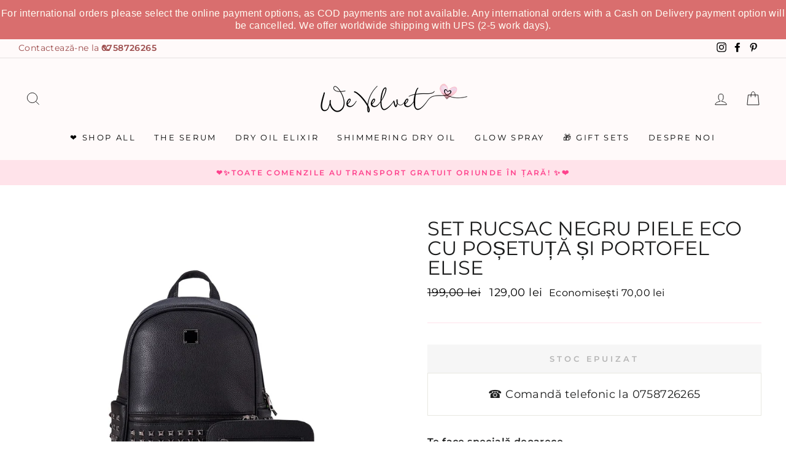

--- FILE ---
content_type: text/html; charset=utf-8
request_url: https://www.wevelvet.ro/collections/watermark-test/products/set-rucsac-negru-piele-eco-cu-po-etu-a-i-portofele-elise
body_size: 65778
content:
<!doctype html>
<html class="no-js" lang="ro" dir="ltr">
<head>



  <meta name="p:domain_verify" content="469dad31b41e1d5a6274e320fb2558d3"/>
  <meta charset="utf-8">
  <meta http-equiv="X-UA-Compatible" content="IE=edge,chrome=1">
  <meta name="viewport" content="width=device-width,initial-scale=1">
  <meta name="theme-color" content="#f00f0f">
  <link rel="canonical" href="https://www.wevelvet.ro/products/set-rucsac-negru-piele-eco-cu-po-etu-a-i-portofele-elise">
  <link rel="canonical" href="https://www.wevelvet.ro/products/set-rucsac-negru-piele-eco-cu-po-etu-a-i-portofele-elise">
    <script src="https://ajax.googleapis.com/ajax/libs/jquery/1.12.4/jquery.min.js"></script>

      <script>
      $m = $.noConflict(true); 
    </script>

  
  <link rel="preconnect" href="https://cdn.shopify.com">
  <link rel="preconnect" href="https://fonts.shopifycdn.com">
  <link rel="dns-prefetch" href="https://productreviews.shopifycdn.com">
  <link rel="dns-prefetch" href="https://ajax.googleapis.com">
  <link rel="dns-prefetch" href="https://maps.googleapis.com">
  <link rel="dns-prefetch" href="https://maps.gstatic.com">
  
  <!--MB_OPC-->
<script data-cfasync='false'>   
                  if(window.location.pathname=='/securecheckout'){
                  document.title = 'Secure checkout';
                  var css = 'body > :not(#cartLoader) {display:none !important}',head = document.head || document.getElementsByTagName('head')[0],style = document.createElement('style');  
                  head.appendChild(style);style.appendChild(document.createTextNode(css));        
                  var svg = "<svg style='position:fixed;top:100px;left:50%;margin-left:-100px;' width='200px'  height='200px'  xmlns='http://www.w3.org/2000/svg' viewBox='0 0 100 100' preserveAspectRatio='xMidYMid' class='lds-rolling' style='background: none;'><circle cx='50' cy='50' fill='none' ng-attr-stroke='' ng-attr-stroke-width='' ng-attr-r='' ng-attr-stroke-dasharray='' stroke='#197bbd' stroke-width='2' r='15' stroke-dasharray='70.68583470577033 25.561944901923447' transform='rotate(243.197 50 50)'><animateTransform attributeName='transform' type='rotate' calcMode='linear' values='0 50 50;360 50 50' keyTimes='0;1' dur='1s' begin='0s' repeatCount='indefinite'></animateTransform></circle></svg>";
                  document.open();document.write("<!doctype ht"+"ml><ht"+"ml><bo"+"dy><div id='cartLoader' style='min-height:600px;width:100%;text-align:center;background-color: rgba(255, 255, 255, .5);position:absolute;z-index:9999999999'>"+svg+"</div></b"+"ody></ht"+"ml>");document.close();                
                  }
                  var opcSettings = {checkoutUrl : 'securecheckout', enabled : true, design : 1, skipCart : false, oneClickBuy : false, customJsFile : 'https%3A%2F%2Fcdn.shopify.com%2Fs%2Ffiles%2F1%2F2174%2F4859%2Ffiles%2Flogin.js%3Fv%3D1614163672', customCssFile : 'https%3A%2F%2Fcdn.shopify.com%2Fs%2Ffiles%2F1%2F2174%2F4859%2Ffiles%2Fwv-checkout.css%3Fv%3D1599475429', btnSelector : '', enablePopup: false, popupHtml : "",popupBkg : '#ffffff',upsells : [],boosters : {"booster1":"1","booster1_text":"Cererea pentru produsul comandat este foarte mare. Nu v\u0103 face\u021bi griji, am rezervat comanda pentru dumneavoastr\u0103. Comanda este rezervat\u0103 pentru <span id=\"timer\"><\/span> minute!","booster1_text2":"Rezervarea produselor a expirat. Po\u021bi finaliza comanda.","booster1_min":"10","booster2":"2","booster3":"1","booster3_heading":"De ce s\u0103 ne alegi pe noi? ","booster3_title1":"100% Satisfac\u021bia Clientului Garantat\u0103","booster3_text1":"Dac\u0103 nu e\u0219ti mul\u021bumit\u0103 de produsele comandate din orice motiv, suntem mai mult dec\u00e2t \u00eenc\u00e2nta\u021bi s\u0103 \u00ee\u021bi return\u0103m banii sau s\u0103 \u00ee\u021bi \u00eenlocuim produsul \u00een termen de 14 zile.","booster3_img1":"https:\/\/cdn.shopify.com\/s\/files\/1\/0061\/1794\/9553\/files\/satisfactioniconcheckout.png","booster3_title2":"Peste 100.000 de cliente mul\u021bumite","booster3_text2":"Nu avem nicio pl\u00e2ngere ne\u00eentemeiat\u0103. Noi trat\u0103m fiecare client ca parte din familia noastr\u0103.","booster3_img2":"https:\/\/cdn.shopify.com\/s\/files\/1\/0061\/1794\/9553\/files\/bbbpinkcheckout.png","booster3_title3":"","booster3_text3":"","booster3_img3":"","booster3_title4":"","booster3_text4":"","booster3_img4":"","booster4":"2","booster4_img":"","booster5":"1"}};
                  var opcLang = {completeOrder : "Finalizeaz\u0103 comanda", payment : "Metoda de plat\u0103", shippingMethod : "Metoda de livrare", secureCheckout : "Secure Checkout", paymentNotice : "Te rug\u0103m s\u0103 ne oferi informa\u021biile de livrare pentru selectarea metodei de plat\u0103",shippingNotice : "Te rug\u0103m completeaz\u0103 detaliile de livrare pentru selectarea metodei de transport",upsellTitle : "\u021ai-ar pl\u0103cea \u0219i acest produs? (optional)",upsellAdded : "Produsul a fost ad\u0103ugat cu succes \u00een comand\u0103",addToCheckout : "Ad\u0103ugat \u00een comand\u0103"};
                  </script>
<!--MB_OPC-->
    

  <meta name="format-detection" content="telephone=no">
  <meta name="google-site-verification" content="JneXjTg5PbGd61TQmLJmmWRhqcGn-W1NdyiDp7OUbdY" />
  <meta name="facebook-domain-verification" content="qh3slvzmu6ldsc12uoxio4x48er3po" />
  <meta name="GooGhywoiu9839t543j0s7543uw1" content="Adăugați wevelvetshop@gmail.com în contul Google Analytics UA-35075832-6 cu permisiunile „Gestionați utilizatorii și Modificați” – data date 4/20/21">
  <meta name="google-site-verification" content="5dWNR-IuRpvU-71t2GseRmF9KHkGQLvvFBQ3GyM-3JY" />
  <meta name="google-site-verification" content="vOs663o-KkcbkuzZifBlEfnEy1atklS86wmGgx_8RJw" /><link rel="shortcut icon" href="//www.wevelvet.ro/cdn/shop/files/WeVe_Favicon_32x32.png?v=1661842073" type="image/png" /><title>Set rucsac negru piele eco cu poșetuță și portofel Elise
&ndash; We Velvet
</title>
<meta name="description" content="Te face specială deoarece Construit pentru nevoile tale, rucsacul Elise este un accesoriu modern, util şi extrem de chic. Cu un design îndrăzneţ, actual, rucsacul Elise este decorat de ţinte metalice aurii, care fac ca acest rucsac să fie o alegere extrem de populară pentru ţinutele casual din timpul zilei. Mai mult, r"><meta property="og:site_name" content="We Velvet">
  <meta property="og:url" content="https://www.wevelvet.ro/products/set-rucsac-negru-piele-eco-cu-po-etu-a-i-portofele-elise">
  <meta property="og:title" content="Set rucsac negru piele eco cu poșetuță și portofel Elise">
  <meta property="og:type" content="product">
  <meta property="og:description" content="Te face specială deoarece Construit pentru nevoile tale, rucsacul Elise este un accesoriu modern, util şi extrem de chic. Cu un design îndrăzneţ, actual, rucsacul Elise este decorat de ţinte metalice aurii, care fac ca acest rucsac să fie o alegere extrem de populară pentru ţinutele casual din timpul zilei. Mai mult, r"><meta property="og:image" content="http://www.wevelvet.ro/cdn/shop/files/set-rucsac-negru-piele-eco-cu-posetuta-si-portofel-elise-black-promo-rucsac-spo-disabled-we-velvet-270_1200x1200.jpg?v=1726018245">
  <meta property="og:image:secure_url" content="https://www.wevelvet.ro/cdn/shop/files/set-rucsac-negru-piele-eco-cu-posetuta-si-portofel-elise-black-promo-rucsac-spo-disabled-we-velvet-270_1200x1200.jpg?v=1726018245">
  <meta name="twitter:site" content="@">
  <meta name="twitter:card" content="summary_large_image">
  <meta name="twitter:title" content="Set rucsac negru piele eco cu poșetuță și portofel Elise">
  <meta name="twitter:description" content="Te face specială deoarece Construit pentru nevoile tale, rucsacul Elise este un accesoriu modern, util şi extrem de chic. Cu un design îndrăzneţ, actual, rucsacul Elise este decorat de ţinte metalice aurii, care fac ca acest rucsac să fie o alegere extrem de populară pentru ţinutele casual din timpul zilei. Mai mult, r">
<style data-shopify>@font-face {
  font-family: Montserrat;
  font-weight: 400;
  font-style: normal;
  font-display: swap;
  src: url("//www.wevelvet.ro/cdn/fonts/montserrat/montserrat_n4.81949fa0ac9fd2021e16436151e8eaa539321637.woff2") format("woff2"),
       url("//www.wevelvet.ro/cdn/fonts/montserrat/montserrat_n4.a6c632ca7b62da89c3594789ba828388aac693fe.woff") format("woff");
}

  @font-face {
  font-family: Montserrat;
  font-weight: 400;
  font-style: normal;
  font-display: swap;
  src: url("//www.wevelvet.ro/cdn/fonts/montserrat/montserrat_n4.81949fa0ac9fd2021e16436151e8eaa539321637.woff2") format("woff2"),
       url("//www.wevelvet.ro/cdn/fonts/montserrat/montserrat_n4.a6c632ca7b62da89c3594789ba828388aac693fe.woff") format("woff");
}


  @font-face {
  font-family: Montserrat;
  font-weight: 600;
  font-style: normal;
  font-display: swap;
  src: url("//www.wevelvet.ro/cdn/fonts/montserrat/montserrat_n6.1326b3e84230700ef15b3a29fb520639977513e0.woff2") format("woff2"),
       url("//www.wevelvet.ro/cdn/fonts/montserrat/montserrat_n6.652f051080eb14192330daceed8cd53dfdc5ead9.woff") format("woff");
}

  @font-face {
  font-family: Montserrat;
  font-weight: 400;
  font-style: italic;
  font-display: swap;
  src: url("//www.wevelvet.ro/cdn/fonts/montserrat/montserrat_i4.5a4ea298b4789e064f62a29aafc18d41f09ae59b.woff2") format("woff2"),
       url("//www.wevelvet.ro/cdn/fonts/montserrat/montserrat_i4.072b5869c5e0ed5b9d2021e4c2af132e16681ad2.woff") format("woff");
}

  @font-face {
  font-family: Montserrat;
  font-weight: 600;
  font-style: italic;
  font-display: swap;
  src: url("//www.wevelvet.ro/cdn/fonts/montserrat/montserrat_i6.e90155dd2f004112a61c0322d66d1f59dadfa84b.woff2") format("woff2"),
       url("//www.wevelvet.ro/cdn/fonts/montserrat/montserrat_i6.41470518d8e9d7f1bcdd29a447c2397e5393943f.woff") format("woff");
}

</style><link href="//www.wevelvet.ro/cdn/shop/t/41/assets/theme.css?v=23926539819639698491762846066" rel="stylesheet" type="text/css" media="all" />
  <link href="//www.wevelvet.ro/cdn/shop/t/41/assets/bundle-products.scss.css?v=11164189786489659891720426949" rel="stylesheet" type="text/css" media="all" />
  <link href="//www.wevelvet.ro/cdn/shop/t/41/assets/custom-style.css?v=116896043553354999731720426949" rel="stylesheet" type="text/css" media="all" />
<style data-shopify>:root {
    --typeHeaderPrimary: Montserrat;
    --typeHeaderFallback: sans-serif;
    --typeHeaderSize: 38px;
    --typeHeaderWeight: 400;
    --typeHeaderLineHeight: 1;
    --typeHeaderSpacing: 0.0em;

    --typeBasePrimary:Montserrat;
    --typeBaseFallback:sans-serif;
    --typeBaseSize: 16px;
    --typeBaseWeight: 400;
    --typeBaseSpacing: 0.025em;
    --typeBaseLineHeight: 1.6;

    --typeCollectionTitle: 18px;

    --iconWeight: 2px;
    --iconLinecaps: miter;

    
      --buttonRadius: 0px;
    

    --colorGridOverlayOpacity: 0.1;
  }</style><script>
    document.documentElement.className = document.documentElement.className.replace('no-js', 'js');

    window.theme = window.theme || {};
    theme.routes = {
      home: "/",
      cart: "/cart",
      cartAdd: "/cart/add.js",
      cartChange: "/cart/change"
    };
    theme.strings = {
      soldOut: "Stoc Epuizat",
      unavailable: "Indisponibil",
      stockLabel: "[count] produse pe stoc!",
      willNotShipUntil: "",
      willBeInStockAfter: "",
      waitingForStock: "",
      savePrice: "Economisești [saved_amount]",
      cartEmpty: "Cos-ul dvs. este gol",
      cartTermsConfirmation: "Trebuie să fiți de acord cu termenii și condițiile pentru a finaliza comanda"
    };
    theme.settings = {
      dynamicVariantsEnable: true,
      dynamicVariantType: "button",
      cartType: "drawer",
      moneyFormat: "{{amount_with_comma_separator}} lei",
      saveType: "dollar",
      recentlyViewedEnabled: false,
      predictiveSearch: true,
      predictiveSearchType: "product",
      inventoryThreshold: 10,
      quickView: true,
      themeName: 'Impulse',
      themeVersion: "3.6.1"
    };
  </script>

  <script>window.performance && window.performance.mark && window.performance.mark('shopify.content_for_header.start');</script><meta id="shopify-digital-wallet" name="shopify-digital-wallet" content="/21744859/digital_wallets/dialog">
<meta name="shopify-checkout-api-token" content="5f439045bd66c5ad69092b361163bb43">
<link rel="alternate" type="application/json+oembed" href="https://www.wevelvet.ro/products/set-rucsac-negru-piele-eco-cu-po-etu-a-i-portofele-elise.oembed">
<script async="async" src="/checkouts/internal/preloads.js?locale=ro-RO"></script>
<link rel="preconnect" href="https://shop.app" crossorigin="anonymous">
<script async="async" src="https://shop.app/checkouts/internal/preloads.js?locale=ro-RO&shop_id=21744859" crossorigin="anonymous"></script>
<script id="apple-pay-shop-capabilities" type="application/json">{"shopId":21744859,"countryCode":"RO","currencyCode":"RON","merchantCapabilities":["supports3DS"],"merchantId":"gid:\/\/shopify\/Shop\/21744859","merchantName":"We Velvet","requiredBillingContactFields":["postalAddress","email","phone"],"requiredShippingContactFields":["postalAddress","email","phone"],"shippingType":"shipping","supportedNetworks":["visa","maestro","masterCard","amex"],"total":{"type":"pending","label":"We Velvet","amount":"1.00"},"shopifyPaymentsEnabled":true,"supportsSubscriptions":true}</script>
<script id="shopify-features" type="application/json">{"accessToken":"5f439045bd66c5ad69092b361163bb43","betas":["rich-media-storefront-analytics"],"domain":"www.wevelvet.ro","predictiveSearch":true,"shopId":21744859,"locale":"ro"}</script>
<script>var Shopify = Shopify || {};
Shopify.shop = "we-velvet.myshopify.com";
Shopify.locale = "ro";
Shopify.currency = {"active":"RON","rate":"1.0"};
Shopify.country = "RO";
Shopify.theme = {"name":"New Look - WE VELVET BEAUTY","id":162877145415,"schema_name":"Impulse","schema_version":"3.6.1","theme_store_id":857,"role":"main"};
Shopify.theme.handle = "null";
Shopify.theme.style = {"id":null,"handle":null};
Shopify.cdnHost = "www.wevelvet.ro/cdn";
Shopify.routes = Shopify.routes || {};
Shopify.routes.root = "/";</script>
<script type="module">!function(o){(o.Shopify=o.Shopify||{}).modules=!0}(window);</script>
<script>!function(o){function n(){var o=[];function n(){o.push(Array.prototype.slice.apply(arguments))}return n.q=o,n}var t=o.Shopify=o.Shopify||{};t.loadFeatures=n(),t.autoloadFeatures=n()}(window);</script>
<script>
  window.ShopifyPay = window.ShopifyPay || {};
  window.ShopifyPay.apiHost = "shop.app\/pay";
  window.ShopifyPay.redirectState = null;
</script>
<script id="shop-js-analytics" type="application/json">{"pageType":"product"}</script>
<script defer="defer" async type="module" src="//www.wevelvet.ro/cdn/shopifycloud/shop-js/modules/v2/client.init-shop-cart-sync_BT-GjEfc.en.esm.js"></script>
<script defer="defer" async type="module" src="//www.wevelvet.ro/cdn/shopifycloud/shop-js/modules/v2/chunk.common_D58fp_Oc.esm.js"></script>
<script defer="defer" async type="module" src="//www.wevelvet.ro/cdn/shopifycloud/shop-js/modules/v2/chunk.modal_xMitdFEc.esm.js"></script>
<script type="module">
  await import("//www.wevelvet.ro/cdn/shopifycloud/shop-js/modules/v2/client.init-shop-cart-sync_BT-GjEfc.en.esm.js");
await import("//www.wevelvet.ro/cdn/shopifycloud/shop-js/modules/v2/chunk.common_D58fp_Oc.esm.js");
await import("//www.wevelvet.ro/cdn/shopifycloud/shop-js/modules/v2/chunk.modal_xMitdFEc.esm.js");

  window.Shopify.SignInWithShop?.initShopCartSync?.({"fedCMEnabled":true,"windoidEnabled":true});

</script>
<script>
  window.Shopify = window.Shopify || {};
  if (!window.Shopify.featureAssets) window.Shopify.featureAssets = {};
  window.Shopify.featureAssets['shop-js'] = {"shop-cart-sync":["modules/v2/client.shop-cart-sync_DZOKe7Ll.en.esm.js","modules/v2/chunk.common_D58fp_Oc.esm.js","modules/v2/chunk.modal_xMitdFEc.esm.js"],"init-fed-cm":["modules/v2/client.init-fed-cm_B6oLuCjv.en.esm.js","modules/v2/chunk.common_D58fp_Oc.esm.js","modules/v2/chunk.modal_xMitdFEc.esm.js"],"shop-cash-offers":["modules/v2/client.shop-cash-offers_D2sdYoxE.en.esm.js","modules/v2/chunk.common_D58fp_Oc.esm.js","modules/v2/chunk.modal_xMitdFEc.esm.js"],"shop-login-button":["modules/v2/client.shop-login-button_QeVjl5Y3.en.esm.js","modules/v2/chunk.common_D58fp_Oc.esm.js","modules/v2/chunk.modal_xMitdFEc.esm.js"],"pay-button":["modules/v2/client.pay-button_DXTOsIq6.en.esm.js","modules/v2/chunk.common_D58fp_Oc.esm.js","modules/v2/chunk.modal_xMitdFEc.esm.js"],"shop-button":["modules/v2/client.shop-button_DQZHx9pm.en.esm.js","modules/v2/chunk.common_D58fp_Oc.esm.js","modules/v2/chunk.modal_xMitdFEc.esm.js"],"avatar":["modules/v2/client.avatar_BTnouDA3.en.esm.js"],"init-windoid":["modules/v2/client.init-windoid_CR1B-cfM.en.esm.js","modules/v2/chunk.common_D58fp_Oc.esm.js","modules/v2/chunk.modal_xMitdFEc.esm.js"],"init-shop-for-new-customer-accounts":["modules/v2/client.init-shop-for-new-customer-accounts_C_vY_xzh.en.esm.js","modules/v2/client.shop-login-button_QeVjl5Y3.en.esm.js","modules/v2/chunk.common_D58fp_Oc.esm.js","modules/v2/chunk.modal_xMitdFEc.esm.js"],"init-shop-email-lookup-coordinator":["modules/v2/client.init-shop-email-lookup-coordinator_BI7n9ZSv.en.esm.js","modules/v2/chunk.common_D58fp_Oc.esm.js","modules/v2/chunk.modal_xMitdFEc.esm.js"],"init-shop-cart-sync":["modules/v2/client.init-shop-cart-sync_BT-GjEfc.en.esm.js","modules/v2/chunk.common_D58fp_Oc.esm.js","modules/v2/chunk.modal_xMitdFEc.esm.js"],"shop-toast-manager":["modules/v2/client.shop-toast-manager_DiYdP3xc.en.esm.js","modules/v2/chunk.common_D58fp_Oc.esm.js","modules/v2/chunk.modal_xMitdFEc.esm.js"],"init-customer-accounts":["modules/v2/client.init-customer-accounts_D9ZNqS-Q.en.esm.js","modules/v2/client.shop-login-button_QeVjl5Y3.en.esm.js","modules/v2/chunk.common_D58fp_Oc.esm.js","modules/v2/chunk.modal_xMitdFEc.esm.js"],"init-customer-accounts-sign-up":["modules/v2/client.init-customer-accounts-sign-up_iGw4briv.en.esm.js","modules/v2/client.shop-login-button_QeVjl5Y3.en.esm.js","modules/v2/chunk.common_D58fp_Oc.esm.js","modules/v2/chunk.modal_xMitdFEc.esm.js"],"shop-follow-button":["modules/v2/client.shop-follow-button_CqMgW2wH.en.esm.js","modules/v2/chunk.common_D58fp_Oc.esm.js","modules/v2/chunk.modal_xMitdFEc.esm.js"],"checkout-modal":["modules/v2/client.checkout-modal_xHeaAweL.en.esm.js","modules/v2/chunk.common_D58fp_Oc.esm.js","modules/v2/chunk.modal_xMitdFEc.esm.js"],"shop-login":["modules/v2/client.shop-login_D91U-Q7h.en.esm.js","modules/v2/chunk.common_D58fp_Oc.esm.js","modules/v2/chunk.modal_xMitdFEc.esm.js"],"lead-capture":["modules/v2/client.lead-capture_BJmE1dJe.en.esm.js","modules/v2/chunk.common_D58fp_Oc.esm.js","modules/v2/chunk.modal_xMitdFEc.esm.js"],"payment-terms":["modules/v2/client.payment-terms_Ci9AEqFq.en.esm.js","modules/v2/chunk.common_D58fp_Oc.esm.js","modules/v2/chunk.modal_xMitdFEc.esm.js"]};
</script>
<script>(function() {
  var isLoaded = false;
  function asyncLoad() {
    if (isLoaded) return;
    isLoaded = true;
    var urls = ["https:\/\/seoimager-webhooks.herokuapp.com\/js\/disable_click.min.js?shop=we-velvet.myshopify.com","https:\/\/easygdpr.b-cdn.net\/v\/1553540745\/gdpr.min.js?shop=we-velvet.myshopify.com","https:\/\/app.gettixel.com\/get_script\/80a3aff4406d11ec8b93da9837ae9b0d.js?v=479666\u0026shop=we-velvet.myshopify.com","https:\/\/d23dclunsivw3h.cloudfront.net\/redirect-app.js?shop=we-velvet.myshopify.com","https:\/\/cdn.hextom.com\/js\/quickannouncementbar.js?shop=we-velvet.myshopify.com"];
    for (var i = 0; i < urls.length; i++) {
      var s = document.createElement('script');
      s.type = 'text/javascript';
      s.async = true;
      s.src = urls[i];
      var x = document.getElementsByTagName('script')[0];
      x.parentNode.insertBefore(s, x);
    }
  };
  if(window.attachEvent) {
    window.attachEvent('onload', asyncLoad);
  } else {
    window.addEventListener('load', asyncLoad, false);
  }
})();</script>
<script id="__st">var __st={"a":21744859,"offset":7200,"reqid":"0f78b630-a47e-48e3-9111-274e91418bd9-1769254993","pageurl":"www.wevelvet.ro\/collections\/watermark-test\/products\/set-rucsac-negru-piele-eco-cu-po-etu-a-i-portofele-elise","u":"e7253e3dc414","p":"product","rtyp":"product","rid":1999526920259};</script>
<script>window.ShopifyPaypalV4VisibilityTracking = true;</script>
<script id="captcha-bootstrap">!function(){'use strict';const t='contact',e='account',n='new_comment',o=[[t,t],['blogs',n],['comments',n],[t,'customer']],c=[[e,'customer_login'],[e,'guest_login'],[e,'recover_customer_password'],[e,'create_customer']],r=t=>t.map((([t,e])=>`form[action*='/${t}']:not([data-nocaptcha='true']) input[name='form_type'][value='${e}']`)).join(','),a=t=>()=>t?[...document.querySelectorAll(t)].map((t=>t.form)):[];function s(){const t=[...o],e=r(t);return a(e)}const i='password',u='form_key',d=['recaptcha-v3-token','g-recaptcha-response','h-captcha-response',i],f=()=>{try{return window.sessionStorage}catch{return}},m='__shopify_v',_=t=>t.elements[u];function p(t,e,n=!1){try{const o=window.sessionStorage,c=JSON.parse(o.getItem(e)),{data:r}=function(t){const{data:e,action:n}=t;return t[m]||n?{data:e,action:n}:{data:t,action:n}}(c);for(const[e,n]of Object.entries(r))t.elements[e]&&(t.elements[e].value=n);n&&o.removeItem(e)}catch(o){console.error('form repopulation failed',{error:o})}}const l='form_type',E='cptcha';function T(t){t.dataset[E]=!0}const w=window,h=w.document,L='Shopify',v='ce_forms',y='captcha';let A=!1;((t,e)=>{const n=(g='f06e6c50-85a8-45c8-87d0-21a2b65856fe',I='https://cdn.shopify.com/shopifycloud/storefront-forms-hcaptcha/ce_storefront_forms_captcha_hcaptcha.v1.5.2.iife.js',D={infoText:'Protejat prin hCaptcha',privacyText:'Confidențialitate',termsText:'Condiții'},(t,e,n)=>{const o=w[L][v],c=o.bindForm;if(c)return c(t,g,e,D).then(n);var r;o.q.push([[t,g,e,D],n]),r=I,A||(h.body.append(Object.assign(h.createElement('script'),{id:'captcha-provider',async:!0,src:r})),A=!0)});var g,I,D;w[L]=w[L]||{},w[L][v]=w[L][v]||{},w[L][v].q=[],w[L][y]=w[L][y]||{},w[L][y].protect=function(t,e){n(t,void 0,e),T(t)},Object.freeze(w[L][y]),function(t,e,n,w,h,L){const[v,y,A,g]=function(t,e,n){const i=e?o:[],u=t?c:[],d=[...i,...u],f=r(d),m=r(i),_=r(d.filter((([t,e])=>n.includes(e))));return[a(f),a(m),a(_),s()]}(w,h,L),I=t=>{const e=t.target;return e instanceof HTMLFormElement?e:e&&e.form},D=t=>v().includes(t);t.addEventListener('submit',(t=>{const e=I(t);if(!e)return;const n=D(e)&&!e.dataset.hcaptchaBound&&!e.dataset.recaptchaBound,o=_(e),c=g().includes(e)&&(!o||!o.value);(n||c)&&t.preventDefault(),c&&!n&&(function(t){try{if(!f())return;!function(t){const e=f();if(!e)return;const n=_(t);if(!n)return;const o=n.value;o&&e.removeItem(o)}(t);const e=Array.from(Array(32),(()=>Math.random().toString(36)[2])).join('');!function(t,e){_(t)||t.append(Object.assign(document.createElement('input'),{type:'hidden',name:u})),t.elements[u].value=e}(t,e),function(t,e){const n=f();if(!n)return;const o=[...t.querySelectorAll(`input[type='${i}']`)].map((({name:t})=>t)),c=[...d,...o],r={};for(const[a,s]of new FormData(t).entries())c.includes(a)||(r[a]=s);n.setItem(e,JSON.stringify({[m]:1,action:t.action,data:r}))}(t,e)}catch(e){console.error('failed to persist form',e)}}(e),e.submit())}));const S=(t,e)=>{t&&!t.dataset[E]&&(n(t,e.some((e=>e===t))),T(t))};for(const o of['focusin','change'])t.addEventListener(o,(t=>{const e=I(t);D(e)&&S(e,y())}));const B=e.get('form_key'),M=e.get(l),P=B&&M;t.addEventListener('DOMContentLoaded',(()=>{const t=y();if(P)for(const e of t)e.elements[l].value===M&&p(e,B);[...new Set([...A(),...v().filter((t=>'true'===t.dataset.shopifyCaptcha))])].forEach((e=>S(e,t)))}))}(h,new URLSearchParams(w.location.search),n,t,e,['guest_login'])})(!0,!0)}();</script>
<script integrity="sha256-4kQ18oKyAcykRKYeNunJcIwy7WH5gtpwJnB7kiuLZ1E=" data-source-attribution="shopify.loadfeatures" defer="defer" src="//www.wevelvet.ro/cdn/shopifycloud/storefront/assets/storefront/load_feature-a0a9edcb.js" crossorigin="anonymous"></script>
<script crossorigin="anonymous" defer="defer" src="//www.wevelvet.ro/cdn/shopifycloud/storefront/assets/shopify_pay/storefront-65b4c6d7.js?v=20250812"></script>
<script data-source-attribution="shopify.dynamic_checkout.dynamic.init">var Shopify=Shopify||{};Shopify.PaymentButton=Shopify.PaymentButton||{isStorefrontPortableWallets:!0,init:function(){window.Shopify.PaymentButton.init=function(){};var t=document.createElement("script");t.src="https://www.wevelvet.ro/cdn/shopifycloud/portable-wallets/latest/portable-wallets.ro.js",t.type="module",document.head.appendChild(t)}};
</script>
<script data-source-attribution="shopify.dynamic_checkout.buyer_consent">
  function portableWalletsHideBuyerConsent(e){var t=document.getElementById("shopify-buyer-consent"),n=document.getElementById("shopify-subscription-policy-button");t&&n&&(t.classList.add("hidden"),t.setAttribute("aria-hidden","true"),n.removeEventListener("click",e))}function portableWalletsShowBuyerConsent(e){var t=document.getElementById("shopify-buyer-consent"),n=document.getElementById("shopify-subscription-policy-button");t&&n&&(t.classList.remove("hidden"),t.removeAttribute("aria-hidden"),n.addEventListener("click",e))}window.Shopify?.PaymentButton&&(window.Shopify.PaymentButton.hideBuyerConsent=portableWalletsHideBuyerConsent,window.Shopify.PaymentButton.showBuyerConsent=portableWalletsShowBuyerConsent);
</script>
<script data-source-attribution="shopify.dynamic_checkout.cart.bootstrap">document.addEventListener("DOMContentLoaded",(function(){function t(){return document.querySelector("shopify-accelerated-checkout-cart, shopify-accelerated-checkout")}if(t())Shopify.PaymentButton.init();else{new MutationObserver((function(e,n){t()&&(Shopify.PaymentButton.init(),n.disconnect())})).observe(document.body,{childList:!0,subtree:!0})}}));
</script>
<link id="shopify-accelerated-checkout-styles" rel="stylesheet" media="screen" href="https://www.wevelvet.ro/cdn/shopifycloud/portable-wallets/latest/accelerated-checkout-backwards-compat.css" crossorigin="anonymous">
<style id="shopify-accelerated-checkout-cart">
        #shopify-buyer-consent {
  margin-top: 1em;
  display: inline-block;
  width: 100%;
}

#shopify-buyer-consent.hidden {
  display: none;
}

#shopify-subscription-policy-button {
  background: none;
  border: none;
  padding: 0;
  text-decoration: underline;
  font-size: inherit;
  cursor: pointer;
}

#shopify-subscription-policy-button::before {
  box-shadow: none;
}

      </style>

<script>window.performance && window.performance.mark && window.performance.mark('shopify.content_for_header.end');</script>

  <script src="//www.wevelvet.ro/cdn/shop/t/41/assets/vendor-scripts-v7.js" defer="defer"></script><script src="https://cdn.jsdelivr.net/npm/magnific-popup@1.1.0/dist/jquery.magnific-popup.min.js" defer="defer"></script>
  <script src="//www.wevelvet.ro/cdn/shop/t/41/assets/theme.js?v=140361994668559964081720426949" defer="defer"></script>
    <script>
    
      
    window.ufeStore = {
      collections: [165671862339,166215483459,154874839107,155718811715],
      tags: 'black,promo,rucsac,set rucsac,spo-disabled,watermark'.split(','),
      selectedVariantId: 18505652830275,
      moneyFormat: "{{amount_with_comma_separator}} lei",
      moneyFormatWithCurrency: "{{amount_with_comma_separator}} lei RON",
      currency: "RON",
      customerId: null,
      productAvailable: null,
      productMapping: []
    }
    
    
      window.ufeStore.cartTotal = 0;
      
    
    
    
    window.isUfeInstalled = false;
    function ufeScriptLoader(scriptUrl) {
        var element = document.createElement('script');
        element.src = scriptUrl;
        element.type = 'text/javascript';
        document.getElementsByTagName('head')[0].appendChild(element);
    }
    if(window.isUfeInstalled) console.log('%c UFE: Funnel Engines ⚡️ Full Throttle  🦾😎!', 'font-weight: bold; letter-spacing: 2px; font-family: system-ui, -apple-system, BlinkMacSystemFont, "Segoe UI", "Roboto", "Oxygen", "Ubuntu", Arial, sans-serif;font-size: 20px;color: rgb(25, 124, 255); text-shadow: 2px 2px 0 rgb(62, 246, 255)');
    if(!('noModule' in HTMLScriptElement.prototype) && window.isUfeInstalled) {
        ufeScriptLoader('https://ufe.helixo.co/scripts/sdk.es5.min.js');
        console.log('UFE: ES5 Script Loading');
    }
    </script>
    
    
    
  
  <!-- Hotjar Tracking Code for https://www.wevelvet.ro/ -->
<script>
    (function(h,o,t,j,a,r){
        h.hj=h.hj||function(){(h.hj.q=h.hj.q||[]).push(arguments)};
        h._hjSettings={hjid:2822647,hjsv:6};
        a=o.getElementsByTagName('head')[0];
        r=o.createElement('script');r.async=1;
        r.src=t+h._hjSettings.hjid+j+h._hjSettings.hjsv;
        a.appendChild(r);
    })(window,document,'https://static.hotjar.com/c/hotjar-','.js?sv=');
</script> 

    <!-- Glami piXel for WeVelvet.ro -->
  <script>
  (function(f, a, s, h, i, o, n) {f['GlamiTrackerObject'] = i;
  f[i]=f[i]||function(){(f[i].q=f[i].q||[]).push(arguments)};o=a.createElement(s),
  n=a.getElementsByTagName(s)[0];o.async=1;o.src=h;n.parentNode.insertBefore(o,n)
  })(window, document, 'script', '//www.glami.ro/js/compiled/pt.js', 'glami');

  glami('create', '91C47485F6A5ED0CF82CD9B7F2121E8E', 'ro');
  glami('track', 'PageView');
  </script>
  <!-- End Glami piXel -->
  
  <!-- Pinterest Base Code -->
      <script type="text/javascript">
    !function(e){if(!window.pintrk){window.pintrk=function()
    {window.pintrk.queue.push(Array.prototype.slice.call(arguments))};var
    n=window.pintrk;n.queue=[],n.version="3.0";var
    t=document.createElement("script");t.async=!0,t.src=e;var
    r=document.getElementsByTagName("script")[0];r.parentNode.insertBefore(t,r)}}
    ("https://s.pinimg.com/ct/core.js"); 

    pintrk('load','2612418661836', { em: '', });
    pintrk('page');
    </script> 
    <noscript> 
    <img height="1" width="1" style="display:none;" alt=""
    src="https://ct.pinterest.com/v3/?tid=2612418661836&noscript=1" /> 
    </noscript>
  
	
  
  <!-- RedRetarget App Hook start -->
<link rel="dns-prefetch" href="https://trackifyx.redretarget.com">


<!-- HOOK JS-->

<meta name="tfx:tags" content=" black,  promo,  rucsac,  set rucsac,  spo-disabled,  watermark, ">
<meta name="tfx:collections" content="Genti Mari Luxury We Velvet Box, Products, SPO-filter-cee5b992b0d8b661e96cfd7c427e3b13, Watermark test, ">







<script id="tfx-cart">
    
    window.tfxCart = {"note":null,"attributes":{},"original_total_price":0,"total_price":0,"total_discount":0,"total_weight":0.0,"item_count":0,"items":[],"requires_shipping":false,"currency":"RON","items_subtotal_price":0,"cart_level_discount_applications":[],"checkout_charge_amount":0}
</script>



<script id="tfx-product">
    
    window.tfxProduct = {"id":1999526920259,"title":"Set rucsac negru piele eco cu poșetuță și portofel Elise","handle":"set-rucsac-negru-piele-eco-cu-po-etu-a-i-portofele-elise","description":"\u003cp\u003e\u003cstrong\u003eTe face specială deoarece\u003c\/strong\u003e\u003c\/p\u003e\n\u003cp\u003e\u003cspan\u003eConstruit pentru nevoile tale, rucsacul Elise este un accesoriu modern, util şi extrem de chic. Cu un design îndrăzneţ, actual, rucsacul Elise este decorat de ţinte metalice aurii, care fac ca acest rucsac să fie o alegere extrem de populară pentru ţinutele casual din timpul zilei. Mai mult, rucsacul este completat de o poşetă compactă şi un portofel asortat, accesorii care îţi vor face viaţa mai uşoară! 🤗\u003c\/span\u003e\u003c\/p\u003e\n\u003cp\u003e\u003cstrong\u003eCaracteristici produs:\u003c\/strong\u003e\u003c\/p\u003e\n\u003cul\u003e\n\u003cli\u003eRucsacul este prevăzut la interior\u003cspan\u003e \u003c\/span\u003ede un buzunar \u003cspan\u003ecu fermoar și încă unul mai mic pentru lucrurile de preţ.\u003c\/span\u003e\n\u003c\/li\u003e\n\u003cli\u003eLa exterior, rucsacul dispune de două buzunare, unul în faţă şi unul în spate.\u003c\/li\u003e\n\u003cli\u003eRucsacul este prevăzut cu barete reglabile, precum şi cu mâner, astfel încât se poate purta\u003cspan\u003e \u003c\/span\u003eatât pe umăr, cât şi în mână.\u003c\/li\u003e\n\u003cli\u003eEste confecţionat din piele eco de calitate, care garantează rezistenţa la uzură.\u003c\/li\u003e\n\u003cli\u003eDimensiuni:\u003c\/li\u003e\n\u003cul\u003e\n\u003cli\u003eÎnălțime: 30 cm\u003c\/li\u003e\n\u003cli\u003eLățime: 27 cm\u003c\/li\u003e\n\u003cli\u003eAdâncime: 11 cm\u003c\/li\u003e\n\u003c\/ul\u003e\n\u003c\/ul\u003e\n\u003cdiv\u003e\u003cspan face=\"arial, helvetica, sans-serif\" color=\"#000000\"\u003e\u003cb\u003e\u003cstrong\u003e🚌 \u003c\/strong\u003eLivrarea produselor se face prin GLS Curier in 1-2 zile lucrătoare, iar costul transportului este de 16 lei.\u003c\/b\u003e\u003c\/span\u003e\u003c\/div\u003e\n\u003cdiv\u003e\u003cspan face=\"arial, helvetica, sans-serif\" color=\"#000000\"\u003e\u003cb\u003e\u003c\/b\u003e\u003c\/span\u003e\u003c\/div\u003e\n\u003cdiv\u003e\u003cspan face=\"arial, helvetica, sans-serif\" color=\"#000000\"\u003e\u003cb\u003e\u003cspan\u003e\u003cstrong\u003e💰 \u003c\/strong\u003e\u003c\/span\u003e\u003cspan\u003ePlata produselor se face ramburs, în lei, integral către agentul de curierat.\u003c\/span\u003e\u003c\/b\u003e\u003c\/span\u003e\u003c\/div\u003e","published_at":"2020-03-11T15:35:12+02:00","created_at":"2019-01-13T19:39:09+02:00","vendor":"We Velvet","type":"","tags":["black","promo","rucsac","set rucsac","spo-disabled","watermark"],"price":12900,"price_min":12900,"price_max":12900,"available":false,"price_varies":false,"compare_at_price":19900,"compare_at_price_min":19900,"compare_at_price_max":19900,"compare_at_price_varies":false,"variants":[{"id":18505652830275,"title":"Default Title","option1":"Default Title","option2":null,"option3":null,"sku":"SR02","requires_shipping":true,"taxable":true,"featured_image":null,"available":false,"name":"Set rucsac negru piele eco cu poșetuță și portofel Elise","public_title":null,"options":["Default Title"],"price":12900,"weight":700,"compare_at_price":19900,"inventory_quantity":0,"inventory_management":"shopify","inventory_policy":"deny","barcode":"","requires_selling_plan":false,"selling_plan_allocations":[]}],"images":["\/\/www.wevelvet.ro\/cdn\/shop\/files\/set-rucsac-negru-piele-eco-cu-posetuta-si-portofel-elise-black-promo-rucsac-spo-disabled-we-velvet-270.jpg?v=1726018245"],"featured_image":"\/\/www.wevelvet.ro\/cdn\/shop\/files\/set-rucsac-negru-piele-eco-cu-posetuta-si-portofel-elise-black-promo-rucsac-spo-disabled-we-velvet-270.jpg?v=1726018245","options":["Title"],"media":[{"alt":"Set rucsac negru piele eco cu poșetuță și portofel Elise","id":49467350843719,"position":1,"preview_image":{"aspect_ratio":1.141,"height":1315,"width":1500,"src":"\/\/www.wevelvet.ro\/cdn\/shop\/files\/set-rucsac-negru-piele-eco-cu-posetuta-si-portofel-elise-black-promo-rucsac-spo-disabled-we-velvet-270.jpg?v=1726018245"},"aspect_ratio":1.141,"height":1315,"media_type":"image","src":"\/\/www.wevelvet.ro\/cdn\/shop\/files\/set-rucsac-negru-piele-eco-cu-posetuta-si-portofel-elise-black-promo-rucsac-spo-disabled-we-velvet-270.jpg?v=1726018245","width":1500}],"requires_selling_plan":false,"selling_plan_groups":[],"content":"\u003cp\u003e\u003cstrong\u003eTe face specială deoarece\u003c\/strong\u003e\u003c\/p\u003e\n\u003cp\u003e\u003cspan\u003eConstruit pentru nevoile tale, rucsacul Elise este un accesoriu modern, util şi extrem de chic. Cu un design îndrăzneţ, actual, rucsacul Elise este decorat de ţinte metalice aurii, care fac ca acest rucsac să fie o alegere extrem de populară pentru ţinutele casual din timpul zilei. Mai mult, rucsacul este completat de o poşetă compactă şi un portofel asortat, accesorii care îţi vor face viaţa mai uşoară! 🤗\u003c\/span\u003e\u003c\/p\u003e\n\u003cp\u003e\u003cstrong\u003eCaracteristici produs:\u003c\/strong\u003e\u003c\/p\u003e\n\u003cul\u003e\n\u003cli\u003eRucsacul este prevăzut la interior\u003cspan\u003e \u003c\/span\u003ede un buzunar \u003cspan\u003ecu fermoar și încă unul mai mic pentru lucrurile de preţ.\u003c\/span\u003e\n\u003c\/li\u003e\n\u003cli\u003eLa exterior, rucsacul dispune de două buzunare, unul în faţă şi unul în spate.\u003c\/li\u003e\n\u003cli\u003eRucsacul este prevăzut cu barete reglabile, precum şi cu mâner, astfel încât se poate purta\u003cspan\u003e \u003c\/span\u003eatât pe umăr, cât şi în mână.\u003c\/li\u003e\n\u003cli\u003eEste confecţionat din piele eco de calitate, care garantează rezistenţa la uzură.\u003c\/li\u003e\n\u003cli\u003eDimensiuni:\u003c\/li\u003e\n\u003cul\u003e\n\u003cli\u003eÎnălțime: 30 cm\u003c\/li\u003e\n\u003cli\u003eLățime: 27 cm\u003c\/li\u003e\n\u003cli\u003eAdâncime: 11 cm\u003c\/li\u003e\n\u003c\/ul\u003e\n\u003c\/ul\u003e\n\u003cdiv\u003e\u003cspan face=\"arial, helvetica, sans-serif\" color=\"#000000\"\u003e\u003cb\u003e\u003cstrong\u003e🚌 \u003c\/strong\u003eLivrarea produselor se face prin GLS Curier in 1-2 zile lucrătoare, iar costul transportului este de 16 lei.\u003c\/b\u003e\u003c\/span\u003e\u003c\/div\u003e\n\u003cdiv\u003e\u003cspan face=\"arial, helvetica, sans-serif\" color=\"#000000\"\u003e\u003cb\u003e\u003c\/b\u003e\u003c\/span\u003e\u003c\/div\u003e\n\u003cdiv\u003e\u003cspan face=\"arial, helvetica, sans-serif\" color=\"#000000\"\u003e\u003cb\u003e\u003cspan\u003e\u003cstrong\u003e💰 \u003c\/strong\u003e\u003c\/span\u003e\u003cspan\u003ePlata produselor se face ramburs, în lei, integral către agentul de curierat.\u003c\/span\u003e\u003c\/b\u003e\u003c\/span\u003e\u003c\/div\u003e"}
</script>


<script type="text/javascript">
    /* ----- TFX Theme hook start ----- */
    (function (t, r, k, f, y, x) {
        if (t.tkfy != undefined) return true;
        t.tkfy = true;
        y = r.createElement(k); y.src = f; y.async = true;
        x = r.getElementsByTagName(k)[0]; x.parentNode.insertBefore(y, x);
    })(window, document, 'script', 'https://trackifyx.redretarget.com/pull/we-velvet.myshopify.com/hook.js');
    /* ----- TFX theme hook end ----- */
</script>
<!-- RedRetarget App Hook end -->

  

  

  

  
    <script type="text/javascript">
      try {
        window.EasyGdprSettings = "{\"cookie_banner\":true,\"cookie_banner_cookiename\":\"\",\"cookie_banner_settings\":{\"dismiss_button_text\":\"Am înțeles\",\"size\":\"small\",\"langmodes\":{\"message\":\"#custom\",\"dismiss_button_text\":\"#custom\",\"policy_link_text\":\"#custom\"},\"policy_link_text\":\"Află mai multe\",\"restrict_eu\":true,\"layout\":\"classic\",\"button_color\":{\"hexcode\":\"#000000\",\"opacity\":1,\"rgba\":{\"r\":0,\"a\":1,\"g\":0,\"b\":0}},\"pp_url\":\"https:\/\/www.wevelvet.ro\/pages\/politica-de-utilizare-cookie-uri\",\"banner_color\":{\"opacity\":0.44,\"rgba\":{\"r\":253,\"g\":0,\"a\":0.44,\"b\":115},\"hexcode\":\"#fd0073\"},\"message\":\"Bine ai venit la We Velvet. Acest site utilizează cookie-uri. \",\"banner_text_color\":{},\"position\":\"pushdown\",\"show_cookie_icon\":true,\"button_text_color\":{\"hexcode\":\"#ffffff\",\"opacity\":1,\"rgba\":{\"g\":255,\"b\":255,\"a\":1,\"r\":255}}},\"current_theme\":\"impulse\",\"custom_button_position\":\"\",\"eg_display\":[\"login\",\"account\"],\"enabled\":false,\"texts\":{}}";
      } catch (error) {}
    </script>
  



 

<script>window.__pagefly_analytics_settings__={"acceptTracking":false};</script>
 
	<script>var loox_global_hash = '1628759504282';</script><style>.loox-reviews-default { max-width: 1200px; margin: 0 auto; }</style>
  
<!-- Start of Judge.me Core -->
<link rel="dns-prefetch" href="https://cdn.judge.me/">
<script data-cfasync='false' class='jdgm-settings-script'>window.jdgmSettings={"pagination":5,"disable_web_reviews":false,"badge_no_review_text":"No reviews","badge_n_reviews_text":"{{ n }} review/reviews","badge_star_color":"#f383b3","hide_badge_preview_if_no_reviews":true,"badge_hide_text":false,"enforce_center_preview_badge":false,"widget_title":" Părerile clientelor noastre","widget_open_form_text":"Scrie o recenzie","widget_close_form_text":"Închide","widget_refresh_page_text":"Reîncarcă pagina","widget_summary_text":"Din {{ number_of_reviews }} recenzii","widget_no_review_text":"Nu există recenzii încă. ","widget_name_field_text":"Nume și Prenume","widget_verified_name_field_text":"Nume si prenume (public)","widget_name_placeholder_text":"Nume și prenume (public)","widget_required_field_error_text":"Te rugăm să completezi toate informațiile!","widget_email_field_text":"Email address","widget_verified_email_field_text":"Email (acestă informație va rămâne privată)","widget_email_placeholder_text":"Introdu adresa de e-mail (acestă informație va rămâne privată)","widget_email_field_error_text":"Te rugăm să introduci o adresă de email validă.","widget_rating_field_text":"Cat de încântată sunteți de produse?","widget_review_title_field_text":"Titlul recenziei","widget_review_title_placeholder_text":"Oferă un titlu recenziei tale ","widget_review_body_field_text":"Recenzie","widget_review_body_placeholder_text":"Povestește-ne experiența ta!","widget_pictures_field_text":"Foto/Video","widget_submit_review_text":"Trimite recenzia","widget_submit_verified_review_text":"Trimite recenzia","widget_submit_success_msg_with_auto_publish":"Îți mulțumim mult pentru că ți-ai împărtășit experiența cu noi! Poți modifica sau șterge recenzia accesând \u003ca href='https://judge.me/login' target='_blank' rel='nofollow noopener'\u003eJudge.me\u003c/a\u003e","widget_submit_success_msg_no_auto_publish":"Îți mulțumim mult pentru că ți-ai împărtășit experiența cu noi! Recenzia ta va fi postată în curând! Poți modifica sau șterge recenzia accesând \u003ca href='https://judge.me/login' target='_blank' rel='nofollow noopener'\u003eJudge.me\u003c/a\u003e","widget_show_default_reviews_out_of_total_text":"Showing {{ n_reviews_shown }} out of {{ n_reviews }} reviews.","widget_show_all_link_text":"Show all","widget_show_less_link_text":"Show less","widget_author_said_text":"{{ reviewer_name }} said:","widget_days_text":"{{ n }} days ago","widget_weeks_text":"{{ n }} week/weeks ago","widget_months_text":"{{ n }} month/months ago","widget_years_text":"{{ n }} year/years ago","widget_yesterday_text":"Yesterday","widget_today_text":"Today","widget_replied_text":"\u003e\u003e {{ shop_name }} a răspuns:","widget_read_more_text":"Citește tot","widget_reviewer_name_as_initial":"","widget_rating_filter_color":"#f993d3","widget_rating_filter_see_all_text":"Vezi toate recenziile","widget_sorting_most_recent_text":"Cele mai recente","widget_sorting_highest_rating_text":"Rating Maxim","widget_sorting_lowest_rating_text":"Rating Minim","widget_sorting_with_pictures_text":"Arata doar recenziile cu poze","widget_sorting_most_helpful_text":"Cele mai utile","widget_open_question_form_text":"Ai o întrebare? Suntem aici pentru tine!","widget_reviews_subtab_text":"Recenzii","widget_questions_subtab_text":"Întrebări frecvente","widget_question_label_text":"Întrebare","widget_answer_label_text":"Răspuns","widget_question_placeholder_text":"Te rugăm să scrii aici întrebarea și îți vom răspunde în cel mai scurt timp!","widget_submit_question_text":"Trimite întrebarea","widget_question_submit_success_text":"Îți mulțumim pentru întrebare! Vei primi un răspuns cât de poate de curând.","widget_star_color":"#f383b3","verified_badge_text":"Achiziție verificată","verified_badge_bg_color":"","verified_badge_text_color":"#03ce14","verified_badge_placement":"left-of-reviewer-name","widget_review_max_height":3,"widget_hide_border":true,"widget_social_share":false,"widget_thumb":false,"widget_review_location_show":false,"widget_location_format":"country_iso_code","all_reviews_include_out_of_store_products":true,"all_reviews_out_of_store_text":"(out of store)","all_reviews_pagination":100,"all_reviews_product_name_prefix_text":"Despre","enable_review_pictures":true,"enable_question_anwser":false,"widget_theme":"align","review_date_format":"dd/mm/yyyy","default_sort_method":"most-recent","widget_product_reviews_subtab_text":"Product Reviews","widget_shop_reviews_subtab_text":"Shop Reviews","widget_other_products_reviews_text":"Reviews for other products","widget_store_reviews_subtab_text":"Store reviews","widget_no_store_reviews_text":"This store hasn't received any reviews yet","widget_web_restriction_product_reviews_text":"This product hasn't received any reviews yet","widget_no_items_text":"No items found","widget_show_more_text":"Show more","widget_write_a_store_review_text":"Write a Store Review","widget_other_languages_heading":"Reviews in Other Languages","widget_translate_review_text":"Translate review to {{ language }}","widget_translating_review_text":"Translating...","widget_show_original_translation_text":"Show original ({{ language }})","widget_translate_review_failed_text":"Review couldn't be translated.","widget_translate_review_retry_text":"Retry","widget_translate_review_try_again_later_text":"Try again later","show_product_url_for_grouped_product":false,"widget_sorting_pictures_first_text":"Arata recenziile cu poze primele","show_pictures_on_all_rev_page_mobile":false,"show_pictures_on_all_rev_page_desktop":false,"floating_tab_hide_mobile_install_preference":false,"floating_tab_button_name":"★ Reviews","floating_tab_title":"Let customers speak for us","floating_tab_button_color":"","floating_tab_button_background_color":"","floating_tab_url":"","floating_tab_url_enabled":false,"floating_tab_tab_style":"text","all_reviews_text_badge_text":"Customers rate us {{ shop.metafields.judgeme.all_reviews_rating | round: 1 }}/5 based on {{ shop.metafields.judgeme.all_reviews_count }} reviews.","all_reviews_text_badge_text_branded_style":"{{ shop.metafields.judgeme.all_reviews_rating | round: 1 }} out of 5 stars based on {{ shop.metafields.judgeme.all_reviews_count }} reviews","is_all_reviews_text_badge_a_link":false,"show_stars_for_all_reviews_text_badge":false,"all_reviews_text_badge_url":"","all_reviews_text_style":"text","all_reviews_text_color_style":"judgeme_brand_color","all_reviews_text_color":"#108474","all_reviews_text_show_jm_brand":true,"featured_carousel_show_header":true,"featured_carousel_title":"Recenziile clientelor noastre","testimonials_carousel_title":"Customers are saying","videos_carousel_title":"Real customer stories","cards_carousel_title":"Customers are saying","featured_carousel_count_text":"from {{ n }} reviews","featured_carousel_add_link_to_all_reviews_page":false,"featured_carousel_url":"","featured_carousel_show_images":true,"featured_carousel_autoslide_interval":5,"featured_carousel_arrows_on_the_sides":true,"featured_carousel_height":250,"featured_carousel_width":80,"featured_carousel_image_size":0,"featured_carousel_image_height":250,"featured_carousel_arrow_color":"#eeeeee","verified_count_badge_style":"vintage","verified_count_badge_orientation":"horizontal","verified_count_badge_color_style":"judgeme_brand_color","verified_count_badge_color":"#108474","is_verified_count_badge_a_link":false,"verified_count_badge_url":"","verified_count_badge_show_jm_brand":true,"widget_rating_preset_default":5,"widget_first_sub_tab":"product-reviews","widget_show_histogram":true,"widget_histogram_use_custom_color":true,"widget_pagination_use_custom_color":false,"widget_star_use_custom_color":true,"widget_verified_badge_use_custom_color":true,"widget_write_review_use_custom_color":false,"picture_reminder_submit_button":"Upload Pictures","enable_review_videos":true,"mute_video_by_default":true,"widget_sorting_videos_first_text":"Arata recenziile video primele","widget_review_pending_text":"Pending","featured_carousel_items_for_large_screen":3,"social_share_options_order":"Facebook,Twitter","remove_microdata_snippet":false,"disable_json_ld":false,"enable_json_ld_products":false,"preview_badge_show_question_text":false,"preview_badge_no_question_text":"No questions","preview_badge_n_question_text":"{{ number_of_questions }} question/questions","qa_badge_show_icon":false,"qa_badge_position":"same-row","remove_judgeme_branding":false,"widget_add_search_bar":false,"widget_search_bar_placeholder":"Search","widget_sorting_verified_only_text":"Verified only","featured_carousel_theme":"default","featured_carousel_show_rating":true,"featured_carousel_show_title":true,"featured_carousel_show_body":true,"featured_carousel_show_date":false,"featured_carousel_show_reviewer":true,"featured_carousel_show_product":false,"featured_carousel_header_background_color":"#108474","featured_carousel_header_text_color":"#ffffff","featured_carousel_name_product_separator":"reviewed","featured_carousel_full_star_background":"#108474","featured_carousel_empty_star_background":"#dadada","featured_carousel_vertical_theme_background":"#f9fafb","featured_carousel_verified_badge_enable":false,"featured_carousel_verified_badge_color":"#108474","featured_carousel_border_style":"round","featured_carousel_review_line_length_limit":3,"featured_carousel_more_reviews_button_text":"Read more reviews","featured_carousel_view_product_button_text":"View product","all_reviews_page_load_reviews_on":"scroll","all_reviews_page_load_more_text":"Load More Reviews","disable_fb_tab_reviews":false,"enable_ajax_cdn_cache":false,"widget_public_name_text":"Numele care va apărea public este","default_reviewer_name":"John Smith","default_reviewer_name_has_non_latin":true,"widget_reviewer_anonymous":"Anonim","medals_widget_title":"Judge.me Review Medals","medals_widget_background_color":"#f9fafb","medals_widget_position":"footer_all_pages","medals_widget_border_color":"#f9fafb","medals_widget_verified_text_position":"left","medals_widget_use_monochromatic_version":false,"medals_widget_elements_color":"#108474","show_reviewer_avatar":true,"widget_invalid_yt_video_url_error_text":"Acest link nu este un link de Youtube.","widget_max_length_field_error_text":"Please enter no more than {0} characters.","widget_show_country_flag":true,"widget_show_collected_via_shop_app":true,"widget_verified_by_shop_badge_style":"light","widget_verified_by_shop_text":"Verified by Shop","widget_show_photo_gallery":false,"widget_load_with_code_splitting":true,"widget_ugc_install_preference":false,"widget_ugc_title":"Made by us, Shared by you","widget_ugc_subtitle":"Tag us to see your picture featured in our page","widget_ugc_arrows_color":"#ffffff","widget_ugc_primary_button_text":"Buy Now","widget_ugc_primary_button_background_color":"#108474","widget_ugc_primary_button_text_color":"#ffffff","widget_ugc_primary_button_border_width":"0","widget_ugc_primary_button_border_style":"none","widget_ugc_primary_button_border_color":"#108474","widget_ugc_primary_button_border_radius":"25","widget_ugc_secondary_button_text":"Load More","widget_ugc_secondary_button_background_color":"#ffffff","widget_ugc_secondary_button_text_color":"#108474","widget_ugc_secondary_button_border_width":"2","widget_ugc_secondary_button_border_style":"solid","widget_ugc_secondary_button_border_color":"#108474","widget_ugc_secondary_button_border_radius":"25","widget_ugc_reviews_button_text":"View Reviews","widget_ugc_reviews_button_background_color":"#ffffff","widget_ugc_reviews_button_text_color":"#108474","widget_ugc_reviews_button_border_width":"2","widget_ugc_reviews_button_border_style":"solid","widget_ugc_reviews_button_border_color":"#108474","widget_ugc_reviews_button_border_radius":"25","widget_ugc_reviews_button_link_to":"judgeme-reviews-page","widget_ugc_show_post_date":true,"widget_ugc_max_width":"800","widget_rating_metafield_value_type":true,"widget_primary_color":"#108474","widget_enable_secondary_color":false,"widget_secondary_color":"#edf5f5","widget_summary_average_rating_text":"{{ average_rating }} out of 5","widget_media_grid_title":"Customer photos \u0026 videos","widget_media_grid_see_more_text":"See more","widget_round_style":false,"widget_show_product_medals":true,"widget_verified_by_judgeme_text":"Verified by Judge.me","widget_show_store_medals":true,"widget_verified_by_judgeme_text_in_store_medals":"Verified by Judge.me","widget_media_field_exceed_quantity_message":"Sorry, we can only accept {{ max_media }} for one review.","widget_media_field_exceed_limit_message":"{{ file_name }} is too large, please select a {{ media_type }} less than {{ size_limit }}MB.","widget_review_submitted_text":"Review Submitted!","widget_question_submitted_text":"Question Submitted!","widget_close_form_text_question":"Cancel","widget_write_your_answer_here_text":"Write your answer here","widget_enabled_branded_link":true,"widget_show_collected_by_judgeme":false,"widget_reviewer_name_color":"","widget_write_review_text_color":"","widget_write_review_bg_color":"","widget_collected_by_judgeme_text":"collected by Judge.me","widget_pagination_type":"standard","widget_load_more_text":"Load More","widget_load_more_color":"#108474","widget_full_review_text":"Full Review","widget_read_more_reviews_text":"Read More Reviews","widget_read_questions_text":"Read Questions","widget_questions_and_answers_text":"Questions \u0026 Answers","widget_verified_by_text":"Verified by","widget_verified_text":"Verified","widget_number_of_reviews_text":"{{ number_of_reviews }} reviews","widget_back_button_text":"Back","widget_next_button_text":"Next","widget_custom_forms_filter_button":"Filters","custom_forms_style":"vertical","widget_show_review_information":false,"how_reviews_are_collected":"How reviews are collected?","widget_show_review_keywords":false,"widget_gdpr_statement":"How we use your data: We'll only contact you about the review you left, and only if necessary. By submitting your review, you agree to Judge.me's \u003ca href='https://judge.me/terms' target='_blank' rel='nofollow noopener'\u003eterms\u003c/a\u003e, \u003ca href='https://judge.me/privacy' target='_blank' rel='nofollow noopener'\u003eprivacy\u003c/a\u003e and \u003ca href='https://judge.me/content-policy' target='_blank' rel='nofollow noopener'\u003econtent\u003c/a\u003e policies.","widget_multilingual_sorting_enabled":false,"widget_translate_review_content_enabled":false,"widget_translate_review_content_method":"manual","popup_widget_review_selection":"automatically_with_pictures","popup_widget_round_border_style":true,"popup_widget_show_title":true,"popup_widget_show_body":true,"popup_widget_show_reviewer":false,"popup_widget_show_product":true,"popup_widget_show_pictures":true,"popup_widget_use_review_picture":true,"popup_widget_show_on_home_page":true,"popup_widget_show_on_product_page":true,"popup_widget_show_on_collection_page":true,"popup_widget_show_on_cart_page":true,"popup_widget_position":"bottom_left","popup_widget_first_review_delay":5,"popup_widget_duration":5,"popup_widget_interval":5,"popup_widget_review_count":5,"popup_widget_hide_on_mobile":true,"review_snippet_widget_round_border_style":true,"review_snippet_widget_card_color":"#FFFFFF","review_snippet_widget_slider_arrows_background_color":"#FFFFFF","review_snippet_widget_slider_arrows_color":"#000000","review_snippet_widget_star_color":"#108474","show_product_variant":false,"all_reviews_product_variant_label_text":"Variant: ","widget_show_verified_branding":false,"widget_ai_summary_title":"Customers say","widget_ai_summary_disclaimer":"AI-powered review summary based on recent customer reviews","widget_show_ai_summary":false,"widget_show_ai_summary_bg":false,"widget_show_review_title_input":true,"redirect_reviewers_invited_via_email":"review_widget","request_store_review_after_product_review":false,"request_review_other_products_in_order":false,"review_form_color_scheme":"default","review_form_corner_style":"square","review_form_star_color":{},"review_form_text_color":"#333333","review_form_background_color":"#ffffff","review_form_field_background_color":"#fafafa","review_form_button_color":{},"review_form_button_text_color":"#ffffff","review_form_modal_overlay_color":"#000000","review_content_screen_title_text":"How would you rate this product?","review_content_introduction_text":"We would love it if you would share a bit about your experience.","store_review_form_title_text":"How would you rate this store?","store_review_form_introduction_text":"We would love it if you would share a bit about your experience.","show_review_guidance_text":true,"one_star_review_guidance_text":"Poor","five_star_review_guidance_text":"Great","customer_information_screen_title_text":"About you","customer_information_introduction_text":"Please tell us more about you.","custom_questions_screen_title_text":"Your experience in more detail","custom_questions_introduction_text":"Here are a few questions to help us understand more about your experience.","review_submitted_screen_title_text":"Thanks for your review!","review_submitted_screen_thank_you_text":"We are processing it and it will appear on the store soon.","review_submitted_screen_email_verification_text":"Please confirm your email by clicking the link we just sent you. This helps us keep reviews authentic.","review_submitted_request_store_review_text":"Would you like to share your experience of shopping with us?","review_submitted_review_other_products_text":"Would you like to review these products?","store_review_screen_title_text":"Would you like to share your experience of shopping with us?","store_review_introduction_text":"We value your feedback and use it to improve. Please share any thoughts or suggestions you have.","reviewer_media_screen_title_picture_text":"Share a picture","reviewer_media_introduction_picture_text":"Upload a photo to support your review.","reviewer_media_screen_title_video_text":"Share a video","reviewer_media_introduction_video_text":"Upload a video to support your review.","reviewer_media_screen_title_picture_or_video_text":"Share a picture or video","reviewer_media_introduction_picture_or_video_text":"Upload a photo or video to support your review.","reviewer_media_youtube_url_text":"Paste your Youtube URL here","advanced_settings_next_step_button_text":"Next","advanced_settings_close_review_button_text":"Close","modal_write_review_flow":false,"write_review_flow_required_text":"Required","write_review_flow_privacy_message_text":"We respect your privacy.","write_review_flow_anonymous_text":"Post review as anonymous","write_review_flow_visibility_text":"This won't be visible to other customers.","write_review_flow_multiple_selection_help_text":"Select as many as you like","write_review_flow_single_selection_help_text":"Select one option","write_review_flow_required_field_error_text":"This field is required","write_review_flow_invalid_email_error_text":"Please enter a valid email address","write_review_flow_max_length_error_text":"Max. {{ max_length }} characters.","write_review_flow_media_upload_text":"\u003cb\u003eClick to upload\u003c/b\u003e or drag and drop","write_review_flow_gdpr_statement":"We'll only contact you about your review if necessary. By submitting your review, you agree to our \u003ca href='https://judge.me/terms' target='_blank' rel='nofollow noopener'\u003eterms and conditions\u003c/a\u003e and \u003ca href='https://judge.me/privacy' target='_blank' rel='nofollow noopener'\u003eprivacy policy\u003c/a\u003e.","rating_only_reviews_enabled":false,"show_negative_reviews_help_screen":false,"new_review_flow_help_screen_rating_threshold":3,"negative_review_resolution_screen_title_text":"Tell us more","negative_review_resolution_text":"Your experience matters to us. If there were issues with your purchase, we're here to help. Feel free to reach out to us, we'd love the opportunity to make things right.","negative_review_resolution_button_text":"Contact us","negative_review_resolution_proceed_with_review_text":"Leave a review","negative_review_resolution_subject":"Issue with purchase from {{ shop_name }}.{{ order_name }}","preview_badge_collection_page_install_status":false,"widget_review_custom_css":"","preview_badge_custom_css":"","preview_badge_stars_count":"5-stars","featured_carousel_custom_css":"","floating_tab_custom_css":"","all_reviews_widget_custom_css":"","medals_widget_custom_css":"","verified_badge_custom_css":"","all_reviews_text_custom_css":"","transparency_badges_collected_via_store_invite":false,"transparency_badges_from_another_provider":false,"transparency_badges_collected_from_store_visitor":false,"transparency_badges_collected_by_verified_review_provider":false,"transparency_badges_earned_reward":false,"transparency_badges_collected_via_store_invite_text":"Review collected via store invitation","transparency_badges_from_another_provider_text":"Review collected from another provider","transparency_badges_collected_from_store_visitor_text":"Review collected from a store visitor","transparency_badges_written_in_google_text":"Review written in Google","transparency_badges_written_in_etsy_text":"Review written in Etsy","transparency_badges_written_in_shop_app_text":"Review written in Shop App","transparency_badges_earned_reward_text":"Review earned a reward for future purchase","product_review_widget_per_page":10,"widget_store_review_label_text":"Review about the store","checkout_comment_extension_title_on_product_page":"Customer Comments","checkout_comment_extension_num_latest_comment_show":5,"checkout_comment_extension_format":"name_and_timestamp","checkout_comment_customer_name":"last_initial","checkout_comment_comment_notification":true,"preview_badge_collection_page_install_preference":false,"preview_badge_home_page_install_preference":false,"preview_badge_product_page_install_preference":false,"review_widget_install_preference":"","review_carousel_install_preference":false,"floating_reviews_tab_install_preference":"none","verified_reviews_count_badge_install_preference":false,"all_reviews_text_install_preference":false,"review_widget_best_location":false,"judgeme_medals_install_preference":false,"review_widget_revamp_enabled":false,"review_widget_qna_enabled":false,"review_widget_header_theme":"minimal","review_widget_widget_title_enabled":true,"review_widget_header_text_size":"medium","review_widget_header_text_weight":"regular","review_widget_average_rating_style":"compact","review_widget_bar_chart_enabled":true,"review_widget_bar_chart_type":"numbers","review_widget_bar_chart_style":"standard","review_widget_expanded_media_gallery_enabled":false,"review_widget_reviews_section_theme":"standard","review_widget_image_style":"thumbnails","review_widget_review_image_ratio":"square","review_widget_stars_size":"medium","review_widget_verified_badge":"standard_text","review_widget_review_title_text_size":"medium","review_widget_review_text_size":"medium","review_widget_review_text_length":"medium","review_widget_number_of_columns_desktop":3,"review_widget_carousel_transition_speed":5,"review_widget_custom_questions_answers_display":"always","review_widget_button_text_color":"#FFFFFF","review_widget_text_color":"#000000","review_widget_lighter_text_color":"#7B7B7B","review_widget_corner_styling":"soft","review_widget_review_word_singular":"review","review_widget_review_word_plural":"reviews","review_widget_voting_label":"Helpful?","review_widget_shop_reply_label":"Reply from {{ shop_name }}:","review_widget_filters_title":"Filters","qna_widget_question_word_singular":"Question","qna_widget_question_word_plural":"Questions","qna_widget_answer_reply_label":"Answer from {{ answerer_name }}:","qna_content_screen_title_text":"Ask a question about this product","qna_widget_question_required_field_error_text":"Please enter your question.","qna_widget_flow_gdpr_statement":"We'll only contact you about your question if necessary. By submitting your question, you agree to our \u003ca href='https://judge.me/terms' target='_blank' rel='nofollow noopener'\u003eterms and conditions\u003c/a\u003e and \u003ca href='https://judge.me/privacy' target='_blank' rel='nofollow noopener'\u003eprivacy policy\u003c/a\u003e.","qna_widget_question_submitted_text":"Thanks for your question!","qna_widget_close_form_text_question":"Close","qna_widget_question_submit_success_text":"We’ll notify you by email when your question is answered.","all_reviews_widget_v2025_enabled":false,"all_reviews_widget_v2025_header_theme":"default","all_reviews_widget_v2025_widget_title_enabled":true,"all_reviews_widget_v2025_header_text_size":"medium","all_reviews_widget_v2025_header_text_weight":"regular","all_reviews_widget_v2025_average_rating_style":"compact","all_reviews_widget_v2025_bar_chart_enabled":true,"all_reviews_widget_v2025_bar_chart_type":"numbers","all_reviews_widget_v2025_bar_chart_style":"standard","all_reviews_widget_v2025_expanded_media_gallery_enabled":false,"all_reviews_widget_v2025_show_store_medals":true,"all_reviews_widget_v2025_show_photo_gallery":true,"all_reviews_widget_v2025_show_review_keywords":false,"all_reviews_widget_v2025_show_ai_summary":false,"all_reviews_widget_v2025_show_ai_summary_bg":false,"all_reviews_widget_v2025_add_search_bar":false,"all_reviews_widget_v2025_default_sort_method":"most-recent","all_reviews_widget_v2025_reviews_per_page":10,"all_reviews_widget_v2025_reviews_section_theme":"default","all_reviews_widget_v2025_image_style":"thumbnails","all_reviews_widget_v2025_review_image_ratio":"square","all_reviews_widget_v2025_stars_size":"medium","all_reviews_widget_v2025_verified_badge":"bold_badge","all_reviews_widget_v2025_review_title_text_size":"medium","all_reviews_widget_v2025_review_text_size":"medium","all_reviews_widget_v2025_review_text_length":"medium","all_reviews_widget_v2025_number_of_columns_desktop":3,"all_reviews_widget_v2025_carousel_transition_speed":5,"all_reviews_widget_v2025_custom_questions_answers_display":"always","all_reviews_widget_v2025_show_product_variant":false,"all_reviews_widget_v2025_show_reviewer_avatar":true,"all_reviews_widget_v2025_reviewer_name_as_initial":"","all_reviews_widget_v2025_review_location_show":false,"all_reviews_widget_v2025_location_format":"","all_reviews_widget_v2025_show_country_flag":false,"all_reviews_widget_v2025_verified_by_shop_badge_style":"light","all_reviews_widget_v2025_social_share":false,"all_reviews_widget_v2025_social_share_options_order":"Facebook,Twitter,LinkedIn,Pinterest","all_reviews_widget_v2025_pagination_type":"standard","all_reviews_widget_v2025_button_text_color":"#FFFFFF","all_reviews_widget_v2025_text_color":"#000000","all_reviews_widget_v2025_lighter_text_color":"#7B7B7B","all_reviews_widget_v2025_corner_styling":"soft","all_reviews_widget_v2025_title":"Customer reviews","all_reviews_widget_v2025_ai_summary_title":"Customers say about this store","all_reviews_widget_v2025_no_review_text":"Be the first to write a review","platform":"shopify","branding_url":"https://app.judge.me/reviews","branding_text":"Powered by Judge.me","locale":"en","reply_name":"We Velvet","widget_version":"2.1","footer":true,"autopublish":false,"review_dates":true,"enable_custom_form":false,"shop_locale":"en","enable_multi_locales_translations":false,"show_review_title_input":true,"review_verification_email_status":"never","can_be_branded":false,"reply_name_text":"We Velvet"};</script> <style class='jdgm-settings-style'>.jdgm-xx{left:0}:not(.jdgm-prev-badge__stars)>.jdgm-star{color:#f383b3}.jdgm-histogram .jdgm-star.jdgm-star{color:#f383b3}.jdgm-preview-badge .jdgm-star.jdgm-star{color:#f383b3}.jdgm-histogram .jdgm-histogram__bar-content{background:#f993d3}.jdgm-histogram .jdgm-histogram__bar:after{background:#f993d3}.jdgm-prev-badge[data-average-rating='0.00']{display:none !important}.jdgm-widget.jdgm-all-reviews-widget,.jdgm-widget .jdgm-rev-widg{border:none;padding:0}.jdgm-author-all-initials{display:none !important}.jdgm-author-last-initial{display:none !important}.jdgm-rev-widg__title{visibility:hidden}.jdgm-rev-widg__summary-text{visibility:hidden}.jdgm-prev-badge__text{visibility:hidden}.jdgm-rev__replier:before{content:'We Velvet'}.jdgm-rev__prod-link-prefix:before{content:'Despre'}.jdgm-rev__variant-label:before{content:'Variant: '}.jdgm-rev__out-of-store-text:before{content:'(out of store)'}@media only screen and (min-width: 768px){.jdgm-rev__pics .jdgm-rev_all-rev-page-picture-separator,.jdgm-rev__pics .jdgm-rev__product-picture{display:none}}@media only screen and (max-width: 768px){.jdgm-rev__pics .jdgm-rev_all-rev-page-picture-separator,.jdgm-rev__pics .jdgm-rev__product-picture{display:none}}.jdgm-preview-badge[data-template="product"]{display:none !important}.jdgm-preview-badge[data-template="collection"]{display:none !important}.jdgm-preview-badge[data-template="index"]{display:none !important}.jdgm-review-widget[data-from-snippet="true"]{display:none !important}.jdgm-verified-count-badget[data-from-snippet="true"]{display:none !important}.jdgm-carousel-wrapper[data-from-snippet="true"]{display:none !important}.jdgm-all-reviews-text[data-from-snippet="true"]{display:none !important}.jdgm-medals-section[data-from-snippet="true"]{display:none !important}.jdgm-ugc-media-wrapper[data-from-snippet="true"]{display:none !important}.jdgm-rev__transparency-badge[data-badge-type="review_collected_via_store_invitation"]{display:none !important}.jdgm-rev__transparency-badge[data-badge-type="review_collected_from_another_provider"]{display:none !important}.jdgm-rev__transparency-badge[data-badge-type="review_collected_from_store_visitor"]{display:none !important}.jdgm-rev__transparency-badge[data-badge-type="review_written_in_etsy"]{display:none !important}.jdgm-rev__transparency-badge[data-badge-type="review_written_in_google_business"]{display:none !important}.jdgm-rev__transparency-badge[data-badge-type="review_written_in_shop_app"]{display:none !important}.jdgm-rev__transparency-badge[data-badge-type="review_earned_for_future_purchase"]{display:none !important}
</style> <style class='jdgm-settings-style'></style> <link id="judgeme_widget_align_css" rel="stylesheet" type="text/css" media="nope!" onload="this.media='all'" href="https://cdnwidget.judge.me/shopify_v2/align.css">

  
  
  
  <style class='jdgm-miracle-styles'>
  @-webkit-keyframes jdgm-spin{0%{-webkit-transform:rotate(0deg);-ms-transform:rotate(0deg);transform:rotate(0deg)}100%{-webkit-transform:rotate(359deg);-ms-transform:rotate(359deg);transform:rotate(359deg)}}@keyframes jdgm-spin{0%{-webkit-transform:rotate(0deg);-ms-transform:rotate(0deg);transform:rotate(0deg)}100%{-webkit-transform:rotate(359deg);-ms-transform:rotate(359deg);transform:rotate(359deg)}}@font-face{font-family:'JudgemeStar';src:url("[data-uri]") format("woff");font-weight:normal;font-style:normal}.jdgm-star{font-family:'JudgemeStar';display:inline !important;text-decoration:none !important;padding:0 4px 0 0 !important;margin:0 !important;font-weight:bold;opacity:1;-webkit-font-smoothing:antialiased;-moz-osx-font-smoothing:grayscale}.jdgm-star:hover{opacity:1}.jdgm-star:last-of-type{padding:0 !important}.jdgm-star.jdgm--on:before{content:"\e000"}.jdgm-star.jdgm--off:before{content:"\e001"}.jdgm-star.jdgm--half:before{content:"\e002"}.jdgm-widget *{margin:0;line-height:1.4;-webkit-box-sizing:border-box;-moz-box-sizing:border-box;box-sizing:border-box;-webkit-overflow-scrolling:touch}.jdgm-hidden{display:none !important;visibility:hidden !important}.jdgm-temp-hidden{display:none}.jdgm-spinner{width:40px;height:40px;margin:auto;border-radius:50%;border-top:2px solid #eee;border-right:2px solid #eee;border-bottom:2px solid #eee;border-left:2px solid #ccc;-webkit-animation:jdgm-spin 0.8s infinite linear;animation:jdgm-spin 0.8s infinite linear}.jdgm-prev-badge{display:block !important}

</style>


  
  
   


<script data-cfasync='false' class='jdgm-script'>
!function(e){window.jdgm=window.jdgm||{},jdgm.CDN_HOST="https://cdn.judge.me/",
jdgm.docReady=function(d){(e.attachEvent?"complete"===e.readyState:"loading"!==e.readyState)?
setTimeout(d,0):e.addEventListener("DOMContentLoaded",d)},jdgm.loadCSS=function(d,t,o,s){
!o&&jdgm.loadCSS.requestedUrls.indexOf(d)>=0||(jdgm.loadCSS.requestedUrls.push(d),
(s=e.createElement("link")).rel="stylesheet",s.class="jdgm-stylesheet",s.media="nope!",
s.href=d,s.onload=function(){this.media="all",t&&setTimeout(t)},e.body.appendChild(s))},
jdgm.loadCSS.requestedUrls=[],jdgm.loadJS=function(e,d){var t=new XMLHttpRequest;
t.onreadystatechange=function(){4===t.readyState&&(Function(t.response)(),d&&d(t.response))},
t.open("GET",e),t.send()},jdgm.docReady((function(){(window.jdgmLoadCSS||e.querySelectorAll(
".jdgm-widget, .jdgm-all-reviews-page").length>0)&&(jdgmSettings.widget_load_with_code_splitting?
parseFloat(jdgmSettings.widget_version)>=3?jdgm.loadCSS(jdgm.CDN_HOST+"widget_v3/base.css"):
jdgm.loadCSS(jdgm.CDN_HOST+"widget/base.css"):jdgm.loadCSS(jdgm.CDN_HOST+"shopify_v2.css"),
jdgm.loadJS(jdgm.CDN_HOST+"loader.js"))}))}(document);
</script>

<noscript><link rel="stylesheet" type="text/css" media="all" href="https://cdn.judge.me/shopify_v2.css"></noscript>
<!-- End of Judge.me Core -->


<!-- DO NOT REMOVE Effective Apps TiXel Code Start--><link id="eaManualTPI" /><script>
!function (w, d, t) {
  w.TiktokAnalyticsObject=t;var ttq=w[t]=w[t]||[];ttq.methods=["page","track","identify","instances","debug","on","off","once","ready","alias","group","enableCookie","disableCookie"],ttq.setAndDefer=function(t,e){t[e]=function(){t.push([e].concat(Array.prototype.slice.call(arguments,0)))}};for(var i=0;i<ttq.methods.length;i++)ttq.setAndDefer(ttq,ttq.methods[i]);ttq.instance=function(t){for(var e=ttq._i[t]||[],n=0;n<ttq.methods.length;n++)ttq.setAndDefer(e,ttq.methods[n]);return e},ttq.load=function(e,n){var i="https://analytics.tiktok.com/i18n/pixel/events.js";ttq._i=ttq._i||{},ttq._i[e]=[],ttq._i[e]._u=i,ttq._t=ttq._t||{},ttq._t[e]=+new Date,ttq._o=ttq._o||{},ttq._o[e]=n||{};var o=document.createElement("script");o.type="text/javascript",o.async=!0,o.src=i+"?sdkid="+e+"&lib="+t;var a=document.getElementsByTagName("script")[0];a.parentNode.insertBefore(o,a)};

  ttq.load('C64E67C6J7TO0JJEN3LG');
  ttq.page();
}(window, document, 'ttq');
</script><!-- DO NOT REMOVE Effective Apps TiXel Code End-->

<script>(() => {const installerKey = 'docapp-discount-auto-install'; const urlParams = new URLSearchParams(window.location.search); if (urlParams.get(installerKey)) {window.sessionStorage.setItem(installerKey, JSON.stringify({integrationId: urlParams.get('docapp-integration-id'), divClass: urlParams.get('docapp-install-class'), check: urlParams.get('docapp-check')}));}})();</script>

<script>(() => {const previewKey = 'docapp-discount-test'; const urlParams = new URLSearchParams(window.location.search); if (urlParams.get(previewKey)) {window.sessionStorage.setItem(previewKey, JSON.stringify({active: true, integrationId: urlParams.get('docapp-discount-inst-test')}));}})();</script>



  



<!-- BEGIN app block: shopify://apps/eg-auto-add-to-cart/blocks/app-embed/0f7d4f74-1e89-4820-aec4-6564d7e535d2 -->










  
    <script
      async
      type="text/javascript"
      src="https://cdn.506.io/eg/script.js?shop=we-velvet.myshopify.com&v=7"
    ></script>
  



  <meta id="easygift-shop" itemid="c2hvcF8kXzE3NjkyNTQ5OTM=" content="null">


<script defer>
  (async function() {
    try {

      const blockVersion = "v3"
      if (blockVersion != "v3") {
        return
      }

      let metaErrorFlag = false;
      if (metaErrorFlag) {
        return
      }

      // Parse metafields as JSON
      const metafields = {};

      // Process metafields in JavaScript
      let savedRulesArray = [];
      for (const [key, value] of Object.entries(metafields)) {
        if (value) {
          for (const prop in value) {
            // avoiding Object.Keys for performance gain -- no need to make an array of keys.
            savedRulesArray.push(value);
            break;
          }
        }
      }

      const metaTag = document.createElement('meta');
      metaTag.id = 'easygift-rules';
      metaTag.content = JSON.stringify(savedRulesArray);
      metaTag.setAttribute('itemid', 'cnVsZXNfJF8xNzY5MjU0OTkz');

      document.head.appendChild(metaTag);
      } catch (err) {
        
      }
  })();
</script>


  <script
    type="text/javascript"
    defer
  >

    (function () {
      try {
        window.EG_INFO = window.EG_INFO || {};
        var shopInfo = null;
        var productRedirectionEnabled = shopInfo.settings.scriptSettings.productPageRedirection.enabled;
        if (["Unlimited", "Enterprise"].includes(shopInfo.subscriptionName) && productRedirectionEnabled) {
          var products = shopInfo.settings.scriptSettings.productPageRedirection.products;
          if (products.length > 0) {
            var productIds = products.map(function(prod) {
              var productGid = prod.id;
              var productIdNumber = parseInt(productGid.split('/').pop());
              return productIdNumber;
            });
            var productInfo = {"id":1999526920259,"title":"Set rucsac negru piele eco cu poșetuță și portofel Elise","handle":"set-rucsac-negru-piele-eco-cu-po-etu-a-i-portofele-elise","description":"\u003cp\u003e\u003cstrong\u003eTe face specială deoarece\u003c\/strong\u003e\u003c\/p\u003e\n\u003cp\u003e\u003cspan\u003eConstruit pentru nevoile tale, rucsacul Elise este un accesoriu modern, util şi extrem de chic. Cu un design îndrăzneţ, actual, rucsacul Elise este decorat de ţinte metalice aurii, care fac ca acest rucsac să fie o alegere extrem de populară pentru ţinutele casual din timpul zilei. Mai mult, rucsacul este completat de o poşetă compactă şi un portofel asortat, accesorii care îţi vor face viaţa mai uşoară! 🤗\u003c\/span\u003e\u003c\/p\u003e\n\u003cp\u003e\u003cstrong\u003eCaracteristici produs:\u003c\/strong\u003e\u003c\/p\u003e\n\u003cul\u003e\n\u003cli\u003eRucsacul este prevăzut la interior\u003cspan\u003e \u003c\/span\u003ede un buzunar \u003cspan\u003ecu fermoar și încă unul mai mic pentru lucrurile de preţ.\u003c\/span\u003e\n\u003c\/li\u003e\n\u003cli\u003eLa exterior, rucsacul dispune de două buzunare, unul în faţă şi unul în spate.\u003c\/li\u003e\n\u003cli\u003eRucsacul este prevăzut cu barete reglabile, precum şi cu mâner, astfel încât se poate purta\u003cspan\u003e \u003c\/span\u003eatât pe umăr, cât şi în mână.\u003c\/li\u003e\n\u003cli\u003eEste confecţionat din piele eco de calitate, care garantează rezistenţa la uzură.\u003c\/li\u003e\n\u003cli\u003eDimensiuni:\u003c\/li\u003e\n\u003cul\u003e\n\u003cli\u003eÎnălțime: 30 cm\u003c\/li\u003e\n\u003cli\u003eLățime: 27 cm\u003c\/li\u003e\n\u003cli\u003eAdâncime: 11 cm\u003c\/li\u003e\n\u003c\/ul\u003e\n\u003c\/ul\u003e\n\u003cdiv\u003e\u003cspan face=\"arial, helvetica, sans-serif\" color=\"#000000\"\u003e\u003cb\u003e\u003cstrong\u003e🚌 \u003c\/strong\u003eLivrarea produselor se face prin GLS Curier in 1-2 zile lucrătoare, iar costul transportului este de 16 lei.\u003c\/b\u003e\u003c\/span\u003e\u003c\/div\u003e\n\u003cdiv\u003e\u003cspan face=\"arial, helvetica, sans-serif\" color=\"#000000\"\u003e\u003cb\u003e\u003c\/b\u003e\u003c\/span\u003e\u003c\/div\u003e\n\u003cdiv\u003e\u003cspan face=\"arial, helvetica, sans-serif\" color=\"#000000\"\u003e\u003cb\u003e\u003cspan\u003e\u003cstrong\u003e💰 \u003c\/strong\u003e\u003c\/span\u003e\u003cspan\u003ePlata produselor se face ramburs, în lei, integral către agentul de curierat.\u003c\/span\u003e\u003c\/b\u003e\u003c\/span\u003e\u003c\/div\u003e","published_at":"2020-03-11T15:35:12+02:00","created_at":"2019-01-13T19:39:09+02:00","vendor":"We Velvet","type":"","tags":["black","promo","rucsac","set rucsac","spo-disabled","watermark"],"price":12900,"price_min":12900,"price_max":12900,"available":false,"price_varies":false,"compare_at_price":19900,"compare_at_price_min":19900,"compare_at_price_max":19900,"compare_at_price_varies":false,"variants":[{"id":18505652830275,"title":"Default Title","option1":"Default Title","option2":null,"option3":null,"sku":"SR02","requires_shipping":true,"taxable":true,"featured_image":null,"available":false,"name":"Set rucsac negru piele eco cu poșetuță și portofel Elise","public_title":null,"options":["Default Title"],"price":12900,"weight":700,"compare_at_price":19900,"inventory_quantity":0,"inventory_management":"shopify","inventory_policy":"deny","barcode":"","requires_selling_plan":false,"selling_plan_allocations":[]}],"images":["\/\/www.wevelvet.ro\/cdn\/shop\/files\/set-rucsac-negru-piele-eco-cu-posetuta-si-portofel-elise-black-promo-rucsac-spo-disabled-we-velvet-270.jpg?v=1726018245"],"featured_image":"\/\/www.wevelvet.ro\/cdn\/shop\/files\/set-rucsac-negru-piele-eco-cu-posetuta-si-portofel-elise-black-promo-rucsac-spo-disabled-we-velvet-270.jpg?v=1726018245","options":["Title"],"media":[{"alt":"Set rucsac negru piele eco cu poșetuță și portofel Elise","id":49467350843719,"position":1,"preview_image":{"aspect_ratio":1.141,"height":1315,"width":1500,"src":"\/\/www.wevelvet.ro\/cdn\/shop\/files\/set-rucsac-negru-piele-eco-cu-posetuta-si-portofel-elise-black-promo-rucsac-spo-disabled-we-velvet-270.jpg?v=1726018245"},"aspect_ratio":1.141,"height":1315,"media_type":"image","src":"\/\/www.wevelvet.ro\/cdn\/shop\/files\/set-rucsac-negru-piele-eco-cu-posetuta-si-portofel-elise-black-promo-rucsac-spo-disabled-we-velvet-270.jpg?v=1726018245","width":1500}],"requires_selling_plan":false,"selling_plan_groups":[],"content":"\u003cp\u003e\u003cstrong\u003eTe face specială deoarece\u003c\/strong\u003e\u003c\/p\u003e\n\u003cp\u003e\u003cspan\u003eConstruit pentru nevoile tale, rucsacul Elise este un accesoriu modern, util şi extrem de chic. Cu un design îndrăzneţ, actual, rucsacul Elise este decorat de ţinte metalice aurii, care fac ca acest rucsac să fie o alegere extrem de populară pentru ţinutele casual din timpul zilei. Mai mult, rucsacul este completat de o poşetă compactă şi un portofel asortat, accesorii care îţi vor face viaţa mai uşoară! 🤗\u003c\/span\u003e\u003c\/p\u003e\n\u003cp\u003e\u003cstrong\u003eCaracteristici produs:\u003c\/strong\u003e\u003c\/p\u003e\n\u003cul\u003e\n\u003cli\u003eRucsacul este prevăzut la interior\u003cspan\u003e \u003c\/span\u003ede un buzunar \u003cspan\u003ecu fermoar și încă unul mai mic pentru lucrurile de preţ.\u003c\/span\u003e\n\u003c\/li\u003e\n\u003cli\u003eLa exterior, rucsacul dispune de două buzunare, unul în faţă şi unul în spate.\u003c\/li\u003e\n\u003cli\u003eRucsacul este prevăzut cu barete reglabile, precum şi cu mâner, astfel încât se poate purta\u003cspan\u003e \u003c\/span\u003eatât pe umăr, cât şi în mână.\u003c\/li\u003e\n\u003cli\u003eEste confecţionat din piele eco de calitate, care garantează rezistenţa la uzură.\u003c\/li\u003e\n\u003cli\u003eDimensiuni:\u003c\/li\u003e\n\u003cul\u003e\n\u003cli\u003eÎnălțime: 30 cm\u003c\/li\u003e\n\u003cli\u003eLățime: 27 cm\u003c\/li\u003e\n\u003cli\u003eAdâncime: 11 cm\u003c\/li\u003e\n\u003c\/ul\u003e\n\u003c\/ul\u003e\n\u003cdiv\u003e\u003cspan face=\"arial, helvetica, sans-serif\" color=\"#000000\"\u003e\u003cb\u003e\u003cstrong\u003e🚌 \u003c\/strong\u003eLivrarea produselor se face prin GLS Curier in 1-2 zile lucrătoare, iar costul transportului este de 16 lei.\u003c\/b\u003e\u003c\/span\u003e\u003c\/div\u003e\n\u003cdiv\u003e\u003cspan face=\"arial, helvetica, sans-serif\" color=\"#000000\"\u003e\u003cb\u003e\u003c\/b\u003e\u003c\/span\u003e\u003c\/div\u003e\n\u003cdiv\u003e\u003cspan face=\"arial, helvetica, sans-serif\" color=\"#000000\"\u003e\u003cb\u003e\u003cspan\u003e\u003cstrong\u003e💰 \u003c\/strong\u003e\u003c\/span\u003e\u003cspan\u003ePlata produselor se face ramburs, în lei, integral către agentul de curierat.\u003c\/span\u003e\u003c\/b\u003e\u003c\/span\u003e\u003c\/div\u003e"};
            var isProductInList = productIds.includes(productInfo.id);
            if (isProductInList) {
              var redirectionURL = shopInfo.settings.scriptSettings.productPageRedirection.redirectionURL;
              if (redirectionURL) {
                window.location = redirectionURL;
              }
            }
          }
        }

        

          var rawPriceString = "129,00";
    
          rawPriceString = rawPriceString.trim();
    
          var normalisedPrice;

          function processNumberString(str) {
            // Helper to find the rightmost index of '.', ',' or "'"
            const lastDot = str.lastIndexOf('.');
            const lastComma = str.lastIndexOf(',');
            const lastApostrophe = str.lastIndexOf("'");
            const lastIndex = Math.max(lastDot, lastComma, lastApostrophe);

            // If no punctuation, remove any stray spaces and return
            if (lastIndex === -1) {
              return str.replace(/[.,'\s]/g, '');
            }

            // Extract parts
            const before = str.slice(0, lastIndex).replace(/[.,'\s]/g, '');
            const after = str.slice(lastIndex + 1).replace(/[.,'\s]/g, '');

            // If the after part is 1 or 2 digits, treat as decimal
            if (after.length > 0 && after.length <= 2) {
              return `${before}.${after}`;
            }

            // Otherwise treat as integer with thousands separator removed
            return before + after;
          }

          normalisedPrice = processNumberString(rawPriceString)

          window.EG_INFO["18505652830275"] = {
            "price": `${normalisedPrice}`,
            "presentmentPrices": {
              "edges": [
                {
                  "node": {
                    "price": {
                      "amount": `${normalisedPrice}`,
                      "currencyCode": "RON"
                    }
                  }
                }
              ]
            },
            "sellingPlanGroups": {
              "edges": [
                
              ]
            },
            "product": {
              "id": "gid://shopify/Product/1999526920259",
              "tags": ["black","promo","rucsac","set rucsac","spo-disabled","watermark"],
              "collections": {
                "pageInfo": {
                  "hasNextPage": false
                },
                "edges": [
                  
                    {
                      "node": {
                        "id": "gid://shopify/Collection/165671862339"
                      }
                    },
                  
                    {
                      "node": {
                        "id": "gid://shopify/Collection/166215483459"
                      }
                    },
                  
                    {
                      "node": {
                        "id": "gid://shopify/Collection/154874839107"
                      }
                    },
                  
                    {
                      "node": {
                        "id": "gid://shopify/Collection/155718811715"
                      }
                    }
                  
                ]
              }
            },
            "id": "18505652830275",
            "timestamp": 1769254993
          };
        
      } catch(err) {
      return
    }})()
  </script>



<!-- END app block --><!-- BEGIN app block: shopify://apps/pagefly-page-builder/blocks/app-embed/83e179f7-59a0-4589-8c66-c0dddf959200 -->

<!-- BEGIN app snippet: pagefly-cro-ab-testing-main -->







<script>
  ;(function () {
    const url = new URL(window.location)
    const viewParam = url.searchParams.get('view')
    if (viewParam && viewParam.includes('variant-pf-')) {
      url.searchParams.set('pf_v', viewParam)
      url.searchParams.delete('view')
      window.history.replaceState({}, '', url)
    }
  })()
</script>



<script type='module'>
  
  window.PAGEFLY_CRO = window.PAGEFLY_CRO || {}

  window.PAGEFLY_CRO['data_debug'] = {
    original_template_suffix: "all_products",
    allow_ab_test: false,
    ab_test_start_time: 0,
    ab_test_end_time: 0,
    today_date_time: 1769254993000,
  }
  window.PAGEFLY_CRO['GA4'] = { enabled: false}
</script>

<!-- END app snippet -->








  <script src='https://cdn.shopify.com/extensions/019bb4f9-aed6-78a3-be91-e9d44663e6bf/pagefly-page-builder-215/assets/pagefly-helper.js' defer='defer'></script>

  <script src='https://cdn.shopify.com/extensions/019bb4f9-aed6-78a3-be91-e9d44663e6bf/pagefly-page-builder-215/assets/pagefly-general-helper.js' defer='defer'></script>

  <script src='https://cdn.shopify.com/extensions/019bb4f9-aed6-78a3-be91-e9d44663e6bf/pagefly-page-builder-215/assets/pagefly-snap-slider.js' defer='defer'></script>

  <script src='https://cdn.shopify.com/extensions/019bb4f9-aed6-78a3-be91-e9d44663e6bf/pagefly-page-builder-215/assets/pagefly-slideshow-v3.js' defer='defer'></script>

  <script src='https://cdn.shopify.com/extensions/019bb4f9-aed6-78a3-be91-e9d44663e6bf/pagefly-page-builder-215/assets/pagefly-slideshow-v4.js' defer='defer'></script>

  <script src='https://cdn.shopify.com/extensions/019bb4f9-aed6-78a3-be91-e9d44663e6bf/pagefly-page-builder-215/assets/pagefly-glider.js' defer='defer'></script>

  <script src='https://cdn.shopify.com/extensions/019bb4f9-aed6-78a3-be91-e9d44663e6bf/pagefly-page-builder-215/assets/pagefly-slideshow-v1-v2.js' defer='defer'></script>

  <script src='https://cdn.shopify.com/extensions/019bb4f9-aed6-78a3-be91-e9d44663e6bf/pagefly-page-builder-215/assets/pagefly-product-media.js' defer='defer'></script>

  <script src='https://cdn.shopify.com/extensions/019bb4f9-aed6-78a3-be91-e9d44663e6bf/pagefly-page-builder-215/assets/pagefly-product.js' defer='defer'></script>


<script id='pagefly-helper-data' type='application/json'>
  {
    "page_optimization": {
      "assets_prefetching": false
    },
    "elements_asset_mapper": {
      "Accordion": "https://cdn.shopify.com/extensions/019bb4f9-aed6-78a3-be91-e9d44663e6bf/pagefly-page-builder-215/assets/pagefly-accordion.js",
      "Accordion3": "https://cdn.shopify.com/extensions/019bb4f9-aed6-78a3-be91-e9d44663e6bf/pagefly-page-builder-215/assets/pagefly-accordion3.js",
      "CountDown": "https://cdn.shopify.com/extensions/019bb4f9-aed6-78a3-be91-e9d44663e6bf/pagefly-page-builder-215/assets/pagefly-countdown.js",
      "GMap1": "https://cdn.shopify.com/extensions/019bb4f9-aed6-78a3-be91-e9d44663e6bf/pagefly-page-builder-215/assets/pagefly-gmap.js",
      "GMap2": "https://cdn.shopify.com/extensions/019bb4f9-aed6-78a3-be91-e9d44663e6bf/pagefly-page-builder-215/assets/pagefly-gmap.js",
      "GMapBasicV2": "https://cdn.shopify.com/extensions/019bb4f9-aed6-78a3-be91-e9d44663e6bf/pagefly-page-builder-215/assets/pagefly-gmap.js",
      "GMapAdvancedV2": "https://cdn.shopify.com/extensions/019bb4f9-aed6-78a3-be91-e9d44663e6bf/pagefly-page-builder-215/assets/pagefly-gmap.js",
      "HTML.Video": "https://cdn.shopify.com/extensions/019bb4f9-aed6-78a3-be91-e9d44663e6bf/pagefly-page-builder-215/assets/pagefly-htmlvideo.js",
      "HTML.Video2": "https://cdn.shopify.com/extensions/019bb4f9-aed6-78a3-be91-e9d44663e6bf/pagefly-page-builder-215/assets/pagefly-htmlvideo2.js",
      "HTML.Video3": "https://cdn.shopify.com/extensions/019bb4f9-aed6-78a3-be91-e9d44663e6bf/pagefly-page-builder-215/assets/pagefly-htmlvideo2.js",
      "BackgroundVideo": "https://cdn.shopify.com/extensions/019bb4f9-aed6-78a3-be91-e9d44663e6bf/pagefly-page-builder-215/assets/pagefly-htmlvideo2.js",
      "Instagram": "https://cdn.shopify.com/extensions/019bb4f9-aed6-78a3-be91-e9d44663e6bf/pagefly-page-builder-215/assets/pagefly-instagram.js",
      "Instagram2": "https://cdn.shopify.com/extensions/019bb4f9-aed6-78a3-be91-e9d44663e6bf/pagefly-page-builder-215/assets/pagefly-instagram.js",
      "Insta3": "https://cdn.shopify.com/extensions/019bb4f9-aed6-78a3-be91-e9d44663e6bf/pagefly-page-builder-215/assets/pagefly-instagram3.js",
      "Tabs": "https://cdn.shopify.com/extensions/019bb4f9-aed6-78a3-be91-e9d44663e6bf/pagefly-page-builder-215/assets/pagefly-tab.js",
      "Tabs3": "https://cdn.shopify.com/extensions/019bb4f9-aed6-78a3-be91-e9d44663e6bf/pagefly-page-builder-215/assets/pagefly-tab3.js",
      "ProductBox": "https://cdn.shopify.com/extensions/019bb4f9-aed6-78a3-be91-e9d44663e6bf/pagefly-page-builder-215/assets/pagefly-cart.js",
      "FBPageBox2": "https://cdn.shopify.com/extensions/019bb4f9-aed6-78a3-be91-e9d44663e6bf/pagefly-page-builder-215/assets/pagefly-facebook.js",
      "FBLikeButton2": "https://cdn.shopify.com/extensions/019bb4f9-aed6-78a3-be91-e9d44663e6bf/pagefly-page-builder-215/assets/pagefly-facebook.js",
      "TwitterFeed2": "https://cdn.shopify.com/extensions/019bb4f9-aed6-78a3-be91-e9d44663e6bf/pagefly-page-builder-215/assets/pagefly-twitter.js",
      "Paragraph4": "https://cdn.shopify.com/extensions/019bb4f9-aed6-78a3-be91-e9d44663e6bf/pagefly-page-builder-215/assets/pagefly-paragraph4.js",

      "AliReviews": "https://cdn.shopify.com/extensions/019bb4f9-aed6-78a3-be91-e9d44663e6bf/pagefly-page-builder-215/assets/pagefly-3rd-elements.js",
      "BackInStock": "https://cdn.shopify.com/extensions/019bb4f9-aed6-78a3-be91-e9d44663e6bf/pagefly-page-builder-215/assets/pagefly-3rd-elements.js",
      "GloboBackInStock": "https://cdn.shopify.com/extensions/019bb4f9-aed6-78a3-be91-e9d44663e6bf/pagefly-page-builder-215/assets/pagefly-3rd-elements.js",
      "GrowaveWishlist": "https://cdn.shopify.com/extensions/019bb4f9-aed6-78a3-be91-e9d44663e6bf/pagefly-page-builder-215/assets/pagefly-3rd-elements.js",
      "InfiniteOptionsShopPad": "https://cdn.shopify.com/extensions/019bb4f9-aed6-78a3-be91-e9d44663e6bf/pagefly-page-builder-215/assets/pagefly-3rd-elements.js",
      "InkybayProductPersonalizer": "https://cdn.shopify.com/extensions/019bb4f9-aed6-78a3-be91-e9d44663e6bf/pagefly-page-builder-215/assets/pagefly-3rd-elements.js",
      "LimeSpot": "https://cdn.shopify.com/extensions/019bb4f9-aed6-78a3-be91-e9d44663e6bf/pagefly-page-builder-215/assets/pagefly-3rd-elements.js",
      "Loox": "https://cdn.shopify.com/extensions/019bb4f9-aed6-78a3-be91-e9d44663e6bf/pagefly-page-builder-215/assets/pagefly-3rd-elements.js",
      "Opinew": "https://cdn.shopify.com/extensions/019bb4f9-aed6-78a3-be91-e9d44663e6bf/pagefly-page-builder-215/assets/pagefly-3rd-elements.js",
      "Powr": "https://cdn.shopify.com/extensions/019bb4f9-aed6-78a3-be91-e9d44663e6bf/pagefly-page-builder-215/assets/pagefly-3rd-elements.js",
      "ProductReviews": "https://cdn.shopify.com/extensions/019bb4f9-aed6-78a3-be91-e9d44663e6bf/pagefly-page-builder-215/assets/pagefly-3rd-elements.js",
      "PushOwl": "https://cdn.shopify.com/extensions/019bb4f9-aed6-78a3-be91-e9d44663e6bf/pagefly-page-builder-215/assets/pagefly-3rd-elements.js",
      "ReCharge": "https://cdn.shopify.com/extensions/019bb4f9-aed6-78a3-be91-e9d44663e6bf/pagefly-page-builder-215/assets/pagefly-3rd-elements.js",
      "Rivyo": "https://cdn.shopify.com/extensions/019bb4f9-aed6-78a3-be91-e9d44663e6bf/pagefly-page-builder-215/assets/pagefly-3rd-elements.js",
      "TrackingMore": "https://cdn.shopify.com/extensions/019bb4f9-aed6-78a3-be91-e9d44663e6bf/pagefly-page-builder-215/assets/pagefly-3rd-elements.js",
      "Vitals": "https://cdn.shopify.com/extensions/019bb4f9-aed6-78a3-be91-e9d44663e6bf/pagefly-page-builder-215/assets/pagefly-3rd-elements.js",
      "Wiser": "https://cdn.shopify.com/extensions/019bb4f9-aed6-78a3-be91-e9d44663e6bf/pagefly-page-builder-215/assets/pagefly-3rd-elements.js"
    },
    "custom_elements_mapper": {
      "pf-click-action-element": "https://cdn.shopify.com/extensions/019bb4f9-aed6-78a3-be91-e9d44663e6bf/pagefly-page-builder-215/assets/pagefly-click-action-element.js",
      "pf-dialog-element": "https://cdn.shopify.com/extensions/019bb4f9-aed6-78a3-be91-e9d44663e6bf/pagefly-page-builder-215/assets/pagefly-dialog-element.js"
    }
  }
</script>


<!-- END app block --><!-- BEGIN app block: shopify://apps/seo-king/blocks/seo-king-disable-click/4aa30173-495d-4e49-b377-c5ee4024262f -->
<script type="text/javascript">var disableRightClick=window.navigator.userAgent;if(regex=RegExp("Chrome-Lighthouse","ig"),!1===regex.test(disableRightClick))if(disableRightClick.match(/mobi/i)){const e=document.createElement("style");e.type="text/css",e.innerHTML="img {-webkit-touch-callout: none;-webkit-user-select: none;-khtml-user-select: none;-moz-user-select: none;-ms-user-select: none;user-select: none;pointer-events: auto;}a > img, span > img {pointer-events: auto;}",document.head.appendChild(e),document.addEventListener("contextmenu",(function(e){"img"===(e.target||e.srcElement).tagName.toLowerCase()&&e.preventDefault()}))}else{document.addEventListener("contextmenu",(function(e){e.preventDefault()})),document.addEventListener("dragstart",(function(e){return!1})),document.addEventListener("mousedown",(function(e){"img"===(e.target||e.srcElement).tagName.toLowerCase()&&2==e.which&&e.preventDefault()})),document.addEventListener("contextmenu",(function(e){"img"===(e.target||e.srcElement).tagName.toLowerCase()&&e.preventDefault()}));const e=document.createElement("style");e.type="text/css",e.innerHTML="img {-webkit-user-drag: none;user-drag: none;}",document.head.appendChild(e);const t=function(){document.body.setAttribute("ondragstart","return false;"),document.body.setAttribute("ondrop","return false;")};"complete"==document.readyState?t():document.addEventListener("DOMContentLoaded",t);var down=[];document.addEventListener("keydown",(function(e){if(down[e.keyCode]=!0,down[123]||e.ctrlKey&&e.shiftKey&&73==e.keyCode||e.ctrlKey&&e.shiftKey&&67==e.keyCode||e.ctrlKey&&85==e.keyCode||e.ctrlKey&&74==e.keyCode||e.ctrlKey&&67==e.keyCode)return e.preventDefault(),!1;down[e.keyCode]=!1})),document.addEventListener("keyup",(function(e){if(down[e.keyCode]=!0,down[16]&&down[52]&&(e.ctrlKey||e.metaKey||e.shiftKey))return e.preventDefault(),!1;down[e.keyCode]=!1})),document.addEventListener("contextmenu",(function(e){(e.target||e.srcElement).style.backgroundImage&&e.preventDefault()}))}</script>



<!-- END app block --><script src="https://cdn.shopify.com/extensions/019b97b0-6350-7631-8123-95494b086580/socialwidget-instafeed-78/assets/social-widget.min.js" type="text/javascript" defer="defer"></script>
<script src="https://cdn.shopify.com/extensions/019bc2d0-0f91-74d4-a43b-076b6407206d/quick-announcement-bar-prod-97/assets/quickannouncementbar.js" type="text/javascript" defer="defer"></script>
<link href="https://monorail-edge.shopifysvc.com" rel="dns-prefetch">
<script>(function(){if ("sendBeacon" in navigator && "performance" in window) {try {var session_token_from_headers = performance.getEntriesByType('navigation')[0].serverTiming.find(x => x.name == '_s').description;} catch {var session_token_from_headers = undefined;}var session_cookie_matches = document.cookie.match(/_shopify_s=([^;]*)/);var session_token_from_cookie = session_cookie_matches && session_cookie_matches.length === 2 ? session_cookie_matches[1] : "";var session_token = session_token_from_headers || session_token_from_cookie || "";function handle_abandonment_event(e) {var entries = performance.getEntries().filter(function(entry) {return /monorail-edge.shopifysvc.com/.test(entry.name);});if (!window.abandonment_tracked && entries.length === 0) {window.abandonment_tracked = true;var currentMs = Date.now();var navigation_start = performance.timing.navigationStart;var payload = {shop_id: 21744859,url: window.location.href,navigation_start,duration: currentMs - navigation_start,session_token,page_type: "product"};window.navigator.sendBeacon("https://monorail-edge.shopifysvc.com/v1/produce", JSON.stringify({schema_id: "online_store_buyer_site_abandonment/1.1",payload: payload,metadata: {event_created_at_ms: currentMs,event_sent_at_ms: currentMs}}));}}window.addEventListener('pagehide', handle_abandonment_event);}}());</script>
<script id="web-pixels-manager-setup">(function e(e,d,r,n,o){if(void 0===o&&(o={}),!Boolean(null===(a=null===(i=window.Shopify)||void 0===i?void 0:i.analytics)||void 0===a?void 0:a.replayQueue)){var i,a;window.Shopify=window.Shopify||{};var t=window.Shopify;t.analytics=t.analytics||{};var s=t.analytics;s.replayQueue=[],s.publish=function(e,d,r){return s.replayQueue.push([e,d,r]),!0};try{self.performance.mark("wpm:start")}catch(e){}var l=function(){var e={modern:/Edge?\/(1{2}[4-9]|1[2-9]\d|[2-9]\d{2}|\d{4,})\.\d+(\.\d+|)|Firefox\/(1{2}[4-9]|1[2-9]\d|[2-9]\d{2}|\d{4,})\.\d+(\.\d+|)|Chrom(ium|e)\/(9{2}|\d{3,})\.\d+(\.\d+|)|(Maci|X1{2}).+ Version\/(15\.\d+|(1[6-9]|[2-9]\d|\d{3,})\.\d+)([,.]\d+|)( \(\w+\)|)( Mobile\/\w+|) Safari\/|Chrome.+OPR\/(9{2}|\d{3,})\.\d+\.\d+|(CPU[ +]OS|iPhone[ +]OS|CPU[ +]iPhone|CPU IPhone OS|CPU iPad OS)[ +]+(15[._]\d+|(1[6-9]|[2-9]\d|\d{3,})[._]\d+)([._]\d+|)|Android:?[ /-](13[3-9]|1[4-9]\d|[2-9]\d{2}|\d{4,})(\.\d+|)(\.\d+|)|Android.+Firefox\/(13[5-9]|1[4-9]\d|[2-9]\d{2}|\d{4,})\.\d+(\.\d+|)|Android.+Chrom(ium|e)\/(13[3-9]|1[4-9]\d|[2-9]\d{2}|\d{4,})\.\d+(\.\d+|)|SamsungBrowser\/([2-9]\d|\d{3,})\.\d+/,legacy:/Edge?\/(1[6-9]|[2-9]\d|\d{3,})\.\d+(\.\d+|)|Firefox\/(5[4-9]|[6-9]\d|\d{3,})\.\d+(\.\d+|)|Chrom(ium|e)\/(5[1-9]|[6-9]\d|\d{3,})\.\d+(\.\d+|)([\d.]+$|.*Safari\/(?![\d.]+ Edge\/[\d.]+$))|(Maci|X1{2}).+ Version\/(10\.\d+|(1[1-9]|[2-9]\d|\d{3,})\.\d+)([,.]\d+|)( \(\w+\)|)( Mobile\/\w+|) Safari\/|Chrome.+OPR\/(3[89]|[4-9]\d|\d{3,})\.\d+\.\d+|(CPU[ +]OS|iPhone[ +]OS|CPU[ +]iPhone|CPU IPhone OS|CPU iPad OS)[ +]+(10[._]\d+|(1[1-9]|[2-9]\d|\d{3,})[._]\d+)([._]\d+|)|Android:?[ /-](13[3-9]|1[4-9]\d|[2-9]\d{2}|\d{4,})(\.\d+|)(\.\d+|)|Mobile Safari.+OPR\/([89]\d|\d{3,})\.\d+\.\d+|Android.+Firefox\/(13[5-9]|1[4-9]\d|[2-9]\d{2}|\d{4,})\.\d+(\.\d+|)|Android.+Chrom(ium|e)\/(13[3-9]|1[4-9]\d|[2-9]\d{2}|\d{4,})\.\d+(\.\d+|)|Android.+(UC? ?Browser|UCWEB|U3)[ /]?(15\.([5-9]|\d{2,})|(1[6-9]|[2-9]\d|\d{3,})\.\d+)\.\d+|SamsungBrowser\/(5\.\d+|([6-9]|\d{2,})\.\d+)|Android.+MQ{2}Browser\/(14(\.(9|\d{2,})|)|(1[5-9]|[2-9]\d|\d{3,})(\.\d+|))(\.\d+|)|K[Aa][Ii]OS\/(3\.\d+|([4-9]|\d{2,})\.\d+)(\.\d+|)/},d=e.modern,r=e.legacy,n=navigator.userAgent;return n.match(d)?"modern":n.match(r)?"legacy":"unknown"}(),u="modern"===l?"modern":"legacy",c=(null!=n?n:{modern:"",legacy:""})[u],f=function(e){return[e.baseUrl,"/wpm","/b",e.hashVersion,"modern"===e.buildTarget?"m":"l",".js"].join("")}({baseUrl:d,hashVersion:r,buildTarget:u}),m=function(e){var d=e.version,r=e.bundleTarget,n=e.surface,o=e.pageUrl,i=e.monorailEndpoint;return{emit:function(e){var a=e.status,t=e.errorMsg,s=(new Date).getTime(),l=JSON.stringify({metadata:{event_sent_at_ms:s},events:[{schema_id:"web_pixels_manager_load/3.1",payload:{version:d,bundle_target:r,page_url:o,status:a,surface:n,error_msg:t},metadata:{event_created_at_ms:s}}]});if(!i)return console&&console.warn&&console.warn("[Web Pixels Manager] No Monorail endpoint provided, skipping logging."),!1;try{return self.navigator.sendBeacon.bind(self.navigator)(i,l)}catch(e){}var u=new XMLHttpRequest;try{return u.open("POST",i,!0),u.setRequestHeader("Content-Type","text/plain"),u.send(l),!0}catch(e){return console&&console.warn&&console.warn("[Web Pixels Manager] Got an unhandled error while logging to Monorail."),!1}}}}({version:r,bundleTarget:l,surface:e.surface,pageUrl:self.location.href,monorailEndpoint:e.monorailEndpoint});try{o.browserTarget=l,function(e){var d=e.src,r=e.async,n=void 0===r||r,o=e.onload,i=e.onerror,a=e.sri,t=e.scriptDataAttributes,s=void 0===t?{}:t,l=document.createElement("script"),u=document.querySelector("head"),c=document.querySelector("body");if(l.async=n,l.src=d,a&&(l.integrity=a,l.crossOrigin="anonymous"),s)for(var f in s)if(Object.prototype.hasOwnProperty.call(s,f))try{l.dataset[f]=s[f]}catch(e){}if(o&&l.addEventListener("load",o),i&&l.addEventListener("error",i),u)u.appendChild(l);else{if(!c)throw new Error("Did not find a head or body element to append the script");c.appendChild(l)}}({src:f,async:!0,onload:function(){if(!function(){var e,d;return Boolean(null===(d=null===(e=window.Shopify)||void 0===e?void 0:e.analytics)||void 0===d?void 0:d.initialized)}()){var d=window.webPixelsManager.init(e)||void 0;if(d){var r=window.Shopify.analytics;r.replayQueue.forEach((function(e){var r=e[0],n=e[1],o=e[2];d.publishCustomEvent(r,n,o)})),r.replayQueue=[],r.publish=d.publishCustomEvent,r.visitor=d.visitor,r.initialized=!0}}},onerror:function(){return m.emit({status:"failed",errorMsg:"".concat(f," has failed to load")})},sri:function(e){var d=/^sha384-[A-Za-z0-9+/=]+$/;return"string"==typeof e&&d.test(e)}(c)?c:"",scriptDataAttributes:o}),m.emit({status:"loading"})}catch(e){m.emit({status:"failed",errorMsg:(null==e?void 0:e.message)||"Unknown error"})}}})({shopId: 21744859,storefrontBaseUrl: "https://www.wevelvet.ro",extensionsBaseUrl: "https://extensions.shopifycdn.com/cdn/shopifycloud/web-pixels-manager",monorailEndpoint: "https://monorail-edge.shopifysvc.com/unstable/produce_batch",surface: "storefront-renderer",enabledBetaFlags: ["2dca8a86"],webPixelsConfigList: [{"id":"3281846599","configuration":"{\"pixelCode\":\"C64E67C6J7TO0JJEN3LG\"}","eventPayloadVersion":"v1","runtimeContext":"STRICT","scriptVersion":"22e92c2ad45662f435e4801458fb78cc","type":"APP","apiClientId":4383523,"privacyPurposes":["ANALYTICS","MARKETING","SALE_OF_DATA"],"dataSharingAdjustments":{"protectedCustomerApprovalScopes":["read_customer_address","read_customer_email","read_customer_name","read_customer_personal_data","read_customer_phone"]}},{"id":"3045228871","configuration":"{\"focusDuration\":\"3\"}","eventPayloadVersion":"v1","runtimeContext":"STRICT","scriptVersion":"5267644d2647fc677b620ee257b1625c","type":"APP","apiClientId":1743893,"privacyPurposes":["ANALYTICS","SALE_OF_DATA"],"dataSharingAdjustments":{"protectedCustomerApprovalScopes":["read_customer_personal_data"]}},{"id":"2090238279","configuration":"{\"webPixelName\":\"Judge.me\"}","eventPayloadVersion":"v1","runtimeContext":"STRICT","scriptVersion":"34ad157958823915625854214640f0bf","type":"APP","apiClientId":683015,"privacyPurposes":["ANALYTICS"],"dataSharingAdjustments":{"protectedCustomerApprovalScopes":["read_customer_email","read_customer_name","read_customer_personal_data","read_customer_phone"]}},{"id":"1666482503","configuration":"{\"shop_url\":\"we-velvet.myshopify.com\"}","eventPayloadVersion":"v1","runtimeContext":"STRICT","scriptVersion":"9f20b620d06a177ed1250bae6dced301","type":"APP","apiClientId":4439243,"privacyPurposes":["ANALYTICS","MARKETING","SALE_OF_DATA"],"dataSharingAdjustments":{"protectedCustomerApprovalScopes":["read_customer_email","read_customer_name","read_customer_personal_data","read_customer_phone"]}},{"id":"1032257863","configuration":"{\"config\":\"{\\\"pixel_id\\\":\\\"G-4B9HYXEQB4\\\",\\\"gtag_events\\\":[{\\\"type\\\":\\\"purchase\\\",\\\"action_label\\\":\\\"G-4B9HYXEQB4\\\"},{\\\"type\\\":\\\"page_view\\\",\\\"action_label\\\":\\\"G-4B9HYXEQB4\\\"},{\\\"type\\\":\\\"view_item\\\",\\\"action_label\\\":\\\"G-4B9HYXEQB4\\\"},{\\\"type\\\":\\\"search\\\",\\\"action_label\\\":\\\"G-4B9HYXEQB4\\\"},{\\\"type\\\":\\\"add_to_cart\\\",\\\"action_label\\\":\\\"G-4B9HYXEQB4\\\"},{\\\"type\\\":\\\"begin_checkout\\\",\\\"action_label\\\":\\\"G-4B9HYXEQB4\\\"},{\\\"type\\\":\\\"add_payment_info\\\",\\\"action_label\\\":\\\"G-4B9HYXEQB4\\\"}],\\\"enable_monitoring_mode\\\":false}\"}","eventPayloadVersion":"v1","runtimeContext":"OPEN","scriptVersion":"b2a88bafab3e21179ed38636efcd8a93","type":"APP","apiClientId":1780363,"privacyPurposes":[],"dataSharingAdjustments":{"protectedCustomerApprovalScopes":["read_customer_address","read_customer_email","read_customer_name","read_customer_personal_data","read_customer_phone"]}},{"id":"460620103","configuration":"{\"pixel_id\":\"539334490355108\",\"pixel_type\":\"facebook_pixel\",\"metaapp_system_user_token\":\"-\"}","eventPayloadVersion":"v1","runtimeContext":"OPEN","scriptVersion":"ca16bc87fe92b6042fbaa3acc2fbdaa6","type":"APP","apiClientId":2329312,"privacyPurposes":["ANALYTICS","MARKETING","SALE_OF_DATA"],"dataSharingAdjustments":{"protectedCustomerApprovalScopes":["read_customer_address","read_customer_email","read_customer_name","read_customer_personal_data","read_customer_phone"]}},{"id":"192381255","eventPayloadVersion":"1","runtimeContext":"LAX","scriptVersion":"1","type":"CUSTOM","privacyPurposes":["ANALYTICS","MARKETING","SALE_OF_DATA"],"name":"Tiktok PIXEL"},{"id":"shopify-app-pixel","configuration":"{}","eventPayloadVersion":"v1","runtimeContext":"STRICT","scriptVersion":"0450","apiClientId":"shopify-pixel","type":"APP","privacyPurposes":["ANALYTICS","MARKETING"]},{"id":"shopify-custom-pixel","eventPayloadVersion":"v1","runtimeContext":"LAX","scriptVersion":"0450","apiClientId":"shopify-pixel","type":"CUSTOM","privacyPurposes":["ANALYTICS","MARKETING"]}],isMerchantRequest: false,initData: {"shop":{"name":"We Velvet","paymentSettings":{"currencyCode":"RON"},"myshopifyDomain":"we-velvet.myshopify.com","countryCode":"RO","storefrontUrl":"https:\/\/www.wevelvet.ro"},"customer":null,"cart":null,"checkout":null,"productVariants":[{"price":{"amount":129.0,"currencyCode":"RON"},"product":{"title":"Set rucsac negru piele eco cu poșetuță și portofel Elise","vendor":"We Velvet","id":"1999526920259","untranslatedTitle":"Set rucsac negru piele eco cu poșetuță și portofel Elise","url":"\/products\/set-rucsac-negru-piele-eco-cu-po-etu-a-i-portofele-elise","type":""},"id":"18505652830275","image":{"src":"\/\/www.wevelvet.ro\/cdn\/shop\/files\/set-rucsac-negru-piele-eco-cu-posetuta-si-portofel-elise-black-promo-rucsac-spo-disabled-we-velvet-270.jpg?v=1726018245"},"sku":"SR02","title":"Default Title","untranslatedTitle":"Default Title"}],"purchasingCompany":null},},"https://www.wevelvet.ro/cdn","fcfee988w5aeb613cpc8e4bc33m6693e112",{"modern":"","legacy":""},{"shopId":"21744859","storefrontBaseUrl":"https:\/\/www.wevelvet.ro","extensionBaseUrl":"https:\/\/extensions.shopifycdn.com\/cdn\/shopifycloud\/web-pixels-manager","surface":"storefront-renderer","enabledBetaFlags":"[\"2dca8a86\"]","isMerchantRequest":"false","hashVersion":"fcfee988w5aeb613cpc8e4bc33m6693e112","publish":"custom","events":"[[\"page_viewed\",{}],[\"product_viewed\",{\"productVariant\":{\"price\":{\"amount\":129.0,\"currencyCode\":\"RON\"},\"product\":{\"title\":\"Set rucsac negru piele eco cu poșetuță și portofel Elise\",\"vendor\":\"We Velvet\",\"id\":\"1999526920259\",\"untranslatedTitle\":\"Set rucsac negru piele eco cu poșetuță și portofel Elise\",\"url\":\"\/products\/set-rucsac-negru-piele-eco-cu-po-etu-a-i-portofele-elise\",\"type\":\"\"},\"id\":\"18505652830275\",\"image\":{\"src\":\"\/\/www.wevelvet.ro\/cdn\/shop\/files\/set-rucsac-negru-piele-eco-cu-posetuta-si-portofel-elise-black-promo-rucsac-spo-disabled-we-velvet-270.jpg?v=1726018245\"},\"sku\":\"SR02\",\"title\":\"Default Title\",\"untranslatedTitle\":\"Default Title\"}}]]"});</script><script>
  window.ShopifyAnalytics = window.ShopifyAnalytics || {};
  window.ShopifyAnalytics.meta = window.ShopifyAnalytics.meta || {};
  window.ShopifyAnalytics.meta.currency = 'RON';
  var meta = {"product":{"id":1999526920259,"gid":"gid:\/\/shopify\/Product\/1999526920259","vendor":"We Velvet","type":"","handle":"set-rucsac-negru-piele-eco-cu-po-etu-a-i-portofele-elise","variants":[{"id":18505652830275,"price":12900,"name":"Set rucsac negru piele eco cu poșetuță și portofel Elise","public_title":null,"sku":"SR02"}],"remote":false},"page":{"pageType":"product","resourceType":"product","resourceId":1999526920259,"requestId":"0f78b630-a47e-48e3-9111-274e91418bd9-1769254993"}};
  for (var attr in meta) {
    window.ShopifyAnalytics.meta[attr] = meta[attr];
  }
</script>
<script class="analytics">
  (function () {
    var customDocumentWrite = function(content) {
      var jquery = null;

      if (window.jQuery) {
        jquery = window.jQuery;
      } else if (window.Checkout && window.Checkout.$) {
        jquery = window.Checkout.$;
      }

      if (jquery) {
        jquery('body').append(content);
      }
    };

    var hasLoggedConversion = function(token) {
      if (token) {
        return document.cookie.indexOf('loggedConversion=' + token) !== -1;
      }
      return false;
    }

    var setCookieIfConversion = function(token) {
      if (token) {
        var twoMonthsFromNow = new Date(Date.now());
        twoMonthsFromNow.setMonth(twoMonthsFromNow.getMonth() + 2);

        document.cookie = 'loggedConversion=' + token + '; expires=' + twoMonthsFromNow;
      }
    }

    var trekkie = window.ShopifyAnalytics.lib = window.trekkie = window.trekkie || [];
    if (trekkie.integrations) {
      return;
    }
    trekkie.methods = [
      'identify',
      'page',
      'ready',
      'track',
      'trackForm',
      'trackLink'
    ];
    trekkie.factory = function(method) {
      return function() {
        var args = Array.prototype.slice.call(arguments);
        args.unshift(method);
        trekkie.push(args);
        return trekkie;
      };
    };
    for (var i = 0; i < trekkie.methods.length; i++) {
      var key = trekkie.methods[i];
      trekkie[key] = trekkie.factory(key);
    }
    trekkie.load = function(config) {
      trekkie.config = config || {};
      trekkie.config.initialDocumentCookie = document.cookie;
      var first = document.getElementsByTagName('script')[0];
      var script = document.createElement('script');
      script.type = 'text/javascript';
      script.onerror = function(e) {
        var scriptFallback = document.createElement('script');
        scriptFallback.type = 'text/javascript';
        scriptFallback.onerror = function(error) {
                var Monorail = {
      produce: function produce(monorailDomain, schemaId, payload) {
        var currentMs = new Date().getTime();
        var event = {
          schema_id: schemaId,
          payload: payload,
          metadata: {
            event_created_at_ms: currentMs,
            event_sent_at_ms: currentMs
          }
        };
        return Monorail.sendRequest("https://" + monorailDomain + "/v1/produce", JSON.stringify(event));
      },
      sendRequest: function sendRequest(endpointUrl, payload) {
        // Try the sendBeacon API
        if (window && window.navigator && typeof window.navigator.sendBeacon === 'function' && typeof window.Blob === 'function' && !Monorail.isIos12()) {
          var blobData = new window.Blob([payload], {
            type: 'text/plain'
          });

          if (window.navigator.sendBeacon(endpointUrl, blobData)) {
            return true;
          } // sendBeacon was not successful

        } // XHR beacon

        var xhr = new XMLHttpRequest();

        try {
          xhr.open('POST', endpointUrl);
          xhr.setRequestHeader('Content-Type', 'text/plain');
          xhr.send(payload);
        } catch (e) {
          console.log(e);
        }

        return false;
      },
      isIos12: function isIos12() {
        return window.navigator.userAgent.lastIndexOf('iPhone; CPU iPhone OS 12_') !== -1 || window.navigator.userAgent.lastIndexOf('iPad; CPU OS 12_') !== -1;
      }
    };
    Monorail.produce('monorail-edge.shopifysvc.com',
      'trekkie_storefront_load_errors/1.1',
      {shop_id: 21744859,
      theme_id: 162877145415,
      app_name: "storefront",
      context_url: window.location.href,
      source_url: "//www.wevelvet.ro/cdn/s/trekkie.storefront.8d95595f799fbf7e1d32231b9a28fd43b70c67d3.min.js"});

        };
        scriptFallback.async = true;
        scriptFallback.src = '//www.wevelvet.ro/cdn/s/trekkie.storefront.8d95595f799fbf7e1d32231b9a28fd43b70c67d3.min.js';
        first.parentNode.insertBefore(scriptFallback, first);
      };
      script.async = true;
      script.src = '//www.wevelvet.ro/cdn/s/trekkie.storefront.8d95595f799fbf7e1d32231b9a28fd43b70c67d3.min.js';
      first.parentNode.insertBefore(script, first);
    };
    trekkie.load(
      {"Trekkie":{"appName":"storefront","development":false,"defaultAttributes":{"shopId":21744859,"isMerchantRequest":null,"themeId":162877145415,"themeCityHash":"14453162911000069769","contentLanguage":"ro","currency":"RON","eventMetadataId":"d10efb3f-4177-4fc3-a664-9ef3ef940336"},"isServerSideCookieWritingEnabled":true,"monorailRegion":"shop_domain","enabledBetaFlags":["65f19447"]},"Session Attribution":{},"S2S":{"facebookCapiEnabled":true,"source":"trekkie-storefront-renderer","apiClientId":580111}}
    );

    var loaded = false;
    trekkie.ready(function() {
      if (loaded) return;
      loaded = true;

      window.ShopifyAnalytics.lib = window.trekkie;

      var originalDocumentWrite = document.write;
      document.write = customDocumentWrite;
      try { window.ShopifyAnalytics.merchantGoogleAnalytics.call(this); } catch(error) {};
      document.write = originalDocumentWrite;

      window.ShopifyAnalytics.lib.page(null,{"pageType":"product","resourceType":"product","resourceId":1999526920259,"requestId":"0f78b630-a47e-48e3-9111-274e91418bd9-1769254993","shopifyEmitted":true});

      var match = window.location.pathname.match(/checkouts\/(.+)\/(thank_you|post_purchase)/)
      var token = match? match[1]: undefined;
      if (!hasLoggedConversion(token)) {
        setCookieIfConversion(token);
        window.ShopifyAnalytics.lib.track("Viewed Product",{"currency":"RON","variantId":18505652830275,"productId":1999526920259,"productGid":"gid:\/\/shopify\/Product\/1999526920259","name":"Set rucsac negru piele eco cu poșetuță și portofel Elise","price":"129.00","sku":"SR02","brand":"We Velvet","variant":null,"category":"","nonInteraction":true,"remote":false},undefined,undefined,{"shopifyEmitted":true});
      window.ShopifyAnalytics.lib.track("monorail:\/\/trekkie_storefront_viewed_product\/1.1",{"currency":"RON","variantId":18505652830275,"productId":1999526920259,"productGid":"gid:\/\/shopify\/Product\/1999526920259","name":"Set rucsac negru piele eco cu poșetuță și portofel Elise","price":"129.00","sku":"SR02","brand":"We Velvet","variant":null,"category":"","nonInteraction":true,"remote":false,"referer":"https:\/\/www.wevelvet.ro\/collections\/watermark-test\/products\/set-rucsac-negru-piele-eco-cu-po-etu-a-i-portofele-elise"});
      }
    });


        var eventsListenerScript = document.createElement('script');
        eventsListenerScript.async = true;
        eventsListenerScript.src = "//www.wevelvet.ro/cdn/shopifycloud/storefront/assets/shop_events_listener-3da45d37.js";
        document.getElementsByTagName('head')[0].appendChild(eventsListenerScript);

})();</script>
  <script>
  if (!window.ga || (window.ga && typeof window.ga !== 'function')) {
    window.ga = function ga() {
      (window.ga.q = window.ga.q || []).push(arguments);
      if (window.Shopify && window.Shopify.analytics && typeof window.Shopify.analytics.publish === 'function') {
        window.Shopify.analytics.publish("ga_stub_called", {}, {sendTo: "google_osp_migration"});
      }
      console.error("Shopify's Google Analytics stub called with:", Array.from(arguments), "\nSee https://help.shopify.com/manual/promoting-marketing/pixels/pixel-migration#google for more information.");
    };
    if (window.Shopify && window.Shopify.analytics && typeof window.Shopify.analytics.publish === 'function') {
      window.Shopify.analytics.publish("ga_stub_initialized", {}, {sendTo: "google_osp_migration"});
    }
  }
</script>
<script
  defer
  src="https://www.wevelvet.ro/cdn/shopifycloud/perf-kit/shopify-perf-kit-3.0.4.min.js"
  data-application="storefront-renderer"
  data-shop-id="21744859"
  data-render-region="gcp-us-east1"
  data-page-type="product"
  data-theme-instance-id="162877145415"
  data-theme-name="Impulse"
  data-theme-version="3.6.1"
  data-monorail-region="shop_domain"
  data-resource-timing-sampling-rate="10"
  data-shs="true"
  data-shs-beacon="true"
  data-shs-export-with-fetch="true"
  data-shs-logs-sample-rate="1"
  data-shs-beacon-endpoint="https://www.wevelvet.ro/api/collect"
></script>
</head> 

<body class="template-product" data-center-text="true" data-button_style="square" data-type_header_capitalize="true" data-type_headers_align_text="true" data-type_product_capitalize="true" data-swatch_style="round" >

  <a class="in-page-link visually-hidden skip-link" href="#MainContent"></a>

  <div id="PageContainer" class="page-container">
    <div class="transition-body"><div id="shopify-section-header" class="shopify-section">

<div id="NavDrawer" class="drawer drawer--left">
  <div class="drawer__contents">
    <div class="drawer__fixed-header drawer__fixed-header--full">
      <div class="drawer__header drawer__header--full appear-animation appear-delay-1">
        <div class="h2 drawer__title">
        </div>
        <div class="drawer__close">
          <button type="button" class="drawer__close-button js-drawer-close">
            <svg aria-hidden="true" focusable="false" role="presentation" class="icon icon-close" viewBox="0 0 64 64"><path d="M19 17.61l27.12 27.13m0-27.12L19 44.74"/></svg>
            <span class="icon__fallback-text">Închide meniul</span>
          </button>
        </div>
      </div>
    </div>
    <div class="drawer__scrollable">
      <ul class="mobile-nav" role="navigation" aria-label="Primary"><li class="mobile-nav__item appear-animation appear-delay-2"><a href="/collections/we-velvet-beauty" class="mobile-nav__link mobile-nav__link--top-level">❤️ SHOP ALL</a></li><li class="mobile-nav__item appear-animation appear-delay-3"><a href="/products/we-velvet-face-body-the-serum" class="mobile-nav__link mobile-nav__link--top-level">THE SERUM</a></li><li class="mobile-nav__item appear-animation appear-delay-4"><div class="mobile-nav__has-sublist"><a href="/products/we-velvet-face-body-hair-multi-purpose-dry-oil-elixir"
                    class="mobile-nav__link mobile-nav__link--top-level"
                    id="Label-products-we-velvet-face-body-hair-multi-purpose-dry-oil-elixir3"
                    >
                    DRY OIL ELIXIR
                  </a>
                  <div class="mobile-nav__toggle">
                    <button type="button"
                      aria-controls="Linklist-products-we-velvet-face-body-hair-multi-purpose-dry-oil-elixir3"
                      aria-labelledby="Label-products-we-velvet-face-body-hair-multi-purpose-dry-oil-elixir3"
                      class="collapsible-trigger collapsible--auto-height"><span class="collapsible-trigger__icon collapsible-trigger__icon--open" role="presentation">
  <svg aria-hidden="true" focusable="false" role="presentation" class="icon icon--wide icon-chevron-down" viewBox="0 0 28 16"><path d="M1.57 1.59l12.76 12.77L27.1 1.59" stroke-width="2" stroke="#000" fill="none" fill-rule="evenodd"/></svg>
</span>
</button>
                  </div></div><div id="Linklist-products-we-velvet-face-body-hair-multi-purpose-dry-oil-elixir3"
                class="mobile-nav__sublist collapsible-content collapsible-content--all"
                >
                <div class="collapsible-content__inner">
                  <ul class="mobile-nav__sublist"><li class="mobile-nav__item">
                        <div class="mobile-nav__child-item"><a href="/products/we-velvet-face-body-hair-multi-purpose-dry-oil-elixir-100-natural-200-ml"
                              class="mobile-nav__link"
                              id="Sublabel-products-we-velvet-face-body-hair-multi-purpose-dry-oil-elixir-100-natural-200-ml1"
                              >
                              Dry Oil Elixir 200 ml
                            </a></div></li></ul>
                </div>
              </div></li><li class="mobile-nav__item appear-animation appear-delay-5"><a href="/products/we-velvet-face-and-body-shimmering-oil" class="mobile-nav__link mobile-nav__link--top-level">Shimmering Dry Oil</a></li><li class="mobile-nav__item appear-animation appear-delay-6"><a href="/products/we-velvet-glow-spray-face-and-body-illuminator" class="mobile-nav__link mobile-nav__link--top-level">GLOW SPRAY</a></li><li class="mobile-nav__item appear-animation appear-delay-7"><a href="/collections/gift-sets" class="mobile-nav__link mobile-nav__link--top-level">🎁 GIFT SETS</a></li><li class="mobile-nav__item appear-animation appear-delay-8"><div class="mobile-nav__has-sublist"><a href="/pages/despre-noi"
                    class="mobile-nav__link mobile-nav__link--top-level"
                    id="Label-pages-despre-noi7"
                    >
                    DESPRE NOI
                  </a>
                  <div class="mobile-nav__toggle">
                    <button type="button"
                      aria-controls="Linklist-pages-despre-noi7"
                      aria-labelledby="Label-pages-despre-noi7"
                      class="collapsible-trigger collapsible--auto-height"><span class="collapsible-trigger__icon collapsible-trigger__icon--open" role="presentation">
  <svg aria-hidden="true" focusable="false" role="presentation" class="icon icon--wide icon-chevron-down" viewBox="0 0 28 16"><path d="M1.57 1.59l12.76 12.77L27.1 1.59" stroke-width="2" stroke="#000" fill="none" fill-rule="evenodd"/></svg>
</span>
</button>
                  </div></div><div id="Linklist-pages-despre-noi7"
                class="mobile-nav__sublist collapsible-content collapsible-content--all"
                >
                <div class="collapsible-content__inner">
                  <ul class="mobile-nav__sublist"><li class="mobile-nav__item">
                        <div class="mobile-nav__child-item"><a href="/pages/despre-noi-promisiunea-noastra"
                              class="mobile-nav__link"
                              id="Sublabel-pages-despre-noi-promisiunea-noastra1"
                              >
                              Promisiunea Noastra
                            </a></div></li><li class="mobile-nav__item">
                        <div class="mobile-nav__child-item"><a href="/pages/despre-noi-ingrediente"
                              class="mobile-nav__link"
                              id="Sublabel-pages-despre-noi-ingrediente2"
                              >
                              Ingrediente
                            </a></div></li></ul>
                </div>
              </div></li><li class="mobile-nav__item mobile-nav__item--secondary">
            <div class="grid"><div class="grid__item one-half appear-animation appear-delay-9 medium-up--hide">
                    <a href="tel:0758726265" class="mobile-nav__link">0758726265</a>
                  </div><div class="grid__item one-half appear-animation appear-delay-10">
                  <a href="/account" class="mobile-nav__link">Logheaza-te
</a>
                </div></div>
          </li></ul><ul class="mobile-nav__social appear-animation appear-delay-11"><li class="mobile-nav__social-item">
            <a target="_blank" rel="noopener" href="https://www.instagram.com/we_velvet/" title="We Velvet pe Instagram">
              <svg aria-hidden="true" focusable="false" role="presentation" class="icon icon-instagram" viewBox="0 0 32 32"><path fill="#444" d="M16 3.094c4.206 0 4.7.019 6.363.094 1.538.069 2.369.325 2.925.544.738.287 1.262.625 1.813 1.175s.894 1.075 1.175 1.813c.212.556.475 1.387.544 2.925.075 1.662.094 2.156.094 6.363s-.019 4.7-.094 6.363c-.069 1.538-.325 2.369-.544 2.925-.288.738-.625 1.262-1.175 1.813s-1.075.894-1.813 1.175c-.556.212-1.387.475-2.925.544-1.663.075-2.156.094-6.363.094s-4.7-.019-6.363-.094c-1.537-.069-2.369-.325-2.925-.544-.737-.288-1.263-.625-1.813-1.175s-.894-1.075-1.175-1.813c-.212-.556-.475-1.387-.544-2.925-.075-1.663-.094-2.156-.094-6.363s.019-4.7.094-6.363c.069-1.537.325-2.369.544-2.925.287-.737.625-1.263 1.175-1.813s1.075-.894 1.813-1.175c.556-.212 1.388-.475 2.925-.544 1.662-.081 2.156-.094 6.363-.094zm0-2.838c-4.275 0-4.813.019-6.494.094-1.675.075-2.819.344-3.819.731-1.037.4-1.913.944-2.788 1.819S1.486 4.656 1.08 5.688c-.387 1-.656 2.144-.731 3.825-.075 1.675-.094 2.213-.094 6.488s.019 4.813.094 6.494c.075 1.675.344 2.819.731 3.825.4 1.038.944 1.913 1.819 2.788s1.756 1.413 2.788 1.819c1 .387 2.144.656 3.825.731s2.213.094 6.494.094 4.813-.019 6.494-.094c1.675-.075 2.819-.344 3.825-.731 1.038-.4 1.913-.944 2.788-1.819s1.413-1.756 1.819-2.788c.387-1 .656-2.144.731-3.825s.094-2.212.094-6.494-.019-4.813-.094-6.494c-.075-1.675-.344-2.819-.731-3.825-.4-1.038-.944-1.913-1.819-2.788s-1.756-1.413-2.788-1.819c-1-.387-2.144-.656-3.825-.731C20.812.275 20.275.256 16 .256z"/><path fill="#444" d="M16 7.912a8.088 8.088 0 0 0 0 16.175c4.463 0 8.087-3.625 8.087-8.088s-3.625-8.088-8.088-8.088zm0 13.338a5.25 5.25 0 1 1 0-10.5 5.25 5.25 0 1 1 0 10.5zM26.294 7.594a1.887 1.887 0 1 1-3.774.002 1.887 1.887 0 0 1 3.774-.003z"/></svg>
              <span class="icon__fallback-text">Instagram</span>
            </a>
          </li><li class="mobile-nav__social-item">
            <a target="_blank" rel="noopener" href="https://www.facebook.com/WeVelvet/" title="We Velvet pe Facebook">
              <svg aria-hidden="true" focusable="false" role="presentation" class="icon icon-facebook" viewBox="0 0 32 32"><path fill="#444" d="M18.56 31.36V17.28h4.48l.64-5.12h-5.12v-3.2c0-1.28.64-2.56 2.56-2.56h2.56V1.28H19.2c-3.84 0-7.04 2.56-7.04 7.04v3.84H7.68v5.12h4.48v14.08h6.4z"/></svg>
              <span class="icon__fallback-text">Facebook</span>
            </a>
          </li><li class="mobile-nav__social-item">
            <a target="_blank" rel="noopener" href="https://ro.pinterest.com/wevelvet/" title="We Velvet pe Pinterest">
              <svg aria-hidden="true" focusable="false" role="presentation" class="icon icon-pinterest" viewBox="0 0 32 32"><path fill="#444" d="M27.52 9.6c-.64-5.76-6.4-8.32-12.8-7.68-4.48.64-9.6 4.48-9.6 10.24 0 3.2.64 5.76 3.84 6.4 1.28-2.56-.64-3.2-.64-4.48-1.28-7.04 8.32-12.16 13.44-7.04 3.2 3.84 1.28 14.08-4.48 13.44-5.12-1.28 2.56-9.6-1.92-11.52-3.2-1.28-5.12 4.48-3.84 7.04-1.28 4.48-3.2 8.96-1.92 15.36 2.56-1.92 3.84-5.76 4.48-9.6 1.28.64 1.92 1.92 3.84 1.92 6.4-.64 10.24-7.68 9.6-14.08z"/></svg>
              <span class="icon__fallback-text">Pinterest</span>
            </a>
          </li></ul>
    </div>
  </div>
</div>
<div id="CartDrawer" class="drawer drawer--right">
    <form action="/cart" method="post" novalidate class="drawer__contents">
      <div class="drawer__fixed-header">
        <div class="drawer__header appear-animation appear-delay-1">
          <div class="h2 drawer__title">Cos de cumpăraturi</div>
          <div class="drawer__close">
            <button type="button" class="drawer__close-button js-drawer-close">
              <svg aria-hidden="true" focusable="false" role="presentation" class="icon icon-close" viewBox="0 0 64 64"><path d="M19 17.61l27.12 27.13m0-27.12L19 44.74"/></svg>
              <span class="icon__fallback-text">Închide coșul</span>
            </button>
          </div>
        </div>
      </div>

      <div id="CartContainer" class="drawer__inner"></div>
    </form>
  </div><style>
  .site-nav__link,
  .site-nav__dropdown-link:not(.site-nav__dropdown-link--top-level) {
    font-size: 13px;
  }
  
    .site-nav__link, .mobile-nav__link--top-level {
      text-transform: uppercase;
      letter-spacing: 0.2em;
    }
    .mobile-nav__link--top-level {
      font-size: 1.1em;
    }
  

  

  
    .megamenu__colection-image {
      display: none;
    }
  
</style>

<div data-section-id="header" data-section-type="header-section"><div class="toolbar">
  <div class="page-width">
    <div class="toolbar__content"><div class="toolbar__item toolbar__item--menu">
          <ul class="inline-list toolbar__menu"><li>
              <a href="tel:0758726265">0758726265</a>
            </li></ul>
        </div><div class="toolbar__item">
          <ul class="inline-list toolbar__social"><li>
                <a target="_blank" rel="noopener" href="https://www.instagram.com/we_velvet/" title="We Velvet pe Instagram">
                  <svg aria-hidden="true" focusable="false" role="presentation" class="icon icon-instagram" viewBox="0 0 32 32"><path fill="#444" d="M16 3.094c4.206 0 4.7.019 6.363.094 1.538.069 2.369.325 2.925.544.738.287 1.262.625 1.813 1.175s.894 1.075 1.175 1.813c.212.556.475 1.387.544 2.925.075 1.662.094 2.156.094 6.363s-.019 4.7-.094 6.363c-.069 1.538-.325 2.369-.544 2.925-.288.738-.625 1.262-1.175 1.813s-1.075.894-1.813 1.175c-.556.212-1.387.475-2.925.544-1.663.075-2.156.094-6.363.094s-4.7-.019-6.363-.094c-1.537-.069-2.369-.325-2.925-.544-.737-.288-1.263-.625-1.813-1.175s-.894-1.075-1.175-1.813c-.212-.556-.475-1.387-.544-2.925-.075-1.663-.094-2.156-.094-6.363s.019-4.7.094-6.363c.069-1.537.325-2.369.544-2.925.287-.737.625-1.263 1.175-1.813s1.075-.894 1.813-1.175c.556-.212 1.388-.475 2.925-.544 1.662-.081 2.156-.094 6.363-.094zm0-2.838c-4.275 0-4.813.019-6.494.094-1.675.075-2.819.344-3.819.731-1.037.4-1.913.944-2.788 1.819S1.486 4.656 1.08 5.688c-.387 1-.656 2.144-.731 3.825-.075 1.675-.094 2.213-.094 6.488s.019 4.813.094 6.494c.075 1.675.344 2.819.731 3.825.4 1.038.944 1.913 1.819 2.788s1.756 1.413 2.788 1.819c1 .387 2.144.656 3.825.731s2.213.094 6.494.094 4.813-.019 6.494-.094c1.675-.075 2.819-.344 3.825-.731 1.038-.4 1.913-.944 2.788-1.819s1.413-1.756 1.819-2.788c.387-1 .656-2.144.731-3.825s.094-2.212.094-6.494-.019-4.813-.094-6.494c-.075-1.675-.344-2.819-.731-3.825-.4-1.038-.944-1.913-1.819-2.788s-1.756-1.413-2.788-1.819c-1-.387-2.144-.656-3.825-.731C20.812.275 20.275.256 16 .256z"/><path fill="#444" d="M16 7.912a8.088 8.088 0 0 0 0 16.175c4.463 0 8.087-3.625 8.087-8.088s-3.625-8.088-8.088-8.088zm0 13.338a5.25 5.25 0 1 1 0-10.5 5.25 5.25 0 1 1 0 10.5zM26.294 7.594a1.887 1.887 0 1 1-3.774.002 1.887 1.887 0 0 1 3.774-.003z"/></svg>
                  <span class="icon__fallback-text">Instagram</span>
                </a>
              </li><li>
                <a target="_blank" rel="noopener" href="https://www.facebook.com/WeVelvet/" title="We Velvet pe Facebook">
                  <svg aria-hidden="true" focusable="false" role="presentation" class="icon icon-facebook" viewBox="0 0 32 32"><path fill="#444" d="M18.56 31.36V17.28h4.48l.64-5.12h-5.12v-3.2c0-1.28.64-2.56 2.56-2.56h2.56V1.28H19.2c-3.84 0-7.04 2.56-7.04 7.04v3.84H7.68v5.12h4.48v14.08h6.4z"/></svg>
                  <span class="icon__fallback-text">Facebook</span>
                </a>
              </li><li>
                <a target="_blank" rel="noopener" href="https://ro.pinterest.com/wevelvet/" title="We Velvet pe Pinterest">
                  <svg aria-hidden="true" focusable="false" role="presentation" class="icon icon-pinterest" viewBox="0 0 32 32"><path fill="#444" d="M27.52 9.6c-.64-5.76-6.4-8.32-12.8-7.68-4.48.64-9.6 4.48-9.6 10.24 0 3.2.64 5.76 3.84 6.4 1.28-2.56-.64-3.2-.64-4.48-1.28-7.04 8.32-12.16 13.44-7.04 3.2 3.84 1.28 14.08-4.48 13.44-5.12-1.28 2.56-9.6-1.92-11.52-3.2-1.28-5.12 4.48-3.84 7.04-1.28 4.48-3.2 8.96-1.92 15.36 2.56-1.92 3.84-5.76 4.48-9.6 1.28.64 1.92 1.92 3.84 1.92 6.4-.64 10.24-7.68 9.6-14.08z"/></svg>
                  <span class="icon__fallback-text">Pinterest</span>
                </a>
              </li></ul>
        </div></div>

  </div>
</div>
<div class="header-sticky-wrapper">
    <div class="header-wrapper"><header
        class="site-header"
        data-sticky="false">
        <div class="page-width">
          <div
            class="header-layout header-layout--center"
            data-logo-align="center"><div class="header-item header-item--left header-item--navigation"><div class="site-nav small--hide">
                      <a href="/search" class="site-nav__link site-nav__link--icon js-search-header">
                        <svg aria-hidden="true" focusable="false" role="presentation" class="icon icon-search" viewBox="0 0 64 64"><path d="M47.16 28.58A18.58 18.58 0 1 1 28.58 10a18.58 18.58 0 0 1 18.58 18.58zM54 54L41.94 42"/></svg>
                        <span class="icon__fallback-text">Caută</span>
                      </a>
                    </div><div class="site-nav medium-up--hide">
                  <button
                    type="button"
                    class="site-nav__link site-nav__link--icon js-drawer-open-nav"
                    aria-controls="NavDrawer">
                    <svg aria-hidden="true" focusable="false" role="presentation" class="icon icon-hamburger" viewBox="0 0 64 64"><path d="M7 15h51M7 32h43M7 49h51"/></svg>
                    <span class="icon__fallback-text">Navighează</span>
                  </button>
                </div>
              </div><div class="header-item header-item--logo"><style data-shopify>.header-item--logo,
    .header-layout--left-center .header-item--logo,
    .header-layout--left-center .header-item--icons {
      -webkit-box-flex: 0 1 180px;
      -ms-flex: 0 1 180px;
      flex: 0 1 180px;
    }

    @media only screen and (min-width: 769px) {
      .header-item--logo,
      .header-layout--left-center .header-item--logo,
      .header-layout--left-center .header-item--icons {
        -webkit-box-flex: 0 0 270px;
        -ms-flex: 0 0 270px;
        flex: 0 0 270px;
      }
    }

    .site-header__logo a {
      width: 180px;
    }
    .is-light .site-header__logo .logo--inverted {
      width: 180px;
    }
    @media only screen and (min-width: 769px) {
      .site-header__logo a {
        width: 270px;
      }

      .is-light .site-header__logo .logo--inverted {
        width: 270px;
      }
    }</style><div class="h1 site-header__logo" itemscope itemtype="http://schema.org/Organization">
      <a
        href="/"
        itemprop="url"
        class="site-header__logo-link">
        <img
          class="small--hide"
          src="//www.wevelvet.ro/cdn/shop/files/WeVelvet_3_2_270x.png?v=1631019739"
          srcset="//www.wevelvet.ro/cdn/shop/files/WeVelvet_3_2_270x.png?v=1631019739 1x, //www.wevelvet.ro/cdn/shop/files/WeVelvet_3_2_270x@2x.png?v=1631019739 2x"
          alt="We Velvet"
          itemprop="logo">
        <img
          class="medium-up--hide"
          src="//www.wevelvet.ro/cdn/shop/files/WeVelvet_3_2_180x.png?v=1631019739"
          srcset="//www.wevelvet.ro/cdn/shop/files/WeVelvet_3_2_180x.png?v=1631019739 1x, //www.wevelvet.ro/cdn/shop/files/WeVelvet_3_2_180x@2x.png?v=1631019739 2x"
          alt="We Velvet">
      </a></div></div><div class="header-item header-item--icons"><div class="site-nav">
  <div class="site-nav__icons"><a class="site-nav__link site-nav__link--icon small--hide" href="/account">
        <svg aria-hidden="true" focusable="false" role="presentation" class="icon icon-user" viewBox="0 0 64 64"><path d="M35 39.84v-2.53c3.3-1.91 6-6.66 6-11.41 0-7.63 0-13.82-9-13.82s-9 6.19-9 13.82c0 4.75 2.7 9.51 6 11.41v2.53c-10.18.85-18 6-18 12.16h42c0-6.19-7.82-11.31-18-12.16z"/></svg>
        <span class="icon__fallback-text">Logheaza-te
</span>
      </a><a href="/search" class="site-nav__link site-nav__link--icon js-search-header medium-up--hide">
        <svg aria-hidden="true" focusable="false" role="presentation" class="icon icon-search" viewBox="0 0 64 64"><path d="M47.16 28.58A18.58 18.58 0 1 1 28.58 10a18.58 18.58 0 0 1 18.58 18.58zM54 54L41.94 42"/></svg>
        <span class="icon__fallback-text">Caută</span>
      </a><a href="/cart" class="site-nav__link site-nav__link--icon js-drawer-open-cart" aria-controls="CartDrawer" data-icon="bag">
      <span class="cart-link"><svg aria-hidden="true" focusable="false" role="presentation" class="icon icon-bag" viewBox="0 0 64 64"><g fill="none" stroke="#000" stroke-width="2"><path d="M25 26c0-15.79 3.57-20 8-20s8 4.21 8 20"/><path d="M14.74 18h36.51l3.59 36.73h-43.7z"/></g></svg><span class="icon__fallback-text">Coș de cumpărături</span>
        <span class="cart-link__bubble"></span>
      </span>
    </a>
  </div>
</div>
</div>
          </div><div class="text-center"><ul
  class="site-nav site-navigation small--hide"
  
    role="navigation" aria-label="Primary"
  ><li
      class="site-nav__item site-nav__expanded-item"
      >

      <a href="/collections/we-velvet-beauty" class="site-nav__link site-nav__link--underline">
        ❤️ SHOP ALL
      </a></li><li
      class="site-nav__item site-nav__expanded-item"
      >

      <a href="/products/we-velvet-face-body-the-serum" class="site-nav__link site-nav__link--underline">
        THE SERUM
      </a></li><li
      class="site-nav__item site-nav__expanded-item site-nav--has-dropdown"
      aria-haspopup="true">

      <a href="/products/we-velvet-face-body-hair-multi-purpose-dry-oil-elixir" class="site-nav__link site-nav__link--underline site-nav__link--has-dropdown">
        DRY OIL ELIXIR
      </a><ul class="site-nav__dropdown text-left"><li class="">
              <a href="/products/we-velvet-face-body-hair-multi-purpose-dry-oil-elixir-100-natural-200-ml" class="site-nav__dropdown-link site-nav__dropdown-link--second-level">
                Dry Oil Elixir 200 ml
</a></li></ul></li><li
      class="site-nav__item site-nav__expanded-item"
      >

      <a href="/products/we-velvet-face-and-body-shimmering-oil" class="site-nav__link site-nav__link--underline">
        Shimmering Dry Oil
      </a></li><li
      class="site-nav__item site-nav__expanded-item"
      >

      <a href="/products/we-velvet-glow-spray-face-and-body-illuminator" class="site-nav__link site-nav__link--underline">
        GLOW SPRAY
      </a></li><li
      class="site-nav__item site-nav__expanded-item"
      >

      <a href="/collections/gift-sets" class="site-nav__link site-nav__link--underline">
        🎁 GIFT SETS
      </a></li><li
      class="site-nav__item site-nav__expanded-item site-nav--has-dropdown"
      aria-haspopup="true">

      <a href="/pages/despre-noi" class="site-nav__link site-nav__link--underline site-nav__link--has-dropdown">
        DESPRE NOI
      </a><ul class="site-nav__dropdown text-left"><li class="">
              <a href="/pages/despre-noi-promisiunea-noastra" class="site-nav__dropdown-link site-nav__dropdown-link--second-level">
                Promisiunea Noastra
</a></li><li class="">
              <a href="/pages/despre-noi-ingrediente" class="site-nav__dropdown-link site-nav__dropdown-link--second-level">
                Ingrediente
</a></li></ul></li></ul>
</div></div>
        <div class="site-header__search-container">
          <div class="site-header__search">
            <div class="page-width">
              <form action="/search" method="get" role="search"
                id="HeaderSearchForm"
                class="site-header__search-form">
                <input type="hidden" name="type" value="product">
                <button type="submit" class="text-link site-header__search-btn site-header__search-btn--submit">
                  <svg aria-hidden="true" focusable="false" role="presentation" class="icon icon-search" viewBox="0 0 64 64"><path d="M47.16 28.58A18.58 18.58 0 1 1 28.58 10a18.58 18.58 0 0 1 18.58 18.58zM54 54L41.94 42"/></svg>
                  <span class="icon__fallback-text">Caută</span>
                </button>
                <input type="search" name="q" value="" placeholder="Cauta produse de pe site-ul nostru" class="site-header__search-input" aria-label="Cauta produse de pe site-ul nostru">
              </form>
              <button type="button" class="js-search-header-close text-link site-header__search-btn">
                <svg aria-hidden="true" focusable="false" role="presentation" class="icon icon-close" viewBox="0 0 64 64"><path d="M19 17.61l27.12 27.13m0-27.12L19 44.74"/></svg>
                <span class="icon__fallback-text">"Închide"</span>
              </button>
            </div>
          </div><div class="predictive-results hide">
              <div class="page-width">
                <div id="PredictiveResults"></div>
                <div class="text-center predictive-results__footer">
                  <button type="button" class="btn btn--small" data-predictive-search-button>
                    <small>
                      Vezi mai multe
                    </small>
                  </button>
                </div>
              </div>
            </div></div>
      </header>
    </div>
  </div>


  <div class="announcement-bar">
    <div class="page-width">
      <div
        id="AnnouncementSlider"
        class="announcement-slider announcement-slider--compact"
        data-compact-style="true"
        data-block-count="1"><div
              id="AnnouncementSlide-2b9b62df-135d-43c7-8463-1081a2a59580"
              class="announcement-slider__slide"
              data-index="0"
              ><span class="announcement-text">❤️✨Toate comenzile au transport GRATUIT oriunde în țară! ✨❤️</span></div></div>
    </div>
  </div>


</div>


</div><main class="main-content" id="MainContent">
        <div id="shopify-section-product-template" class="shopify-section">
<div id="ProductSection-1999526920259"
  class="product-section"
  data-section-id="1999526920259"
  data-section-type="product-template"
  data-product-handle="set-rucsac-negru-piele-eco-cu-po-etu-a-i-portofele-elise"
  data-product-title="Set rucsac negru piele eco cu poșetuță și portofel Elise"
  data-product-url="/collections/watermark-test/products/set-rucsac-negru-piele-eco-cu-po-etu-a-i-portofele-elise"
  data-aspect-ratio="87.66666666666667"
  data-img-url="//www.wevelvet.ro/cdn/shop/files/set-rucsac-negru-piele-eco-cu-posetuta-si-portofel-elise-black-promo-rucsac-spo-disabled-we-velvet-270_{width}x.jpg?v=1726018245"
  
  
  
  
    data-enable-history-state="true"
  ><script type="application/ld+json">
  {
    "@context": "http://schema.org",
    "@type": "Product",
    "offers": {
      "@type": "Offer",
      "availability":"https://schema.org/OutOfStock",
      "price": "129.0",
      "priceCurrency": "RON",
      "priceValidUntil": "2026-02-03",
      "url": "https://www.wevelvet.ro/products/set-rucsac-negru-piele-eco-cu-po-etu-a-i-portofele-elise"
    },
    "brand": "We Velvet",
    "sku": "SR02",
    "name": "Set rucsac negru piele eco cu poșetuță și portofel Elise",
    "description": "Te face specială deoarece\nConstruit pentru nevoile tale, rucsacul Elise este un accesoriu modern, util şi extrem de chic. Cu un design îndrăzneţ, actual, rucsacul Elise este decorat de ţinte metalice aurii, care fac ca acest rucsac să fie o alegere extrem de populară pentru ţinutele casual din timpul zilei. Mai mult, rucsacul este completat de o poşetă compactă şi un portofel asortat, accesorii care îţi vor face viaţa mai uşoară! 🤗\nCaracteristici produs:\n\nRucsacul este prevăzut la interior de un buzunar cu fermoar și încă unul mai mic pentru lucrurile de preţ.\n\nLa exterior, rucsacul dispune de două buzunare, unul în faţă şi unul în spate.\nRucsacul este prevăzut cu barete reglabile, precum şi cu mâner, astfel încât se poate purta atât pe umăr, cât şi în mână.\nEste confecţionat din piele eco de calitate, care garantează rezistenţa la uzură.\nDimensiuni:\n\nÎnălțime: 30 cm\nLățime: 27 cm\nAdâncime: 11 cm\n\n\n🚌 Livrarea produselor se face prin GLS Curier in 1-2 zile lucrătoare, iar costul transportului este de 16 lei.\n\n💰 Plata produselor se face ramburs, în lei, integral către agentul de curierat.",
    "category": "",
    "url": "https://www.wevelvet.ro/products/set-rucsac-negru-piele-eco-cu-po-etu-a-i-portofele-elise","image": {
      "@type": "ImageObject",
      "url": "https://www.wevelvet.ro/cdn/shop/files/set-rucsac-negru-piele-eco-cu-posetuta-si-portofel-elise-black-promo-rucsac-spo-disabled-we-velvet-270_1024x1024.jpg?v=1726018245",
      "image": "https://www.wevelvet.ro/cdn/shop/files/set-rucsac-negru-piele-eco-cu-posetuta-si-portofel-elise-black-promo-rucsac-spo-disabled-we-velvet-270_1024x1024.jpg?v=1726018245",
      "name": "Set rucsac negru piele eco cu poșetuță și portofel Elise",
      "width": 1024,
      "height": 1024
    }
  }
</script>
<div class="page-content page-content--product">
    <div class="page-width">

      <div class="grid"><div class="grid__item medium-up--one-half product-single__sticky"><div
    data-product-images
    data-zoom="false"
    data-has-slideshow="true">
    <div class="product__photos product__photos-1999526920259 product__photos--beside">

      <div class="product__main-photos" data-aos data-product-single-media-group>
        <div id="ProductPhotos-1999526920259">
<div
  class="starting-slide"
  data-index="0"
  >

  <div class="product-image-main product-image-main--1999526920259"><div class="image-wrap" style="height: 0; padding-bottom: 87.66666666666667%;"><img class=" lazyload"
          data-photoswipe-src="//www.wevelvet.ro/cdn/shop/files/set-rucsac-negru-piele-eco-cu-posetuta-si-portofel-elise-black-promo-rucsac-spo-disabled-we-velvet-270_1800x1800.jpg?v=1726018245"
          data-photoswipe-width="1500"
          data-photoswipe-height="1315"
          data-index="1"
          data-src="//www.wevelvet.ro/cdn/shop/files/set-rucsac-negru-piele-eco-cu-posetuta-si-portofel-elise-black-promo-rucsac-spo-disabled-we-velvet-270_{width}x.jpg?v=1726018245"
          data-widths="[360, 540, 720, 900, 1080]"
          data-aspectratio="1.1406844106463878"
          data-sizes="auto"
          alt="Set rucsac negru piele eco cu poșetuță și portofel Elise"></div></div>

</div>
</div><div class="product__photo-dots product__photo-dots--1999526920259"></div>
      </div>

      <div
        id="ProductThumbs-1999526920259"
        class="product__thumbs product__thumbs--beside product__thumbs-placement--left medium-up--hide small--hide"
        data-position="beside"
        data-arrows="true"
        data-aos></div>
    </div>
  </div>

  <script type="application/json" id="ModelJson-1999526920259">
    []
  </script></div><div class="grid__item medium-up--one-half">

          <div class="product-single__meta"><h1 class="h2 product-single__title">
                Set rucsac negru piele eco cu poșetuță și portofel Elise
              </h1><span
                id="PriceA11y-1999526920259"
                class="visually-hidden"
                aria-hidden="false">
                  Preț inițial
              </span>
              <span class="product__price-wrap-1999526920259">
                <span id="ComparePrice-1999526920259" class="product__price product__price--compare">199,00 lei
</span>
              </span>
              <span id="ComparePriceA11y-1999526920259" class="visually-hidden">Preț promoțional</span><span id="ProductPrice-1999526920259"
              class="product__price on-sale">
              129,00 lei
            </span><span id="SavePrice-1999526920259" class="product__price-savings">Economisești 70,00 lei
</span><div class="product__unit-price product__unit-price--spacing product__unit-price-wrapper--1999526920259 hide"><span class="product__unit-price--1999526920259"></span>/<span class="product__unit-base--1999526920259"></span>
            </div><div class="product__policies rte small--text-center">
                <small>
                  
</small>
              </div><hr class="hr--medium">
<form method="post" action="/cart/add" id="AddToCartForm-1999526920259" accept-charset="UTF-8" class="product-single__form" enctype="multipart/form-data"><input type="hidden" name="form_type" value="product" /><input type="hidden" name="utf8" value="✓" /><select name="id" id="ProductSelect-1999526920259" class="product-single__variants no-js"><option disabled="disabled">
          Default Title - Stoc Epuizat
        </option></select><button
      type="submit"
      name="add"
      id="AddToCart-1999526920259"
      class="btn btn--full add-to-cart"
       disabled="disabled" onclick="pintrk('track', 'addtocart');">
      <span id="AddToCartText-1999526920259" data-default-text="Adaugă în coș">
        Stoc Epuizat
      </span>
    </button><div class="product-highlights-icons">
     <p>☎️ Comandă telefonic la <a href="tel:0758726265">0758726265</a></p>
  </div>

  <textarea id="VariantsJson-1999526920259" class="hide" aria-hidden="true" aria-label="Product JSON">
    [{"id":18505652830275,"title":"Default Title","option1":"Default Title","option2":null,"option3":null,"sku":"SR02","requires_shipping":true,"taxable":true,"featured_image":null,"available":false,"name":"Set rucsac negru piele eco cu poșetuță și portofel Elise","public_title":null,"options":["Default Title"],"price":12900,"weight":700,"compare_at_price":19900,"inventory_quantity":0,"inventory_management":"shopify","inventory_policy":"deny","barcode":"","requires_selling_plan":false,"selling_plan_allocations":[]}]
  </textarea><input type="hidden" name="product-id" value="1999526920259" /><input type="hidden" name="section-id" value="product-template" /></form><script type="text/javascript">
  
  var addGlami = document.querySelector('.add-to-cart');
  
  
  addGlami.onclick = function() {
                glami('track', 'AddToCart', {
                item_ids: ['1999526920259'],
                product_names: ['Set rucsac negru piele eco cu poșetuță și portofel Elise'],
                value: 129.00,
                currency: 'RON' 
                });
  				};
  
  
</script>

<div class="product-single__description rte">
                <p><strong>Te face specială deoarece</strong></p>
<p><span>Construit pentru nevoile tale, rucsacul Elise este un accesoriu modern, util şi extrem de chic. Cu un design îndrăzneţ, actual, rucsacul Elise este decorat de ţinte metalice aurii, care fac ca acest rucsac să fie o alegere extrem de populară pentru ţinutele casual din timpul zilei. Mai mult, rucsacul este completat de o poşetă compactă şi un portofel asortat, accesorii care îţi vor face viaţa mai uşoară! 🤗</span></p>
<p><strong>Caracteristici produs:</strong></p>
<ul>
<li>Rucsacul este prevăzut la interior<span> </span>de un buzunar <span>cu fermoar și încă unul mai mic pentru lucrurile de preţ.</span>
</li>
<li>La exterior, rucsacul dispune de două buzunare, unul în faţă şi unul în spate.</li>
<li>Rucsacul este prevăzut cu barete reglabile, precum şi cu mâner, astfel încât se poate purta<span> </span>atât pe umăr, cât şi în mână.</li>
<li>Este confecţionat din piele eco de calitate, care garantează rezistenţa la uzură.</li>
<li>Dimensiuni:</li>
<ul>
<li>Înălțime: 30 cm</li>
<li>Lățime: 27 cm</li>
<li>Adâncime: 11 cm</li>
</ul>
</ul>
<div><span face="arial, helvetica, sans-serif" color="#000000"><b><strong>🚌 </strong>Livrarea produselor se face prin GLS Curier in 1-2 zile lucrătoare, iar costul transportului este de 16 lei.</b></span></div>
<div><span face="arial, helvetica, sans-serif" color="#000000"><b></b></span></div>
<div><span face="arial, helvetica, sans-serif" color="#000000"><b><span><strong>💰 </strong></span><span>Plata produselor se face ramburs, în lei, integral către agentul de curierat.</span></b></span></div>
              </div><div class="social-sharing"><a target="_blank" rel="noopener" href="//www.facebook.com/sharer.php?u=https://www.wevelvet.ro/products/set-rucsac-negru-piele-eco-cu-po-etu-a-i-portofele-elise" class="social-sharing__link" title="Distribuie">
      <svg aria-hidden="true" focusable="false" role="presentation" class="icon icon-facebook" viewBox="0 0 32 32"><path fill="#444" d="M18.56 31.36V17.28h4.48l.64-5.12h-5.12v-3.2c0-1.28.64-2.56 2.56-2.56h2.56V1.28H19.2c-3.84 0-7.04 2.56-7.04 7.04v3.84H7.68v5.12h4.48v14.08h6.4z"/></svg>
      <span class="social-sharing__title" aria-hidden="true">Distribuie</span>
      <span class="visually-hidden">Distribuie</span>
    </a><a target="_blank" rel="noopener" href="//pinterest.com/pin/create/button/?url=https://www.wevelvet.ro/products/set-rucsac-negru-piele-eco-cu-po-etu-a-i-portofele-elise&amp;media=//www.wevelvet.ro/cdn/shop/files/set-rucsac-negru-piele-eco-cu-posetuta-si-portofel-elise-black-promo-rucsac-spo-disabled-we-velvet-270_1024x1024.jpg?v=1726018245&amp;description=Set%20rucsac%20negru%20piele%20eco%20cu%20po%C8%99etu%C8%9B%C4%83%20%C8%99i%20portofel%20Elise" class="social-sharing__link" title="Pin pe Pinterest">
      <svg aria-hidden="true" focusable="false" role="presentation" class="icon icon-pinterest" viewBox="0 0 32 32"><path fill="#444" d="M27.52 9.6c-.64-5.76-6.4-8.32-12.8-7.68-4.48.64-9.6 4.48-9.6 10.24 0 3.2.64 5.76 3.84 6.4 1.28-2.56-.64-3.2-.64-4.48-1.28-7.04 8.32-12.16 13.44-7.04 3.2 3.84 1.28 14.08-4.48 13.44-5.12-1.28 2.56-9.6-1.92-11.52-3.2-1.28-5.12 4.48-3.84 7.04-1.28 4.48-3.2 8.96-1.92 15.36 2.56-1.92 3.84-5.76 4.48-9.6 1.28.64 1.92 1.92 3.84 1.92 6.4-.64 10.24-7.68 9.6-14.08z"/></svg>
      <span class="social-sharing__title" aria-hidden="true">Pin pe Pinterest</span>
      <span class="visually-hidden">Pin pe Pinterest</span>
    </a></div>
</div>
        </div></div><script src="https://showcase.abovemarket.com/embed/gallery/10447" 
              data-gallery-id="10447" 
              data-product-id="1999526920259" 
              data-gallery-style="slider" 
              data-gallery-title="As Styled On Instagram" 
              data-display-title="true" 
              async>
      </script>
      
      <style>
        h1.showcase-gallery-title {padding-top: 30px; }
      </style>
    </div>
  </div>
</div>






	<div id="looxReviews" data-product-id="1999526920259" class="loox-reviews-default"></div></div>
<div id="shopify-section-product-story-sections" class="shopify-section">
<div class="page-blocks"></div>

</div>
<div id="shopify-section-product-recommendations" class="shopify-section"><div
    id="Recommendations-1999526920259"
    data-section-id="1999526920259"
    data-section-type="product-recommendations"
    data-enable="true"
    data-product-id="1999526920259"
    data-url="/recommendations/products"
    data-limit="6">

    <div
      data-section-id="1999526920259"
      data-subsection
      data-section-type="collection-template"
      class="index-section">
      <div class="page-width">
        <header class="section-header">
          <h3 class="section-header__title">
            S-ar putea să îți placă
          </h3>
        </header>
      </div>

      <div class="page-width page-width--flush-small">
        <div class="grid-overflow-wrapper"><div class="product-recommendations-placeholder">
              
              <div class="grid grid--uniform visually-invisible" aria-hidden="true"><div class="grid__item grid-product small--one-half medium-up--one-fifth" data-aos="row-of-" data-product-handle="set-rucsac-negru-piele-eco-cu-po-etu-a-i-portofele-elise">
  <div class="grid-product__content"><div class="grid-product__tag grid-product__tag--sold-out">
          Stoc Epuizat
        </div><a href="/collections/watermark-test/products/set-rucsac-negru-piele-eco-cu-po-etu-a-i-portofele-elise" class="grid-product__link grid-product__link--disabled">
      <div class="grid-product__image-mask"><div class="image-wrap"
            style="height: 0; padding-bottom: 87.66666666666667%;"
            >
            <img class="grid-product__image lazyload"
                data-src="//www.wevelvet.ro/cdn/shop/files/set-rucsac-negru-piele-eco-cu-posetuta-si-portofel-elise-black-promo-rucsac-spo-disabled-we-velvet-270_{width}x.jpg?v=1726018245"
                data-widths="[180, 360, 540, 720, 900, 1080]"
                data-aspectratio="1.1406844106463878"
                data-sizes="auto"
                alt="Set rucsac negru piele eco cu poșetuță și portofel Elise">
            <noscript>
              <img class="grid-product__image lazyloaded"
                src="//www.wevelvet.ro/cdn/shop/files/set-rucsac-negru-piele-eco-cu-posetuta-si-portofel-elise-black-promo-rucsac-spo-disabled-we-velvet-270_400x.jpg?v=1726018245"
                alt="Set rucsac negru piele eco cu poșetuță și portofel Elise">
            </noscript>
          </div>
</div>

      <div class="grid-product__meta">
        <div class="grid-product__title grid-product__title--body">Set rucsac negru piele eco cu poșetuță și portofel Elise</div>
<div class="loox-rating" data-id="1999526920259" data-rating="" data-raters=""></div><div class="grid-product__price"><span class="visually-hidden">Preț inițial</span>
            <span class="grid-product__price--original">199,00 lei</span>
            <span class="visually-hidden">Preț promoțional</span>129,00 lei
<span class="grid-product__price--savings">
                Economisești 70,00 lei
              </span></div></div>
    </a>
  </div><div class="grid-product__colors grid-product__colors--1999526920259">
<a
                href="/collections/watermark-test/products/set-rucsac-negru-piele-eco-cu-po-etu-a-i-portofele-elise?variant=18505652830275"
                class="color-swatch color-swatch--small color-swatch--default-title"
                
                style="background-image: url(https://www.wevelvet.ro/cdn/shop/t/41/assets/default-title_50x.png); background-color: title;">
                <span class="visually-hidden">Default Title</span>
              </a></div><style data-shopify>.grid-product__colors--1999526920259 {
              display: none;
            }</style></div>
</div>
            </div></div>
      </div>
    </div>
  </div>
</div>
<div id="shopify-section-recently-viewed" class="shopify-section"><div
    data-subsection
    data-section-id="recently-viewed"
    data-section-type="recently-viewed"
    data-product-handle="set-rucsac-negru-piele-eco-cu-po-etu-a-i-portofele-elise"
    data-recent-count="5"
    data-grid-item-class="small--one-half medium-up--one-fifth">
    <div id="RecentlyViewed-recently-viewed"></div>
  </div><script>
  theme.settings.recentlyViewedEnabled = true;
</script>


</div>


  <div class="text-center page-content page-content--bottom">
    <a href="/collections/watermark-test" class="btn btn--small return-link">
      <svg aria-hidden="true" focusable="false" role="presentation" class="icon icon--wide icon-arrow-left" viewBox="0 0 50 15"><path d="M50 5.38v4.25H15V15L0 7.5 15 0v5.38z"/></svg> Înapoi la Watermark test
    </a>
  </div>






<div style='clear:both'></div>
<div id='judgeme_product_reviews' class='jdgm-widget jdgm-review-widget' data-product-title='Set rucsac negru piele eco cu poșetuță și portofel Elise' data-id='1999526920259'
data-from-snippet='true'
data-auto-install='true'>
  
</div>















<div class='social-widget-product-wrapper' data-product-id='1999526920259'></div>
      </main><div id="shopify-section-footer-promotions" class="shopify-section index-section--footer">
</div><div id="shopify-section-footer" class="shopify-section"><footer class="site-footer" data-section-id="footer" data-section-type="footer-section">
  <div class="page-width">

    <div class="grid"><div  class="grid__item footer__item--1494301487049" data-type="menu"><style data-shopify>@media only screen and (min-width: 769px) and (max-width: 959px) {
              .footer__item--1494301487049 {
                width: 50%;
                padding-top: 40px;
              }
              .footer__item--1494301487049:nth-child(2n + 1) {
                clear: left;
              }
            }
            @media only screen and (min-width: 960px) {
              .footer__item--1494301487049 {
                width: 25%;
              }

            }</style><div
    >
    <div class="collapsible-content__inner">
      <div class="footer__collapsible footer_collapsible--disabled">
        <ul class="no-bullets site-footer__linklist"><li><a href="/pages/despre-noi">Despre Noi</a></li><li><a href="/blogs/news">Blog</a></li><li><a href="/pages/livrare-si-plata">Livrare și plată</a></li><li><a href="/pages/returnari">Returnări</a></li><li><a href="/pages/termeni-si-conditii">Termeni și condiții</a></li><li><a href="/pages/politica-de-confidentialitate">Politica de Confidențialitate</a></li><li><a href="/pages/politica-de-utilizare-cookie-uri">Politica de utilizare Cookie-uri</a></li><li><a href="http://www.anpc.gov.ro">ANPC</a></li><li><a href="/pages/contact">Contact</a></li></ul>
      </div>
    </div>
  </div></div><div  class="grid__item footer__item--1572001006328" data-type="custom"><style data-shopify>@media only screen and (min-width: 769px) and (max-width: 959px) {
              .footer__item--1572001006328 {
                width: 50%;
                padding-top: 40px;
              }
              .footer__item--1572001006328:nth-child(2n + 1) {
                clear: left;
              }
            }
            @media only screen and (min-width: 960px) {
              .footer__item--1572001006328 {
                width: 25%;
              }

            }</style><div class="footer__item-padding"><p class="h4 footer__title small--hide">Contactează-ne</p>
    <button type="button" class="h4 footer__title collapsible-trigger collapsible-trigger-btn medium-up--hide" aria-controls="Footer-1572001006328">
      Contactează-ne
<span class="collapsible-trigger__icon collapsible-trigger__icon--open" role="presentation">
  <svg aria-hidden="true" focusable="false" role="presentation" class="icon icon--wide icon-chevron-down" viewBox="0 0 28 16"><path d="M1.57 1.59l12.76 12.77L27.1 1.59" stroke-width="2" stroke="#000" fill="none" fill-rule="evenodd"/></svg>
</span>
</button><div
    
      id="Footer-1572001006328" class="collapsible-content collapsible-content--small"
    >
    <div class="collapsible-content__inner">
      <div class="footer__collapsible"><p><strong>Comenzi telefonice </strong></p><p>Luni - Vineri între orele 09:30 si 17:30</p><p><strong>Apelează-ne</strong>: 0758726265</p><p><strong>Comenzi on-line: </strong>Non-stop</p>
      </div>
    </div>
  </div>
</div>
</div><div  class="grid__item footer__item--1494292487693" data-type="newsletter"><style data-shopify>@media only screen and (min-width: 769px) and (max-width: 959px) {
              .footer__item--1494292487693 {
                width: 50%;
                padding-top: 40px;
              }
              .footer__item--1494292487693:nth-child(2n + 1) {
                clear: left;
              }
            }
            @media only screen and (min-width: 960px) {
              .footer__item--1494292487693 {
                width: 33%;
              }

            }</style><div class="footer__item-padding"><p class="h4 footer__title small--hide">Abonează-te</p>
    <button type="button" class="h4 footer__title collapsible-trigger collapsible-trigger-btn medium-up--hide" aria-controls="Footer-1494292487693">
      Abonează-te
<span class="collapsible-trigger__icon collapsible-trigger__icon--open" role="presentation">
  <svg aria-hidden="true" focusable="false" role="presentation" class="icon icon--wide icon-chevron-down" viewBox="0 0 28 16"><path d="M1.57 1.59l12.76 12.77L27.1 1.59" stroke-width="2" stroke="#000" fill="none" fill-rule="evenodd"/></svg>
</span>
</button><div
    
      id="Footer-1494292487693" class="collapsible-content collapsible-content--small"
    >
    <div class="collapsible-content__inner">
      <div class="footer__collapsible"><p>Rămâi la curent cu cele mai noi produse și cele mai bune oferte We Velvet</p>
<form method="post" action="/contact#newsletter-footer" id="newsletter-footer" accept-charset="UTF-8" class="contact-form"><input type="hidden" name="form_type" value="customer" /><input type="hidden" name="utf8" value="✓" /><label for="Email-1494292487693" class="hidden-label">Introdu adresa ta e-mail</label>
          <input type="hidden" name="contact[tags]" value="prospect,newsletter">
          <input type="hidden" name="contact[context]" value="footer">
          <div class="footer__newsletter">
            <input type="email" value="" placeholder="Introdu adresa ta e-mail" name="contact[email]" id="Email-1494292487693" class="footer__newsletter-input" autocorrect="off" autocapitalize="off">
            <button type="submit" class="footer__newsletter-btn" name="commit" aria-label="Abonează-te">
              <svg aria-hidden="true" focusable="false" role="presentation" class="icon icon-email" viewBox="0 0 64 64"><path d="M63 52H1V12h62zM1 12l25.68 24h9.72L63 12M21.82 31.68L1.56 51.16m60.78.78L41.27 31.68"/></svg>
              <span class="footer__newsletter-btn-label">
                Abonează-te
              </span>
            </button>
          </div></form><ul class="no-bullets footer__social"><li>
              <a target="_blank" rel="noopener" href="https://www.instagram.com/we_velvet/" title="We Velvet pe Instagram">
                <svg aria-hidden="true" focusable="false" role="presentation" class="icon icon-instagram" viewBox="0 0 32 32"><path fill="#444" d="M16 3.094c4.206 0 4.7.019 6.363.094 1.538.069 2.369.325 2.925.544.738.287 1.262.625 1.813 1.175s.894 1.075 1.175 1.813c.212.556.475 1.387.544 2.925.075 1.662.094 2.156.094 6.363s-.019 4.7-.094 6.363c-.069 1.538-.325 2.369-.544 2.925-.288.738-.625 1.262-1.175 1.813s-1.075.894-1.813 1.175c-.556.212-1.387.475-2.925.544-1.663.075-2.156.094-6.363.094s-4.7-.019-6.363-.094c-1.537-.069-2.369-.325-2.925-.544-.737-.288-1.263-.625-1.813-1.175s-.894-1.075-1.175-1.813c-.212-.556-.475-1.387-.544-2.925-.075-1.663-.094-2.156-.094-6.363s.019-4.7.094-6.363c.069-1.537.325-2.369.544-2.925.287-.737.625-1.263 1.175-1.813s1.075-.894 1.813-1.175c.556-.212 1.388-.475 2.925-.544 1.662-.081 2.156-.094 6.363-.094zm0-2.838c-4.275 0-4.813.019-6.494.094-1.675.075-2.819.344-3.819.731-1.037.4-1.913.944-2.788 1.819S1.486 4.656 1.08 5.688c-.387 1-.656 2.144-.731 3.825-.075 1.675-.094 2.213-.094 6.488s.019 4.813.094 6.494c.075 1.675.344 2.819.731 3.825.4 1.038.944 1.913 1.819 2.788s1.756 1.413 2.788 1.819c1 .387 2.144.656 3.825.731s2.213.094 6.494.094 4.813-.019 6.494-.094c1.675-.075 2.819-.344 3.825-.731 1.038-.4 1.913-.944 2.788-1.819s1.413-1.756 1.819-2.788c.387-1 .656-2.144.731-3.825s.094-2.212.094-6.494-.019-4.813-.094-6.494c-.075-1.675-.344-2.819-.731-3.825-.4-1.038-.944-1.913-1.819-2.788s-1.756-1.413-2.788-1.819c-1-.387-2.144-.656-3.825-.731C20.812.275 20.275.256 16 .256z"/><path fill="#444" d="M16 7.912a8.088 8.088 0 0 0 0 16.175c4.463 0 8.087-3.625 8.087-8.088s-3.625-8.088-8.088-8.088zm0 13.338a5.25 5.25 0 1 1 0-10.5 5.25 5.25 0 1 1 0 10.5zM26.294 7.594a1.887 1.887 0 1 1-3.774.002 1.887 1.887 0 0 1 3.774-.003z"/></svg>
                <span class="icon__fallback-text">Instagram</span>
              </a>
            </li><li>
              <a target="_blank" rel="noopener" href="https://www.facebook.com/WeVelvet/" title="We Velvet pe Facebook">
                <svg aria-hidden="true" focusable="false" role="presentation" class="icon icon-facebook" viewBox="0 0 32 32"><path fill="#444" d="M18.56 31.36V17.28h4.48l.64-5.12h-5.12v-3.2c0-1.28.64-2.56 2.56-2.56h2.56V1.28H19.2c-3.84 0-7.04 2.56-7.04 7.04v3.84H7.68v5.12h4.48v14.08h6.4z"/></svg>
                <span class="icon__fallback-text">Facebook</span>
              </a>
            </li><li>
              <a target="_blank" rel="noopener" href="https://ro.pinterest.com/wevelvet/" title="We Velvet pe Pinterest">
                <svg aria-hidden="true" focusable="false" role="presentation" class="icon icon-pinterest" viewBox="0 0 32 32"><path fill="#444" d="M27.52 9.6c-.64-5.76-6.4-8.32-12.8-7.68-4.48.64-9.6 4.48-9.6 10.24 0 3.2.64 5.76 3.84 6.4 1.28-2.56-.64-3.2-.64-4.48-1.28-7.04 8.32-12.16 13.44-7.04 3.2 3.84 1.28 14.08-4.48 13.44-5.12-1.28 2.56-9.6-1.92-11.52-3.2-1.28-5.12 4.48-3.84 7.04-1.28 4.48-3.2 8.96-1.92 15.36 2.56-1.92 3.84-5.76 4.48-9.6 1.28.64 1.92 1.92 3.84 1.92 6.4-.64 10.24-7.68 9.6-14.08z"/></svg>
                <span class="icon__fallback-text">Pinterest</span>
              </a>
            </li></ul>
      </div>
    </div>
  </div>
</div>
</div><div class="footer__clear small--hide"></div><div  class="grid__item footer__item--1494301487048" data-type="logo_social"><style data-shopify>@media only screen and (min-width: 769px) and (max-width: 959px) {
              .footer__item--1494301487048 {
                width: 50%;
                padding-top: 40px;
              }
              .footer__item--1494301487048:nth-child(2n + 1) {
                clear: left;
              }
            }
            @media only screen and (min-width: 960px) {
              .footer__item--1494301487048 {
                width: 95%;
              }

            }</style></div></div><p class="footer__small-text">Dezvoltat de We Velvet</p>

  </div>
</footer>


</div>
      <script defer src='https://attr-2p.com/9a1eecd30/clc/1.js'></script> 

    </div>
  </div><div id="shopify-section-newsletter-popup" class="shopify-section index-section--hidden">
</div><script id="CartTemplate" type="text/template">

  <div class="drawer__scrollable">
    {{#items}}
    <div class="ajaxcart__product appear-animation appear-delay-{{animationRow}}">
      <div class="ajaxcart__row">
        <div class="grid">
          <div class="grid__item one-third">
            <a href="{{url}}" class="ajaxcart__product-image">
                {{#if isBundle}}
                  <img class="bundle-image" src="{{item1Image }}" alt="{{name}}">
                  <img class="bundle-image" src="{{item2Image }}" alt="{{name}}">
                {{else}}
                  <img src="{{img}}" alt="{{name}}">
                {{/if}}
            </a>
          </div>
          <div class="grid__item two-thirds">
            <div class="ajaxcart__product-name--wrapper">
              <a href="{{url}}" class="ajaxcart__product-name">{{{name}}}</a>
              {{#if variation}}
                <div class="ajaxcart__product-meta">{{variation}}</div>
              {{/if}}
              {{#if selling_plan_name}}
                <div class="ajaxcart__product-meta">{{selling_plan_name}}</div>
              {{/if}}
              {{#properties}}
                {{#each this}}
                  {{#if this}}
                    <span class="ajaxcart__product-meta">{{@key}}: {{this}}</span>
                  {{/if}}
                {{/each}}
              {{/properties}}
            </div>

            <div class="grid grid--full display-table">
              <div class="grid__item display-table-cell one-half">
                <label for="updates_{{key}}" class="visually-hidden">Cantitate</label>
                <div class="js-qty__wrapper">
                  <input type="text" id="updates_{{key}}"
                    class="js-qty__num"
                    value="{{itemQty}}"
                    data-id="{{key}}"
                    min="0"
                    aria-label="quantity"
                    pattern="[0-9]*"
                    name="updates[]">
                  <button type="button"
                    class="js-qty__adjust js-qty__adjust--minus"
                    aria-label="Șterge un produs">
                      <svg aria-hidden="true" focusable="false" role="presentation" class="icon icon-minus" viewBox="0 0 20 20"><path fill="#444" d="M17.543 11.029H2.1A1.032 1.032 0 0 1 1.071 10c0-.566.463-1.029 1.029-1.029h15.443c.566 0 1.029.463 1.029 1.029 0 .566-.463 1.029-1.029 1.029z"/></svg>
                      <span class="icon__fallback-text" aria-hidden="true">&minus;</span>
                  </button>
                  <button type="button"
                    class="js-qty__adjust js-qty__adjust--plus"
                    aria-label="Mai adaugă un produs">
                      <svg aria-hidden="true" focusable="false" role="presentation" class="icon icon-plus" viewBox="0 0 20 20"><path fill="#444" d="M17.409 8.929h-6.695V2.258c0-.566-.506-1.029-1.071-1.029s-1.071.463-1.071 1.029v6.671H1.967C1.401 8.929.938 9.435.938 10s.463 1.071 1.029 1.071h6.605V17.7c0 .566.506 1.029 1.071 1.029s1.071-.463 1.071-1.029v-6.629h6.695c.566 0 1.029-.506 1.029-1.071s-.463-1.071-1.029-1.071z"/></svg>
                      <span class="icon__fallback-text" aria-hidden="true">+</span>
                  </button>
                </div>
              </div>
              <div class="grid__item display-table-cell one-half text-right">
                {{#if discountsApplied}}
                  <small class="cart__price--strikethrough">{{{price}}}</small>
                  <span class="ajaxcart__price">
                    {{{discountedPrice}}}
                  </span>
                {{else}}
                  <span class="ajaxcart__price">
                    {{{price}}}
                  </span>
                {{/if}}
              </div>
            </div>
            <div class="grid grid--full display-table">
              {{#if discountsApplied}}
                <div class="grid__item text-right">
                  {{#each discounts}}
                    <small class="ajaxcart__discount cart__discount">
                      {{this.discount_application.title}} (-{{{this.formattedAmount}}})
                    </small>
                  {{/each}}
                </div>
              {{/if}}

              {{#if unitBase}}
                <div class="grid__item text-right">
                  <div class="product__unit-price">
                    {{{ unitPrice }}}/{{{ unitBase }}}
                  </div>
                </div>
              {{/if}}
            </div>
          </div>
        </div>
      </div>
    </div>
    {{/items}}

    
      <div class="appear-animation appear-delay-{{lastAnimationRow}}">
        <label for="CartSpecialInstructions" class="ajaxcart__note">Indicații suplimentare</label>
        <textarea name="note" class="input-full cart-notes" id="CartSpecialInstructions">{{note}}</textarea>
      </div>
    
  </div>
  <div class="drawer__footer appear-animation appear-delay-{{lastAnimationRow}}">
    {{#if cartDiscounts }}
      <div class="grid grid--full">
        <div class="grid__item one-half">
          <p class="ajaxcart__subtotal">Reducere</p>
        </div>
        <div class="grid__item one-half text-right">
          {{#each cartDiscounts}}
            <p class="ajaxcart__price cart__discount">
              {{this.title}} (-{{{this.formattedAmount}}})
            </p>
          {{/each}}
        </div>
      </div>
    {{/if}}
    <div class="grid grid--full">
      <div class="grid__item one-half">
        <p class="ajaxcart__subtotal">Subtotal</p>
      </div>
      <div class="grid__item one-half text-right">
        <p class="ajaxcart__price">{{{totalPrice}}}</p>
      </div>
    </div>
    <p class="ajaxcart__note">
      Costul transportului și codurile de reducere sunt calculate la finalizarea comenzii.
    </p>
    
      <p class="ajaxcart__note ajaxcart__note--terms">
        <input type="checkbox" id="CartAgree" />
        <label for="CartAgree">
          
            Sunt de acord cu <a href='https://www.wevelvet.ro/pages/termeni-i-condi-ii' target='_blank'>termenii și condițiile</a>
          
        </label>
      </p>
    
    
      
    
    <button type="submit" class="btn btn--full cart__checkout cart__checkout--ajax" name="checkout">
      Spre finalizarea comenzii
    </button>
  </div>

</script>
<div class="hide">
    <button data-id="prevArrowTemplate" class="slick-prev" aria-label="Înapoi" type="button">
      <svg aria-hidden="true" focusable="false" role="presentation" class="icon icon-chevron-left" viewBox="0 0 284.49 498.98"><path d="M249.49 0a35 35 0 0 1 24.75 59.75L84.49 249.49l189.75 189.74a35.002 35.002 0 1 1-49.5 49.5L10.25 274.24a35 35 0 0 1 0-49.5L224.74 10.25A34.89 34.89 0 0 1 249.49 0z"/></svg>
      <span class="icon__fallback-text">Înapoi</span>
    </button>
    <button data-id="nextArrowTemplate" class="slick-next" aria-label="Înainte" type="button">
      <svg aria-hidden="true" focusable="false" role="presentation" class="icon icon-chevron-right" viewBox="0 0 284.49 498.98"><path d="M35 498.98a35 35 0 0 1-24.75-59.75l189.74-189.74L10.25 59.75a35.002 35.002 0 0 1 49.5-49.5l214.49 214.49a35 35 0 0 1 0 49.5L59.75 488.73A34.89 34.89 0 0 1 35 498.98z"/></svg>
      <span class="icon__fallback-text">Înainte</span>
    </button>
  </div><script id="PredictiveTemplate" type="text/template">
  <div class="predictive-result__layout">
    
      {{#if products}}
        <div data-type-products>
          <div class="grid grid--uniform">
            {{#products}}
              <div class="grid__item grid-product small--one-half medium-up--one-quarter" data-aos="row-of-4">
                <div class="grid-product__content">
                  {{#if custom_label }}
                    <div class="grid-product__tag grid-product__tag--custom">
                      {{custom_label}}
                    </div>
                  {{/if}}
                  {{#if on_sale }}
                    <div class="grid-product__tag grid-product__tag--sale">
                      Promoție
                    </div>
                  {{/if}}

                  <a href="{{url}}" class="grid-product__link">
                    <div class="grid-product__image-mask">
                      <div
                        class="grid__image-ratio grid__image-ratio--object grid__image-ratio--square">
                        <div class="predictive__image-wrap">
                          {{#if image }}
                            <img class="image-fit lazyload"
                                data-src="{{image}}"
                                data-widths="[180, 360, 540, 720]"
                                data-sizes="auto">
                          {{/if}}
                        </div>
                      </div>
                    </div>
                    <div class="grid-product__meta">
                      <div class="grid-product__title grid-product__title--body">
                        {{title}}
                      </div>
                      
                      
                    </div>
                  </a>
                </div>
              </div>
            {{/products}}
          </div>
        </div>
      {{/if}}

      {{#if collections}}
        <div data-type-collections>
          <p class="h6 predictive__label">Colecții</p>
          <ul class="no-bullets">
            {{#collections}}
              <li>
                <a href="{{url}}">
                  {{title}}
                </a>
              </li>
            {{/collections}}
          </ul>
        </div>
      {{/if}}

      {{#if pages}}
        <div data-type-pages>
          <p class="h6 predictive__label">Pagini</p>
          <ul class="no-bullets">
            {{#pages}}
              <li>
                <a href="{{url}}">
                  {{title}}
                </a>
              </li>
            {{/pages}}
          </ul>
        </div>
      {{/if}}

      {{#if articles}}
        <div data-type-articles>
          <p class="h6 predictive__label">Articole</p>
          <div class="grid grid--uniform">
            {{#articles}}
              <div class="grid__item grid-product small--one-half medium-up--one-quarter" data-aos="row-of-4">
                <a href="{{url}}" class="grid-product__link grid-product__link--inline">

                  <div class="grid-product__image-mask">
                    <div
                      class="grid__image-ratio grid__image-ratio--object grid__image-ratio--square">
                      <div class="predictive__image-wrap">
                        {{#if image }}
                          <img class="image-fit lazyload"
                              data-src="{{image}}"
                              data-widths="[180, 360, 540, 720]"
                              data-sizes="auto">
                        {{/if}}
                      </div>
                    </div>
                  </div>

                  <div class="grid-product__meta">
                    {{title}}
                  </div>
                </a>
              </div>
            {{/articles}}
          </div>
        </div>
      {{/if}}
    
  </div>
</script>
<script type="text/javascript">
    (function()
      {
        ra_key = 'FQJQLEV8LNSEK2';
        ra_params = {
            add_to_cart_button_id: 'form[action="/cart/add"] [type="submit"]',
            price_label_id: '#price-preview',
        };

        var ra = document.createElement("script"); ra.type ="text/javascript"; ra.async = true; ra.src = ("https:" ==
        document.location.protocol ? "https://" : "http://") + "tracking.retargeting.biz/v3/rajs/" + ra_key + ".js";
        var s = document.getElementsByTagName("script")[0]; s.parentNode.insertBefore(ra,s);
    })();
</script>

    <script type="text/javascript">
        function checkEmail(email) {
            var regex = /^([a-zA-Z0-9_.+-])+\@(([a-zA-Z0-9-])+\.)+([a-zA-Z0-9]{2,9})+$/;
            return regex.test(email);
        };

        var _ra_temp = null;

        function _ra_prepSetEmail(el) {
            el.addEventListener('submit', function(event) {
                event.preventDefault();
    
                var _ra_email = document.querySelector('input[name="customer[email]"]').value;
                
                var self = this
                
                if (typeof _ra === 'undefined' || typeof _ra.setEmail === 'undefined') {
                    self.submit();
                } else {
                    if (checkEmail(_ra_email)) {
                        _ra.setEmail({
                            "email": _ra_email
                        }, function() {
                            self.submit();
                        });
                    }
                }
            });
        }
        
        _ra_temp = document.querySelector('form#customer_login');
        if (_ra_temp !== null) _ra_prepSetEmail(_ra_temp);
        _ra_temp = document.querySelector('form#create_customer');
        if (_ra_temp !== null) _ra_prepSetEmail(_ra_temp);
    </script>

            

    <script type="text/javascript">
  
        var __raProduct = {"id":1999526920259,"title":"Set rucsac negru piele eco cu poșetuță și portofel Elise","handle":"set-rucsac-negru-piele-eco-cu-po-etu-a-i-portofele-elise","description":"\u003cp\u003e\u003cstrong\u003eTe face specială deoarece\u003c\/strong\u003e\u003c\/p\u003e\n\u003cp\u003e\u003cspan\u003eConstruit pentru nevoile tale, rucsacul Elise este un accesoriu modern, util şi extrem de chic. Cu un design îndrăzneţ, actual, rucsacul Elise este decorat de ţinte metalice aurii, care fac ca acest rucsac să fie o alegere extrem de populară pentru ţinutele casual din timpul zilei. Mai mult, rucsacul este completat de o poşetă compactă şi un portofel asortat, accesorii care îţi vor face viaţa mai uşoară! 🤗\u003c\/span\u003e\u003c\/p\u003e\n\u003cp\u003e\u003cstrong\u003eCaracteristici produs:\u003c\/strong\u003e\u003c\/p\u003e\n\u003cul\u003e\n\u003cli\u003eRucsacul este prevăzut la interior\u003cspan\u003e \u003c\/span\u003ede un buzunar \u003cspan\u003ecu fermoar și încă unul mai mic pentru lucrurile de preţ.\u003c\/span\u003e\n\u003c\/li\u003e\n\u003cli\u003eLa exterior, rucsacul dispune de două buzunare, unul în faţă şi unul în spate.\u003c\/li\u003e\n\u003cli\u003eRucsacul este prevăzut cu barete reglabile, precum şi cu mâner, astfel încât se poate purta\u003cspan\u003e \u003c\/span\u003eatât pe umăr, cât şi în mână.\u003c\/li\u003e\n\u003cli\u003eEste confecţionat din piele eco de calitate, care garantează rezistenţa la uzură.\u003c\/li\u003e\n\u003cli\u003eDimensiuni:\u003c\/li\u003e\n\u003cul\u003e\n\u003cli\u003eÎnălțime: 30 cm\u003c\/li\u003e\n\u003cli\u003eLățime: 27 cm\u003c\/li\u003e\n\u003cli\u003eAdâncime: 11 cm\u003c\/li\u003e\n\u003c\/ul\u003e\n\u003c\/ul\u003e\n\u003cdiv\u003e\u003cspan face=\"arial, helvetica, sans-serif\" color=\"#000000\"\u003e\u003cb\u003e\u003cstrong\u003e🚌 \u003c\/strong\u003eLivrarea produselor se face prin GLS Curier in 1-2 zile lucrătoare, iar costul transportului este de 16 lei.\u003c\/b\u003e\u003c\/span\u003e\u003c\/div\u003e\n\u003cdiv\u003e\u003cspan face=\"arial, helvetica, sans-serif\" color=\"#000000\"\u003e\u003cb\u003e\u003c\/b\u003e\u003c\/span\u003e\u003c\/div\u003e\n\u003cdiv\u003e\u003cspan face=\"arial, helvetica, sans-serif\" color=\"#000000\"\u003e\u003cb\u003e\u003cspan\u003e\u003cstrong\u003e💰 \u003c\/strong\u003e\u003c\/span\u003e\u003cspan\u003ePlata produselor se face ramburs, în lei, integral către agentul de curierat.\u003c\/span\u003e\u003c\/b\u003e\u003c\/span\u003e\u003c\/div\u003e","published_at":"2020-03-11T15:35:12+02:00","created_at":"2019-01-13T19:39:09+02:00","vendor":"We Velvet","type":"","tags":["black","promo","rucsac","set rucsac","spo-disabled","watermark"],"price":12900,"price_min":12900,"price_max":12900,"available":false,"price_varies":false,"compare_at_price":19900,"compare_at_price_min":19900,"compare_at_price_max":19900,"compare_at_price_varies":false,"variants":[{"id":18505652830275,"title":"Default Title","option1":"Default Title","option2":null,"option3":null,"sku":"SR02","requires_shipping":true,"taxable":true,"featured_image":null,"available":false,"name":"Set rucsac negru piele eco cu poșetuță și portofel Elise","public_title":null,"options":["Default Title"],"price":12900,"weight":700,"compare_at_price":19900,"inventory_quantity":0,"inventory_management":"shopify","inventory_policy":"deny","barcode":"","requires_selling_plan":false,"selling_plan_allocations":[]}],"images":["\/\/www.wevelvet.ro\/cdn\/shop\/files\/set-rucsac-negru-piele-eco-cu-posetuta-si-portofel-elise-black-promo-rucsac-spo-disabled-we-velvet-270.jpg?v=1726018245"],"featured_image":"\/\/www.wevelvet.ro\/cdn\/shop\/files\/set-rucsac-negru-piele-eco-cu-posetuta-si-portofel-elise-black-promo-rucsac-spo-disabled-we-velvet-270.jpg?v=1726018245","options":["Title"],"media":[{"alt":"Set rucsac negru piele eco cu poșetuță și portofel Elise","id":49467350843719,"position":1,"preview_image":{"aspect_ratio":1.141,"height":1315,"width":1500,"src":"\/\/www.wevelvet.ro\/cdn\/shop\/files\/set-rucsac-negru-piele-eco-cu-posetuta-si-portofel-elise-black-promo-rucsac-spo-disabled-we-velvet-270.jpg?v=1726018245"},"aspect_ratio":1.141,"height":1315,"media_type":"image","src":"\/\/www.wevelvet.ro\/cdn\/shop\/files\/set-rucsac-negru-piele-eco-cu-posetuta-si-portofel-elise-black-promo-rucsac-spo-disabled-we-velvet-270.jpg?v=1726018245","width":1500}],"requires_selling_plan":false,"selling_plan_groups":[],"content":"\u003cp\u003e\u003cstrong\u003eTe face specială deoarece\u003c\/strong\u003e\u003c\/p\u003e\n\u003cp\u003e\u003cspan\u003eConstruit pentru nevoile tale, rucsacul Elise este un accesoriu modern, util şi extrem de chic. Cu un design îndrăzneţ, actual, rucsacul Elise este decorat de ţinte metalice aurii, care fac ca acest rucsac să fie o alegere extrem de populară pentru ţinutele casual din timpul zilei. Mai mult, rucsacul este completat de o poşetă compactă şi un portofel asortat, accesorii care îţi vor face viaţa mai uşoară! 🤗\u003c\/span\u003e\u003c\/p\u003e\n\u003cp\u003e\u003cstrong\u003eCaracteristici produs:\u003c\/strong\u003e\u003c\/p\u003e\n\u003cul\u003e\n\u003cli\u003eRucsacul este prevăzut la interior\u003cspan\u003e \u003c\/span\u003ede un buzunar \u003cspan\u003ecu fermoar și încă unul mai mic pentru lucrurile de preţ.\u003c\/span\u003e\n\u003c\/li\u003e\n\u003cli\u003eLa exterior, rucsacul dispune de două buzunare, unul în faţă şi unul în spate.\u003c\/li\u003e\n\u003cli\u003eRucsacul este prevăzut cu barete reglabile, precum şi cu mâner, astfel încât se poate purta\u003cspan\u003e \u003c\/span\u003eatât pe umăr, cât şi în mână.\u003c\/li\u003e\n\u003cli\u003eEste confecţionat din piele eco de calitate, care garantează rezistenţa la uzură.\u003c\/li\u003e\n\u003cli\u003eDimensiuni:\u003c\/li\u003e\n\u003cul\u003e\n\u003cli\u003eÎnălțime: 30 cm\u003c\/li\u003e\n\u003cli\u003eLățime: 27 cm\u003c\/li\u003e\n\u003cli\u003eAdâncime: 11 cm\u003c\/li\u003e\n\u003c\/ul\u003e\n\u003c\/ul\u003e\n\u003cdiv\u003e\u003cspan face=\"arial, helvetica, sans-serif\" color=\"#000000\"\u003e\u003cb\u003e\u003cstrong\u003e🚌 \u003c\/strong\u003eLivrarea produselor se face prin GLS Curier in 1-2 zile lucrătoare, iar costul transportului este de 16 lei.\u003c\/b\u003e\u003c\/span\u003e\u003c\/div\u003e\n\u003cdiv\u003e\u003cspan face=\"arial, helvetica, sans-serif\" color=\"#000000\"\u003e\u003cb\u003e\u003c\/b\u003e\u003c\/span\u003e\u003c\/div\u003e\n\u003cdiv\u003e\u003cspan face=\"arial, helvetica, sans-serif\" color=\"#000000\"\u003e\u003cb\u003e\u003cspan\u003e\u003cstrong\u003e💰 \u003c\/strong\u003e\u003c\/span\u003e\u003cspan\u003ePlata produselor se face ramburs, în lei, integral către agentul de curierat.\u003c\/span\u003e\u003c\/b\u003e\u003c\/span\u003e\u003c\/div\u003e"};
        
        var current_location = window.location.href;
        
        current_location = current_location.substring(0, current_location.indexOf("products"));

        var category_data = {
          "id": 1,
          "name": "Root",
          "parent": false,
          "breadcrumb": []
        }
        
        if(current_location.indexOf('collections') !== -1) {
        
            _ra_ajaxRequest('GET', current_location + "collection.json", '', _ra_ajaxProcessRequest_sendProductInfo);
 
            function _ra_ajaxRequest(type, url, data, f) {
            
              xmlHttp = new XMLHttpRequest(); 
              xmlHttp.onreadystatechange = f;
              xmlHttp.open(type, url, true);
              xmlHttp.send(null);
            }
    
            function _ra_ajaxProcessRequest_sendProductInfo() {
     
              if ( xmlHttp.readyState == 4 && xmlHttp.status == 200 ) {
              
                  var data = JSON.parse(xmlHttp.responseText);
                
                  if(data.hasOwnProperty('collection') && data.collection.hasOwnProperty('id') && data.collection.id !== undefined) {
             
                    category_data.id = data.collection.id;
                    category_data.name = data.collection.title;
                  }
      
                  var product_price = __raProduct.price,
                      promo_product_price = 0;
    
                  if(__raProduct.variants !== undefined || __raProduct.variants.length > 0) {
                  
                    var product_price = __raProduct.variants[0].compare_at_price === null || 
                        __raProduct.variants[0].compare_at_price === '' ? __raProduct.variants[0].price : __raProduct.variants[0].compare_at_price,
                        promo_product_price = __raProduct.variants[0].compare_at_price === null || 
                        __raProduct.variants[0].compare_at_price === '' ? 0 : __raProduct.variants[0].price;
    
                    var variations_arr = [],
                        variation_ids = [];
    
                    for(var v = 0; v < __raProduct.variants.length; v++) {
                      variations_arr.push({id: __raProduct.variants[v].id, stock: (__raProduct.variants[v].available ? 1 : 0)});
                      variation_ids.push(__raProduct.variants[v].id);
                    }
    
                    var i = -1;
                    
                    var variations_arr_reformatted = variations_arr.map(obj => { 
                      var payload = {};
    
                      i++;
    
                      var mapping = variation_ids,
                          key = mapping[i];
    
                      payload[key] = obj.stock;
    
                      return payload;
                    });
                  }
                  
                  var additional_imgs = [];
              
                  for(var l = 0; l < __raProduct.images.length; l++) {
                      additional_imgs.push('https:' + __raProduct.images[l]);
                  }
                  
                  delete additional_imgs[0];

                  var parsed_product_price = product_price.toString();

                  parsed_product_price = parsed_product_price.slice(0, -2);

                  var new_price = product_price.toString();

                  var parsed_last_two_digits_price = new_price.slice(-2);
                     
                  var final_price = parsed_product_price + '.' + parsed_last_two_digits_price;

                  final_price = parseFloat(final_price);
                
                    
                  var parsed_product_promo_price = promo_product_price.toString();

                  parsed_product_promo_price = parsed_product_promo_price.slice(0, -2);

                  var new_promo_price = promo_product_price.toString();

                  var parsed_last_two_digits_promo_price = new_promo_price.slice(-2);

                  var final_promo_price = parsed_product_promo_price + '.' + parsed_last_two_digits_promo_price;

                  final_promo_price = parseFloat(final_promo_price);
                
                  var result = {};  
                  for (var s = 0; s < variations_arr_reformatted.length; s++)
                  {
                    result[Object.keys(variations_arr_reformatted[s])] = Object.values(variations_arr_reformatted[s])[0];
                  }

                  setTimeout(function() { 
                    _ra = _ra || {};
                    _ra.sendProductInfo = {};
             
                    _ra.sendProductInfo = {
                      "id": __raProduct.id,
                      "name": __raProduct.title,
                      "url": window.location.href,
                      "img": 'https:' + __raProduct.featured_image,
                      "price": final_price,
                      "promo": final_promo_price == final_price || final_promo_price > final_price ? 0 : final_promo_price,
                      "brand": false,
                      "category": [
                        category_data
                      ],
                      "inventory": {
                        "variations": __raProduct.variants.length > 0,
                        "stock": result
                      },
                      "images": additional_imgs
                    };
    
                    if (_ra.ready !== undefined) {
                      _ra.sendProduct(_ra.sendProductInfo);
                    }
                  }, 1000);
              }
            }   
        }

        var _ra_atc = document.querySelectorAll('form[action="/cart/add"] [type="submit"]');
        
        if(_ra_atc.length > 0) {
        
            for(var i = 0; i < _ra_atc.length; i++) {
            
                _ra_atc[i].addEventListener("click", function() {
                
                    if (typeof __raProduct.id === 'undefined') return;
                    
                    var _ra_vcode = [], 
                        _ra_vdetails = {},
                        _ra_vstock = true;
                    
                    var _ra_v = document.querySelectorAll('[data-option*="option"]');
                   
                    for(var i = 0; i < _ra_v.length; i++) {
                    
                        var _ra_label = document.querySelector('[for="' + _ra_v[i].getAttribute('id') + '"');
                        _ra_label = (_ra_label !== null ? _ra_label = document.querySelector('[for="' + _ra_v[i].getAttribute('id') + '"').textContent : _ra_v[i].getAttribute('data-option') );
                        var _ra_value = (typeof _ra_v[i].value !== 'undefined' ? _ra_v[i].value : _ra_v[i].textContent);
                        
                        var _ra_atc = document.querySelector('form[action="/cart/add"] [type="submit"]');
                        var _ra_stock = (_ra_atc.getAttribute('disabled') === 'disabled' ? 0 : 1);
                    
                        if (_ra_stock === 0) _ra_vstock = false;
                    
                        _ra_vcode.push(_ra_value);
                        
                        _ra_vdetails[_ra_value] = {
                            "category_name": _ra_label,					
                            "category": _ra_label,
                            "value": _ra_value
                        };
                    }
                    
                    _ra = _ra || {};
                    
                    _ra.addToCartInfo = {
                        "product_id": __raProduct.id,
                        "quantity": 1,
                        "variation": {
                            "code": _ra_vcode.join('-'),
                            "stock": _ra_vstock,
                            "details": _ra_vdetails
                        }
                    };
   
                    if (_ra.ready !== undefined) {
                        _ra.addToCart(
                            _ra.addToCartInfo.product_id,
                            _ra.addToCartInfo.quantity,
                            _ra.addToCartInfo.variation
                        );
                    }
                });
            }
        }
   
        document.addEventListener("DOMContentLoaded", function(event) { 
        
            var _ra_sv = document.querySelectorAll('[data-option*="option"]');
            
            if (_ra_sv.length > 0) {
            
                for(var i = 0; i < _ra_sv.length; i++) {
                
                    _ra_sv[i].addEventListener("change", function() {
                    
                        if (typeof __raProduct.id === 'undefined') return;
                        
                        var _ra_vcode = [], 
                            _ra_vdetails = {}, 
                            _ra_vstock = true;
                            
                        var _ra_v = document.querySelectorAll('[data-option*="option"]');
                        
                        for(var i = 0; i < _ra_v.length; i++) {
                        
                            var _ra_atc = document.querySelector('form[action="/cart/add"] [type="submit"]');
                            var _ra_stock = (_ra_atc.getAttribute('disabled') === 'disabled' ? 0 : 1);
                            
                            if (_ra_stock === 0) _ra_vstock = false;
                            
                            var _ra_label = document.querySelector('[for="' + _ra_v[i].getAttribute('id') + '"');
                            _ra_label = (_ra_label !== null ? _ra_label = document.querySelector('[for="' + _ra_v[i].getAttribute('id') + '"').textContent : _ra_v[i].getAttribute('data-option') );
                            var _ra_value = (typeof _ra_v[i].value !== 'undefined' ? _ra_v[i].value : _ra_v[i].textContent);
                            
                            _ra_vcode.push(_ra_value);
                            
                            _ra_vdetails[_ra_value] = {
                                "category_name": _ra_label,					
                                "category": _ra_label,
                                "value": _ra_value
                            };
                        }
                        
                        _ra.setVariation(__raProduct.id, {
                            "code": _ra_vcode.join('-'),
                            "stock": _ra_vstock,
                            "details": _ra_vdetails
                        });
                    });
                }
            }
        });

        var _ra_sv = document.querySelectorAll('.featured img');
        
        if (_ra_sv.length > 0) {
        
            for(var i = 0; i < _ra_sv.length; i ++) {
            
                _ra_sv[i].addEventListener("click", function() {
                
                    if (typeof __raProduct.id === 'undefined') return;
                    
                    _ra.clickImage(__raProduct.id);
                });
            }
        }
    
        var _ra_sv = document.querySelectorAll('.new-review-form [type="submit"]');
        
        if (_ra_sv.length > 0) {
        
            for(var i = 0; i < _ra_sv.length; i ++) {
            
                _ra_sv[i].addEventListener("click", function() {
                
                    if (typeof __raProduct.id === 'undefined') return;
                    
                    _ra.commentOnProduct(__raProduct.id);
                });
            }
        }

        if (typeof FB !== "undefined" && typeof __raProduct.id !== 'undefined') {
        
            FB.Event.subscribe("edge.create", function () {
            
                _ra.likeFacebook(__raProduct.id);
            });
        };
    </script>

            
<div id="VideoModal" class="modal modal--solid">
  <div class="modal__inner">
    <div class="modal__centered page-width text-center">
      <div class="modal__centered-content">
        <div class="video-wrapper video-wrapper--modal">
          <div id="VideoHolder"></div>
        </div>
      </div>
    </div>
  </div>

  <button type="button" class="modal__close js-modal-close text-link">
    <svg aria-hidden="true" focusable="false" role="presentation" class="icon icon-close" viewBox="0 0 64 64"><path d="M19 17.61l27.12 27.13m0-27.12L19 44.74"/></svg>
    <span class="icon__fallback-text">"Închide"</span>
  </button>
</div>
<div class="pswp" tabindex="-1" role="dialog" aria-hidden="true">
  <div class="pswp__bg"></div>
  <div class="pswp__scroll-wrap">
    <div class="pswp__container">
      <div class="pswp__item"></div>
      <div class="pswp__item"></div>
      <div class="pswp__item"></div>
    </div>

    <div class="pswp__ui pswp__ui--hidden">
      <button class="btn btn--body btn--circle pswp__button pswp__button--arrow--left" title="Înapoi">
        <svg aria-hidden="true" focusable="false" role="presentation" class="icon icon-chevron-left" viewBox="0 0 284.49 498.98"><path d="M249.49 0a35 35 0 0 1 24.75 59.75L84.49 249.49l189.75 189.74a35.002 35.002 0 1 1-49.5 49.5L10.25 274.24a35 35 0 0 1 0-49.5L224.74 10.25A34.89 34.89 0 0 1 249.49 0z"/></svg>
      </button>

      <button class="btn btn--body btn--circle btn--large pswp__button pswp__button--close" title="Închide">
        <svg aria-hidden="true" focusable="false" role="presentation" class="icon icon-close" viewBox="0 0 64 64"><path d="M19 17.61l27.12 27.13m0-27.12L19 44.74"/></svg>
      </button>

      <button class="btn btn--body btn--circle pswp__button pswp__button--arrow--right" title="Înainte">
        <svg aria-hidden="true" focusable="false" role="presentation" class="icon icon-chevron-right" viewBox="0 0 284.49 498.98"><path d="M35 498.98a35 35 0 0 1-24.75-59.75l189.74-189.74L10.25 59.75a35.002 35.002 0 0 1 49.5-49.5l214.49 214.49a35 35 0 0 1 0 49.5L59.75 488.73A34.89 34.89 0 0 1 35 498.98z"/></svg>
      </button>
    </div>
  </div>
</div>

<script id="RecentlyViewedProduct" type="text/template">

  <hr class="hr--large">
  <div class="index-section index-section--small">
    <div class="page-width">
      <header class="section-header">
        <h3 class="section-header__title">Vizualizate recent</h3>
      </header>
    </div>
    <div class="page-width page-width--flush-small">
      <div class="grid-overflow-wrapper">
        <div class="grid grid--uniform" data-aos="overflow__animation">
          {{#items}}
            <div class="grid__item grid-product {{ ../grid_item_width }} aos-animate" data-aos="row-of-5">
              <div class="grid-product__content">
                {{#if sold_out}}
                  <div class="grid-product__tag">
                    Stoc Epuizat
                  </div>
                {{/if}}
                {{#if on_sale}}
                  {{#unless sold_out}}
                    <div class="grid-product__tag grid-product__tag--sale">
                      
                      Economisești 
                        {{{ money_saved }}}
                      
                    </div>
                  {{/unless}}
                {{/if}}
                <a href="{{ url_formatted }}" class="grid-product__link{{#if sold_out}} grid-product__link--disabled{{/if}}">
                  <div class="grid-product__image-mask">
                    <div class="image-wrap" style="height: 0; padding-bottom: {{ image_aspect_ratio }}%;">
                      <img class="grid-product__image lazyload"
                          data-src="{{ image_responsive_url }}"
                          data-widths="[180, 360, 540, 720, 900]"
                          data-aspectratio="{{ image_aspect_ratio }}"
                          data-sizes="auto"
                          alt="{{ title }}">
                    </div>
                  </div>

                  <div class="grid-product__meta">
                    <div class="grid-product__title grid-product__title--body">{{ title }}</div>
                    
                    <div class="grid-product__price">
                      {{#if on_sale}}
                        <span class="visually-hidden">Preț inițial</span>
                        <span class="grid-product__price--original">{{{ compare_at_price_formatted }}}</span>
                        <span class="visually-hidden">Preț promoțional</span>
                      {{/if}}
                      {{#if price_varies}}
                        
                        De la 
                          {{{ price_min_formatted }}}
                        
                      {{ else }}
                        {{{ price_formatted }}}
                      {{/if}}

                      {{#if unit_price}}
                        <div class="product__unit-price">
                          {{{ unit_price }}}
                        </div>
                      {{/if}}
                    </div>
                  </div>
                </a>
              </div>
            </div>
          {{/items}}
        </div>
      </div>
    </div>
  </div>

</script>


<script>
window.flitsApp&&void 0!==window.flitsApp||(window.flitsApp={});
window.flitsApp.customer_hash = "";
</script>

        
            <script src="//www.wevelvet.ro/cdn/shop/t/41/assets/flits-recently-view.js?v=168939324115481183071720426949" type="text/javascript"></script>
            <script>
            window.flitsApp.recently_viewed_products_obj = new window.flitsApp.recently_viewed_products();
            window.flitsApp.recently_viewed_products_obj.add_product('set-rucsac-negru-piele-eco-cu-po-etu-a-i-portofele-elise');
            </script>
        
            




     
        
	





























































































<style type="text/css">
  .flits-wsl-btn-div{position:relative;display:inline-block}.flits-wsl-icon{text-align:left;display:inline-block;padding:10px 0;cursor:pointer;pointer-events:all;opacity:1;border:none}.flits-wsl-btn{border:1px solid #305875;padding-left:35px;padding:10px;font-family:Arial,Tahoma,Verdana,FreeSans,sans-serif;display:inline-block;white-space:nowrap;line-height:1em;position:relative;outline:none;overflow:visible;cursor:pointer;-moz-border-radius:4px;-webkit-border-radius:4px}.flits-wsl-heart-empty,.flits-wsl-heart-filled{position:absolute;left:3%;top:7px;width:25px}.flits-wsl-product-count{cursor:default;padding:4px;font-size:12px;background-color:white;border:1px solid silver;border-radius:3px;}.flits-wsl-product-default-count{position:absolute!important;left:35px!important;top:18px!important}.flits-wsl-coll-page-heart-empty{display:inline-block;background-image:url([data-uri]);width:24px;height:24px;background-size:100%;vertical-align:top;cursor:pointer}.flits-wsl-coll-page-heart-filled{display:inline-block;background-image:url([data-uri]);width:24px;height:24px;background-size:100%;vertical-align:top;cursor:pointer}.flits-tingle-modal *{box-sizing:border-box}.flits-tingle-modal{position:fixed;top:0;right:0;bottom:0;left:0;z-index:1000;display:-webkit-box;display:-ms-flexbox;display:flex;visibility:hidden;-webkit-box-orient:vertical;-webkit-box-direction:normal;-ms-flex-direction:column;flex-direction:column;-webkit-box-align:center;-ms-flex-align:center;align-items:center;overflow:hidden;background:rgba(0,0,0,.8);opacity:0;cursor:pointer;-webkit-transition:-webkit-transform .2s ease;transition:-webkit-transform .2s ease;transition:transform .2s ease;transition:transform .2s ease,-webkit-transform .2s ease}.flits-tingle-modal--noClose .flits-tingle-modal__close,.flits-tingle-modal__closeLabel{display:none}.flits-tingle-modal--confirm .flits-tingle-modal-box{text-align:center}.flits-tingle-modal--noOverlayClose{cursor:default}.flits-tingle-modal__close{position:fixed;top:0;right:6px;z-index:1000;padding:0;width:auto;height:auto;border:none;background-color:transparent;color:black;font-size:30px;font-family:monospace;line-height:1;cursor:pointer;opacity:.5;-webkit-transition:all .3s ease;transition:all .3s ease}.flits-tingle-modal__close:hover{color:black;opacity:1}.flits-tingle-modal-box{position:relative;-ms-flex-negative:0;flex-shrink:0;margin-top:auto;margin-bottom:auto;width:40%;border-radius:0;background:#fff;opacity:1;cursor:auto;-webkit-transition:-webkit-transform .3s cubic-bezier(.175,.885,.32,1.275);transition:-webkit-transform .3s cubic-bezier(.175,.885,.32,1.275);transition:transform .3s cubic-bezier(.175,.885,.32,1.275);transition:transform .3s cubic-bezier(.175,.885,.32,1.275),-webkit-transform .3s cubic-bezier(.175,.885,.32,1.275);-webkit-transform:scale(.8);-ms-transform:scale(.8);transform:scale(.8)}.flits-tingle-modal-box__content{padding:15px}.flits-tingle-modal-box__footer{padding:1.5rem 2rem;width:auto;border-bottom-right-radius:4px;border-bottom-left-radius:4px;background-color:#f5f5f5;cursor:auto}.flits-tingle-modal-box__footer::after{display:table;clear:both;content:""}.flits-tingle-modal-box__footer--sticky{position:fixed;bottom:-200px;z-index:10001;opacity:1;-webkit-transition:bottom .3s ease-in-out .3s;transition:bottom .3s ease-in-out .3s}.flits-tingle-enabled{overflow:hidden;height:100%}.flits-tingle-modal--visible .flits-tingle-modal-box__footer{bottom:0}.flits-tingle-enabled .flits-tingle-content-wrapper{-webkit-filter:blur(15px);filter:blur(15px)}.flits-tingle-modal--visible{visibility:visible;opacity:1}.flits-tingle-modal--visible .flits-tingle-modal-box{-webkit-transform:scale(1);-ms-transform:scale(1);transform:scale(1)}.flits-tingle-modal--overflow{overflow-y:scroll;padding-top:8vh}.flits-tingle-btn{display:inline-block;margin:0 .5rem;padding:1rem 2rem;border:none;background-color:grey;box-shadow:none;color:#fff;vertical-align:middle;text-decoration:none;font-size:inherit;font-family:inherit;line-height:normal;cursor:pointer;-webkit-transition:background-color .4s ease;transition:background-color .4s ease}.flits-tingle-btn--primary{background-color:#3498db}.flits-tingle-btn--danger{background-color:#e74c3c}.flits-tingle-btn--default{background-color:#34495e}.flits-tingle-btn--pull-left{float:left}.flits-tingle-btn--pull-right{float:right}@media (max-width:540px){.flits-tingle-modal{top:0;display:block;padding-top:0;width:100%}.flits-tingle-modal-box{width:auto;border-radius:0}.flits-tingle-modal-box__content{overflow-y:scroll}.flits-tingle-modal--noClose{top:0}.flits-tingle-modal-box__footer .flits-tingle-btn{display:block;float:none;margin-bottom:1rem;width:100%}.flits-tingle-modal__close{position:relative!important;top:0;right:0;left:0;display:block;width:100%;height:40px;border:none;background-color:#2c3e50;box-shadow:none;color:#fff;opacity:1;line-height:40px}.flits-tingle-modal__closeLabel{display:inline-block;vertical-align:middle;font-size:15px;font-family:-apple-system,BlinkMacSystemFont,"Segoe UI",Roboto,Oxygen,Ubuntu,Cantarell,"Fira Sans","Droid Sans","Helvetica Neue",sans-serif}.flits-tingle-modal__closeIcon{display:inline-block;margin-right:.5rem;vertical-align:middle;font-size:25px}}
  .flits-wsl-icon button{
    outline:0;
  }
  .flits-wsl-heart-empty, .flits-wsl-heart-filled{
    position: relative !important;
    left: auto !important;
    top: auto !important;
    vertical-align: middle !important;
  }
  .flits-wishlist-collection-page .flits-wsl-icon button,
  .flits-wishlist-product-page .flits-wsl-icon,
  .flits-wishlist-collection-page .flits-wsl-icon{
    padding:0px;
  }
  .flits-wishlist-ul li span.flits-wsl-product-remove {
    padding-top:1px !important;
  }
</style>



<div id="flits-wsl-guest-modal" style="display:none;">
  <form id='flits-guest-wsl-form'>
    <h4 style='margin-top:10px;margin-bottom:10px;'>
      Adresa de e-mail?
    </h4>
    <input type='email' class='' name='email' id='flits_email_id' placeholder="Adresă de email"
           style='width:100%;margin-top:10px;margin-bottom: 10px;' required>
    <div style='text-align:center; margin-top:10px;margin-bottom: 10px;'>
      <button type="submit" class="btn">
        Adaugă în Wishlist
      </button>
    </div>
  </form>
  <div id='flits-wsl-msg-modal' style='text-align:center; display:none'>
    <span style='text-align:center; font-size:16px'>
      <strong>
        Produsul a fost adăugat în Wishlist.
      </strong>
    </span>
    <br>
    <span style='text-align:center; font-size:16px'>
      Poți vedea Wishlist-ul dacă intri în cont
    </span>
    <br>
    <span style='text-align:center; font-size:13px' id='flits-guest-email'> 
      Te rugăm să creezi un cont pentru adresa de email ##customer_email## 
    </span>
    <div style='text-align:center; margin-top:10px;margin-bottom: 10px;'>
      <a class="btn" href="/account/login">Intră în cont</a>
      <a class="btn" href="/account/register">Creează cont</a>
    </div>
  </div>
</div>


  
  <input type="hidden" value="0" name="flits-is-wishlist-automatic" id="flits-is-wishlist-automatic">
  
  <script src="//www.wevelvet.ro/cdn/shop/t/41/assets/flits-wishlist.js?v=57139740260846312491720426949" type="text/javascript"></script>
  <script>
    window.flitsApp.wishlist_products_obj = new window.flitsApp.wishlist_products();
  </script>







<script>

    if (!window.flitsApp || typeof window.flitsApp == "undefined") {
        window.flitsApp = {};

    }
    window.flitsApp.multilang = {
        earned: "Earned",
        spent: "Spent",
        loyal_customer: "Loyal Customer",
        repeat_customer: "Repeat customer",
        fault_in_product: "Fault in product",
        canceled_order_first_time_by_customer: "Customer cancelled the order first time ever",
        delay_in_delivery_time: "Delay in delivery time",
        registration_credit: "Sign-up credits",
        subscribe_credit: "Subscriber credits",
        first_order_credit: "First Order Credit",
        spent_in_order: "Spent in -1-1 order",
        spent_in_order_through_pos: "Spent in -1-1 order through POS",
        applying_credit_message: "Applying Credit Please wait",
        password_not_match: "Parola nu coincide",
        save_details: "Salvăm modificările",
        saved_successfully: "Modificările au fost salvate.",
        something_went_wrong: "Ne pare rău, a intervenit o eroare. Te rugăm să reîncerci. ",
        updating_password: "Parola se modifică",
        password_updated_successfully: "Parola a fost modificată.",
        updating_address: "Modificăm adresa...",
        adding_new_address: "Adăugăm noua adresă...",
        address_updated_successfully: "Adresa a fost modificată.",
        address_added_successfully: "Adresa a fost adăugată.",
        delete_address: "Sunteți sigură că doriți să ștergeți această adresă?",
        deleting_address: "Sțergem adresa...",
        address_deleted_successfully: "Adresa a fost ștearsă.",
        edit_address: "Modifică adresa",
        adding_items_to_cart: "Adăugăm produsele în coș",
        items_added_to_cart: "Toate produsele adăugate în coș",
        product_is_deleted_from_shop: "Produsul nu se mai află în stoc.",
        single_product_deleted: "Am eliminat produsul din coș. ",
        all_products_deleted: "Produsele nu se mai află în stoc.",
        some_products_deleted: "Produsele au fost eliminate din coș. "
    };

</script>


























<script>
  if (!window.flitsApp || typeof window.flitsApp == "undefined") {
    window.flitsApp = {};
  }
  window.flitsApp.multilang_refer_friend = {
    refer_friend_rule_on : 0,
    refer_page_getting_details: "Getting Details...",
    refer_page_details_successfully_get: "Details successfully get",
    referral_code_not_available : "Not available",
    referral_code_copied: "Link Copied",
    you_are_referred_by: "Referred by: ",
    refer_friend_loading : "Refer friend loading",
    successfully_refer_friend : "Successfully you refer friend",
    referral_code_is_required: "Referral code is required.",
    you_can_not_referred_yourself: "You can not referred yourself.",
    invalid_referral_code: "Invalid referral code.",
    something_went_wrong: "Something went wrong.",
    refer_program_not_active: "Refer Program not active right now, try later.",
    customer_deleted: "Customer Deleted",
    loading_message : "Getting/Syncing Customer Details",
    signup_url : "https://www.wevelvet.ro/account/register",
    referral_program_invitation_message: "You can earn credit for creating an account with We Velvet. Use this link and get rewarded : ##link##",
    popup_message: "You were referred by ##inviter_name##. Please help us in giving you credits by signing up on this page."
  };
</script>




<style>
  .flits-modal{display:none;position:fixed;z-index:100;left:0;top:0;width:100%;height:100%;overflow:auto;background-color:#000;background-color:rgba(0,0,0,.4);overflow-y:hidden}body.flits-referral-modal-open{overflow-y:hidden}.flits-modal-content-container{background-color:#fefefe;margin:15% auto;padding:20px;width:30%;border-radius:5px}.flits-close{color:#aaa;float:right;font-size:28px;font-weight:700;position:absolute;top:0;right:10px}.flits-modal-content{position:relative;border:2px solid #000;border-radius:5px;padding:20px}.flits-referral-content .flits-header{text-align:center;font-size:25px;margin-bottom:20px;font-weight:700}.flits-referral-content .flits-content{margin:0 20%;font-weight:500;text-align:center}.flits-close:focus,.flits-close:hover{color:#000;text-decoration:none;cursor:pointer}@media only screen and (max-width:992px){.flits-modal-content-container{width:75%}}
</style>
<div id="flits-referral-modal" class="flits-modal">
  <div class="flits-modal-content-container">
    <div class="flits-modal-content">
      <span class="flits-close">&times;</span>
      <div class="flits-referral-content">
        <div class="flits-header">Welcome Newcomer</div>
        <div class="flits-content"></div>
      </div>
    </div>
  </div>
</div>
<script>
  if (!window.flitsApp || typeof window.flitsApp == "undefined") {
    window.flitsApp = {};
  }

  if (!window.flitsApp.refer_friend || typeof window.flitsApp.refer_friend == "undefined") {
    window.flitsApp.refer_friend = {};
  }
  window.flitsApp.refer_friend.customer_id =  -1 ;   

</script>


<script src="//www.wevelvet.ro/cdn/shop/t/41/assets/flits-refer-friend.js?v=77976793007685887701720426949" type="text/javascript"></script>



  
    
  


    <script type='text/javascript' src='https://event.2performant.com/javascripts/postmessage.js'></script>
    <script type='text/javascript'>
    window.dp_network_url = 'event.2performant.com';
    window.dp_campaign_unique = 'cd275d620';
    window.dp_cookie_result = function(data){
    if(data && data.indexOf(":click:")) {
    jQuery(".product-highlights-icons").hide();
    } else {
    jQuery(".product-highlights-icons").show();
    }
    }
    xtd_receive_cookie();
    </script>

  
  
    <script src="//www.wevelvet.ro/cdn/shop/t/41/assets/custom.js?v=182481348397490351481720426949" defer="defer"></script>

	<script async src="https://loox.io/widget/E1gAypR5SX/loox.1628756416820.js?shop=we-velvet.myshopify.com"></script>
 


<!-- **BEGIN** Hextom QAB Integration // Main Include - DO NOT MODIFY -->
    <!-- **BEGIN** Hextom QAB Integration // Main - DO NOT MODIFY -->
<script type="application/javascript">
    window.hextom_qab_meta = {
        p1: [
            
                
                    "kcalb"
                    ,
                
                    "omorp"
                    ,
                
                    "cascur"
                    ,
                
                    "cascur tes"
                    ,
                
                    "delbasid-ops"
                    ,
                
                    "kramretaw"
                    
                
            
        ],
        p2: {
            
        }
    };
</script>
<!-- **END** Hextom QAB Integration // Main - DO NOT MODIFY -->
    <!-- **END** Hextom QAB Integration // Main Include - DO NOT MODIFY -->

  <script>
window.onload = function() {
  var robotsContent = `User-agent: *
Disallow: /*2pau
Disallow: /*2ptt
Disallow: /*2ptu
Disallow: /*2prp
Disallow: /*2pdlst`;

  var robotsTag = document.createElement('textarea');
  robotsTag.setAttribute('name', 'robots');
  robotsTag.setAttribute('style', 'display:none');
  robotsTag.innerHTML = robotsContent;

  var headTag = document.getElementsByTagName('head')[0];
  headTag.appendChild(robotsTag);
}
</script>

  

<div id="shopify-block-ASjFUcEh3Y0phTC9VT__34cc64e5-9e91-46bc-b7b7-e131b6f4be5a" class="shopify-block shopify-app-block"><!-- BEGIN app snippet: social-widget-variable --><script type=text/javascript>
  

  window.__SW_OBJECT__ = window.__SW_OBJECT__ ?? {
    shop_id : "MCYACSRcVWmymA",
    is_design_mode: false,
    locale: "ro",
    page_type: "product",
    product_id : "1999526920259",
    template_id: "product"
  };
  
  
    window.__SW_DATA = window.__SW_DATA || {"widget":{"desktop":[{"widget":"{\"status\":true,\"pricing_plan\":\"Pro\",\"widget_id\":\"0000e8ae-0000-1000-8000-000000000000\",\"settings\":{\"page_id\":\"\",\"view_count\":0,\"install_type\":\"manual\",\"page_name\":\"\",\"page_position\":\"\",\"page_custom_element\":\"\",\"page_custom_position\":\"\",\"manual_install_code\":\"\",\"layout_background_type\":\"color\",\"template_id\":1,\"display_layout\":\"grid\",\"collapse_max_image\":0,\"item_no_of_rows\":2,\"item_no_of_columns\":5,\"is_show_pagination\":false,\"is_show_arrow\":false,\"is_enable_max_width\":false,\"is_enable_load_more_btn\":true,\"load_more_btn_text\":\"\u003cdiv style=\\\"background: #5B86E5; border-radius: 3px; min-height: 32px; padding: 0 16px;border: none; display: inline-flex; align-items: center\\\"\u003e\u003cstrong\u003e\u003cspan style=\\\"color:#FFFFFF\\\"\u003eShow more\u003c\/span\u003e\u003c\/strong\u003e\u003c\/div\u003e\",\"is_enable_heading_title\":true,\"heading_title\":\"\u003cp style=\\\"text-align: center\\\"\u003e\u003cspan style=\\\"font-size: 18px\\\"\u003eFollow Us on Instagram\u003c\/span\u003e\u003c\/p\u003e\",\"is_enable_heading_description\":true,\"heading_description\":\"\u003cp style=\\\"text-align: center\\\"\u003e\u003cspan style=\\\"font-size: 14px\\\"\u003eFollow us so you'll never miss an update\u003c\/span\u003e\u003c\/p\u003e\",\"is_enable_item_hover_effect\":true,\"item_no_of_slider\":5,\"item_no_of_photo\":0,\"auto_play_slider\":true,\"auto_play_duration\":3,\"is_enable_item_caption\":true,\"is_enable_item_likes_count\":false,\"is_enable_item_date\":true,\"on_image_click\":\"popup\",\"on_image_click_target_link\":\"_self\",\"is_enable_popup_user_profile\":true,\"is_enable_popup_follow_btn\":true,\"popup_follow_btn_text\":\"\u003cdiv style=\\\"background: #5B86E5; border-radius: 3px; min-height: 32px; padding: 0 16px;border: none; display: inline-flex; align-items: center\\\"\u003e\u003cstrong\u003e\u003cspan style=\\\"color:#FFFFFF\\\"\u003eFollow\u003c\/span\u003e\u003c\/strong\u003e\u003c\/div\u003e\",\"is_enable_popup_caption\":true,\"is_enable_popup_likes_count\":false,\"is_enable_popup_comments_count\":false,\"is_enable_popup_date\":true,\"display_product_item\":\"vertical\",\"cta_btn_link\":\"_self\",\"var_css\":{\"--sw-layout-margin-top\":\"0px\",\"--sw-layout-margin-bottom\":\"0px\",\"--sw-layout-padding-top\":\"0px\",\"--sw-layout-padding-bottom\":\"0px\",\"--sw-layout-padding-left\":\"0px\",\"--sw-layout-padding-right\":\"0px\",\"--sw-layout-max-width\":\"1200px\",\"--sw-layout-background-color\":\"rgba(255,255,255,1)\",\"--sw-layout-background-size\":\"cover\",\"--sw-layout-background-repeat\":\"no\",\"--sw-layout-background-position-x\":\"center\",\"--sw-layout-background-position-y\":\"middle\",\"--sw-load-more-btn-font-size\":\"18px\",\"--sw-load-more-btn-background-color\":\"#FFFFFF\",\"--sw-load-more-btn-align\":\"center\",\"--sw-load-more-btn-font-weight\":\"normal\",\"--sw-load-more-btn-color\":\"#000000\",\"--sw-heading-title-font-size\":\"18px\",\"--sw-heading-title-text-align\":\"center\",\"--sw-heading-title-font-weight\":\"normal\",\"--sw-heading-title-color\":\"#000000\",\"--sw-heading-description-font-size\":\"14px\",\"--sw-heading-description-text-align\":\"center\",\"--sw-heading-description-font-weight\":\"normal\",\"--sw-heading-description-color\":\"#000000\",\"--sw-item-border-radius\":\"0px\",\"--sw-item-gutter\":\"2px\",\"--sw-popup-follow-btn-background-color\":\"#252627\",\"--sw-popup-follow-btn-color\":\"#000000\",\"--sw-popup-follow-btn-text-align\":\"center\",\"--sw-popup-follow-btn-font-size\":\"15px\",\"--sw-popup-follow-btn-font-weight\":\"normal\",\"--sw-hotspot-color\":\"#FFFFFF\",\"--sw-hotspot-hover-color\":\"#252627E5\",\"--sw-cta-btn-color\":\"#252627\",\"--sw-cta-btn-text-color\":\"#FFFFFF\",\"--sw-hover-font-weight\":\"normal\",\"--sw-hover-text-align\":\"center\",\"--sw-hover-font-size\":\"15px\",\"--sw-hover-color\":\"#ffffff\",\"--sw-hover-background-color\":\"#25262799\",\"--sw-layout-background-size-custom-width\":100,\"--sw-layout-background-size-custom-height\":100,\"--sw-layout-background-size-local\":\"cover\"},\"mobile_template_id\":1,\"mobile_display_layout\":\"grid\",\"mobile_collapse_max_image\":0,\"mobile_item_no_of_rows\":2,\"mobile_item_no_of_columns\":3,\"mobile_is_show_pagination\":false,\"mobile_is_show_arrow\":false,\"mobile_is_enable_load_more_btn\":true,\"mobile_load_more_btn_text\":\"\u003cdiv style=\\\"background: #5B86E5; border-radius: 3px; min-height: 32px; padding: 0 16px;border: none; display: inline-flex; align-items: center\\\"\u003e\u003cstrong\u003e\u003cspan style=\\\"color:#FFFFFF\\\"\u003eShow more\u003c\/span\u003e\u003c\/strong\u003e\u003c\/div\u003e\",\"mobile_is_enable_max_width\":false,\"mobile_layout_background_type\":\"color\",\"mobile_is_enable_heading_title\":true,\"mobile_heading_title\":\"\u003cp style=\\\"text-align: center\\\"\u003e\u003cspan style=\\\"font-size: 18px\\\"\u003eFollow Us on Instagram\u003c\/span\u003e\u003c\/p\u003e\",\"mobile_is_enable_heading_description\":true,\"mobile_heading_description\":\"\u003cp style=\\\"text-align: center\\\"\u003e\u003cspan style=\\\"font-size: 14px\\\"\u003eFollow us so you'll never miss an update\u003c\/span\u003e\u003c\/p\u003e\",\"mobile_is_enable_item_hover_effect\":true,\"mobile_item_no_of_slider\":5,\"mobile_auto_play_slider\":true,\"mobile_auto_play_duration\":3,\"mobile_is_enable_item_caption\":true,\"mobile_is_enable_item_likes_count\":false,\"mobile_is_enable_item_comments_count\":false,\"mobile_is_enable_item_date\":true,\"mobile_on_image_click\":\"popup\",\"mobile_on_image_click_target_link\":\"_self\",\"mobile_is_enable_popup_user_profile\":true,\"mobile_is_enable_popup_follow_btn\":true,\"mobile_popup_follow_btn_text\":\"\u003cdiv style=\\\"background: #5B86E5; border-radius: 3px; min-height: 32px; padding: 0 16px;border: none; display: inline-flex; align-items: center\\\"\u003e\u003cstrong\u003e\u003cspan style=\\\"color:#FFFFFF\\\"\u003eFollow\u003c\/span\u003e\u003c\/strong\u003e\u003c\/div\u003e\",\"mobile_is_enable_popup_caption\":true,\"mobile_is_enable_popup_likes_count\":false,\"mobile_is_enable_popup_comments_count\":false,\"mobile_is_enable_popup_date\":true,\"mobile_display_product_item\":\"vertical\",\"mobile_cta_btn_link\":\"add_to_cart\",\"mobile_var_css\":{\"--sw-layout-margin-top\":\"0px\",\"--sw-layout-margin-bottom\":\"0px\",\"--sw-layout-padding-top\":\"0px\",\"--sw-layout-padding-bottom\":\"0px\",\"--sw-layout-padding-left\":\"0px\",\"--sw-layout-padding-right\":\"0px\",\"--sw-layout-max-width\":\"1200px\",\"--sw-layout-background-color\":\"rgba(255,255,255,1)\",\"--sw-layout-background-size\":\"cover\",\"--sw-layout-background-repeat\":\"no\",\"--sw-layout-background-position-x\":\"center\",\"--sw-layout-background-position-y\":\"middle\",\"--sw-load-more-btn-font-size\":\"18px\",\"--sw-load-more-btn-background-color\":\"#FFFFFF\",\"--sw-load-more-btn-align\":\"center\",\"--sw-load-more-btn-font-weight\":\"normal\",\"--sw-load-more-btn-color\":\"#000000\",\"--sw-heading-title-font-size\":\"18px\",\"--sw-heading-title-text-align\":\"center\",\"--sw-heading-title-font-weight\":\"normal\",\"--sw-heading-title-color\":\"#000000\",\"--sw-heading-description-font-size\":\"14px\",\"--sw-heading-description-text-align\":\"center\",\"--sw-heading-description-font-weight\":\"normal\",\"--sw-heading-description-color\":\"#000000\",\"--sw-item-border-radius\":\"0px\",\"--sw-item-gutter\":\"2px\",\"--sw-popup-follow-btn-background-color\":\"#252627\",\"--sw-popup-follow-btn-color\":\"#000000\",\"--sw-popup-follow-btn-text-align\":\"center\",\"--sw-popup-follow-btn-font-size\":\"15px\",\"--sw-popup-follow-btn-font-weight\":\"normal\",\"--sw-hotspot-color\":\"#FFFFFF\",\"--sw-hotspot-hover-color\":\"#252627E5\",\"--sw-cta-btn-color\":\"#252627\",\"--sw-cta-btn-text-color\":\"#FFFFFF\",\"--sw-hover-font-weight\":\"normal\",\"--sw-hover-text-align\":\"center\",\"--sw-hover-font-size\":\"15px\",\"--sw-hover-color\":\"#ffffff\",\"--sw-hover-background-color\":\"#25262799\",\"--sw-layout-background-size-custom-width\":100,\"--sw-layout-background-size-custom-height\":100,\"--sw-layout-background-size-local\":\"cover\"},\"popup_user_profile_click_target_link\":\"_self\",\"mobile_popup_user_profile_click_target_link\":\"_self\",\"mobile_item_no_of_photo\":0,\"is_enable_instagram_logo\":false,\"mobile_is_enable_instagram_logo\":false,\"heading_type\":\"basic\",\"mobile_heading_type\":\"basic\",\"is_enable_heading_follow_btn\":true,\"heading_follow_btn_text\":\"\u003cdiv style=\\\"background: #5B86E5; border-radius: 3px; min-height: 32px; padding: 0 16px;border: none; display: inline-flex; align-items: center\\\"\u003e\u003cstrong\u003e\u003cspan style=\\\"color:#FFFFFF\\\"\u003eFollow\u003c\/span\u003e\u003c\/strong\u003e\u003c\/div\u003e\",\"mobile_is_enable_heading_follow_btn\":true,\"mobile_heading_follow_btn_text\":\"\u003cdiv style=\\\"background: #5B86E5; border-radius: 3px; min-height: 32px; padding: 0 16px;border: none; display: inline-flex; align-items: center\\\"\u003e\u003cstrong\u003e\u003cspan style=\\\"color:#FFFFFF\\\"\u003eFollow\u003c\/span\u003e\u003c\/strong\u003e\u003c\/div\u003e\",\"popup_transition_time\":3,\"mobile_popup_transition_time\":3,\"is_show_item_cart\":true,\"mobile_is_show_item_cart\":true,\"hotspot_target_link\":\"_blank\",\"mobile_hotspot_target_link\":\"_blank\",\"is_enable_popup_view_on_instagram\":true,\"mobile_is_enable_popup_view_on_instagram\":true,\"popup_view_on_instagram_target_link\":\"_self\",\"mobile_popup_view_on_instagram_target_link\":\"_self\",\"creative_feed_max_image\":0,\"mobile_creative_feed_max_image\":0,\"is_enable_item_comments_count\":false,\"currency_symbol\":\"lei\",\"currency_code\":\"RON\"},\"translations\":{\"ro\":{\"static\":{\"a_few_hours_ago\":\"Acum cateva ore\",\"a_few_minutes_ago\":\"Acum cateva minute\",\"add_product_success\":\"Produsul a fost adăugat în coș\",\"april\":\"April\",\"august\":\"August\",\"comment\":\"Comment\",\"comments\":\"Comments\",\"december\":\"December\",\"february\":\"February\",\"follower\":\"Follower\",\"followers\":\"Followers\",\"following\":\"Following\",\"followings\":\"Followings\",\"january\":\"January\",\"july\":\"July\",\"june\":\"June\",\"just_now\":\"Acum\",\"like\":\"Like\",\"likes\":\"Likes\",\"march\":\"March\",\"may\":\"May\",\"november\":\"November\",\"october\":\"October\",\"post\":\"Post\",\"posts\":\"Posts\",\"september\":\"September\",\"two_days_ago\":\"Acum 2 zile\",\"view_cart\":\"Vezi coș\",\"view_on_instagram\":\"Vezi pe Insta\",\"view_product\":\"Vezi produse\",\"yesterday\":\"Ieri\"},\"dynamic\":{\"load_more_btn_text\":\"\u003cdiv style=\\\"background: rgb(91, 134, 229); border-radius: 3px; min-height: 32px; padding: 0 16px;border: none; display: inline-flex; align-items: center\\\"\u003e\u003cstrong\u003e\u003cspan style=\\\"color:#FFFFFF\\\"\u003eVezi mai mult\u003c\/span\u003e\u003c\/strong\u003e\u003c\/div\u003e\",\"popup_follow_btn_text\":\"\u003cdiv style=\\\"background: #5B86E5; border-radius: 3px; min-height: 32px; padding: 0 16px;border: none; display: inline-flex; align-items: center\\\"\u003e\u003cstrong\u003e\u003cspan style=\\\"color:#FFFFFF\\\"\u003eFollow\u003c\/span\u003e\u003c\/strong\u003e\u003c\/div\u003e\",\"heading_follow_btn_text\":\"\u003cdiv style=\\\"background: #5B86E5; border-radius: 3px; min-height: 32px; padding: 0 16px;border: none; display: inline-flex; align-items: center\\\"\u003e\u003cstrong\u003e\u003cspan style=\\\"color:#FFFFFF\\\"\u003eFollow\u003c\/span\u003e\u003c\/strong\u003e\u003c\/div\u003e\",\"heading_title\":\"\u003cp role=\\\"heading\\\" style=\\\"text-align: center\\\"\u003e\u003cspan style=\\\"font-size: 18px\\\"\u003e@we_velvet\u003c\/span\u003e\u003c\/p\u003e\",\"heading_description\":\"\u003cp style=\\\"text-align: center\\\"\u003e\u003cspan style=\\\"font-size: 14px\\\"\u003eFollow us on Instagram for more beauty inspiration ♥\u003c\/span\u003e\u003c\/p\u003e\",\"mobile_load_more_btn_text\":\"\u003cdiv style=\\\"background: #5B86E5; border-radius: 3px; min-height: 32px; padding: 0 16px;border: none; display: inline-flex; align-items: center\\\"\u003e\u003cstrong\u003e\u003cspan style=\\\"color:#FFFFFF\\\"\u003eShow more\u003c\/span\u003e\u003c\/strong\u003e\u003c\/div\u003e\",\"mobile_popup_follow_btn_text\":\"\u003cdiv style=\\\"background: #5B86E5; border-radius: 3px; min-height: 32px; padding: 0 16px;border: none; display: inline-flex; align-items: center\\\"\u003e\u003cstrong\u003e\u003cspan style=\\\"color:#FFFFFF\\\"\u003eFollow\u003c\/span\u003e\u003c\/strong\u003e\u003c\/div\u003e\",\"mobile_heading_follow_btn_text\":\"\u003cdiv style=\\\"background: #5B86E5; border-radius: 3px; min-height: 32px; padding: 0 16px;border: none; display: inline-flex; align-items: center\\\"\u003e\u003cstrong\u003e\u003cspan style=\\\"color:#FFFFFF\\\"\u003eFollow\u003c\/span\u003e\u003c\/strong\u003e\u003c\/div\u003e\",\"mobile_heading_title\":\"\u003cp role=\\\"heading\\\" style=\\\"text-align: center\\\"\u003e\u003cspan style=\\\"font-size: 18px\\\"\u003e@we_velvet\u003c\/span\u003e\u003c\/p\u003e\",\"mobile_heading_description\":\"\u003cp style=\\\"text-align: center\\\"\u003e\u003cspan style=\\\"font-size: 14px\\\"\u003eFollow us on Instagram for more beauty inspiration ♥\u003c\/span\u003e\u003c\/p\u003e\",\"cta_btn_text_detail_self\":\"VIEW DETAIL\",\"cta_btn_text_detail_blank\":\"VIEW DETAIL\",\"cta_btn_text_checkout\":\"BUY IT NOW\",\"cta_btn_text_add_to_cart\":\"ADD TO CART\",\"mobile_cta_btn_text_detail_self\":\"VIEW DETAIL\",\"mobile_cta_btn_text_detail_blank\":\"VIEW DETAIL\",\"mobile_cta_btn_text_checkout\":\"BUY IT NOW\",\"mobile_cta_btn_text_add_to_cart\":\"ADD TO CART\"}}},\"widget_type\":\"Instagram\",\"media_list\":[{\"media_id\":\"4e04efa6-f065-11f0-946a-f6757bd1d020\",\"media_type\":\"VIDEO\",\"media_url\":\"https:\/\/scontent-dfw5-1.cdninstagram.com\/o1\/v\/t2\/f2\/m86\/AQOqdOtX30YoINLq9RyE4EWmzWOA4W1M9PuUQLePYkyKMeQSOlWKSstjFv17s1ptWcos5jS-2G66tXhXCq0zjUqjBSefR1paC-donJ4.mp4?_nc_cat=110\u0026_nc_sid=5e9851\u0026_nc_ht=scontent-dfw5-1.cdninstagram.com\u0026_nc_ohc=wXDnjmJsNvAQ7kNvwEEJ_FQ\u0026efg=[base64]\u0026ccb=17-1\u0026vs=c652ed75b4076bb1\u0026_nc_vs=[base64]\u0026_nc_gid=qz5ZjvIaZpFlkqy28uCzWA\u0026edm=AM6HXa8EAAAA\u0026_nc_zt=28\u0026oh=00_AfqSjdg89TIbv33fxNK20rzCIH7TGEilnhMt8FKtLh1YDA\u0026oe=6975969F\",\"thumbnail_url\":\"https:\/\/scontent-dfw5-1.cdninstagram.com\/v\/t51.82787-15\/587021522_18376935178159872_6919315483245151204_n.jpg?stp=dst-jpg_e35_tt6\u0026_nc_cat=110\u0026ccb=7-5\u0026_nc_sid=18de74\u0026efg=eyJlZmdfdGFnIjoiQ0xJUFMuYmVzdF9pbWFnZV91cmxnZW4uQzMifQ%3D%3D\u0026_nc_ohc=HoQVzx93TxkQ7kNvwHgI4fP\u0026_nc_oc=Admm5yitKpCE9hDWDNypSNcC8DJQLppXLF0x_3pLRWuzGVtgWbTP1gEbjK970B25Me0\u0026_nc_zt=23\u0026_nc_ht=scontent-dfw5-1.cdninstagram.com\u0026edm=AM6HXa8EAAAA\u0026_nc_gid=qz5ZjvIaZpFlkqy28uCzWA\u0026oh=00_AfqjP9o3wxlUd8dW_aQ_b6x6bHdhFlDTXEmkSvgu8E20tg\u0026oe=697973ED\",\"permalink\":\"https:\/\/www.instagram.com\/reel\/DSFYigZChmm\/\",\"caption\":\"🫶🏼 We get it. 72% dintre oameni spun că ambalajul contează aproape la fel de mult ca darul în sine 🤷‍♀️ Dar ce faci când și conținutul și ambalajul sunt premium? 😍 \\nOrice comanzi de la noi vine împachetat superb, gata de oferit 🥰\\n✨️ TRIO Beauty Box- 3 produse superbe, revoluționare, pentru momentele de răsfăț complet, împachetate în cutie tip carte, hârtie de mătase și fundițe satinate;\\n✨️ DUO Beauty Box - 2 produse care se completează perfect pentru un ritual eficient, de efect, ambalate în cutie roz We Velvet, hârtie de mătase și fundițe satinate;\\n✨️ Produsele single - poți alege oricâte dorești, vin ambalate superb in hârtie de mătase în nuanțe festive și fundițe satinate asortate 🎀\\n\\nCrăciunul e prea rar ca să nu îl faci memorabil 🥹🎄 Îți garantăm că va ține minte cadoul We Velvet și tu vei ține minte bucuria autentică a cuiva drag ❤️\\n\\n#christmastime #nontoxicbeauty #cleanbeauty #natural #skincareroutine #cherry #body #hair #face #dryoil #christmasgifts #giftsforher #giftsideas #beautybox #beautytips #skincaregift\",\"comment_count\":0,\"like_count\":23,\"timestamp\":\"2025-12-10T13:11:30Z\",\"account_id\":\"0000b154-0000-1000-8000-000000000000\",\"source_id\":\"0000ae6c-0000-1000-8000-000000000000\"},{\"media_id\":\"4e05714a-f065-11f0-946b-f6757bd1d020\",\"media_type\":\"CAROUSEL_ALBUM\",\"media_url\":\"https:\/\/scontent-dfw6-1.cdninstagram.com\/v\/t51.82787-15\/587306953_18376815385159872_158444536153082183_n.heic?stp=dst-jpg_e35_tt6\u0026_nc_cat=103\u0026ccb=7-5\u0026_nc_sid=18de74\u0026efg=eyJlZmdfdGFnIjoiQ0FST1VTRUxfSVRFTS5iZXN0X2ltYWdlX3VybGdlbi5DMyJ9\u0026_nc_ohc=T5OV7Ph711kQ7kNvwEJxBe7\u0026_nc_oc=Adm6WLErlNwoqGRr3DTPQM5x3XG50wEknJSG2eOIDNLBvWlFbzZkCK7__bi0w49YICU\u0026_nc_zt=23\u0026_nc_ht=scontent-dfw6-1.cdninstagram.com\u0026edm=AM6HXa8EAAAA\u0026_nc_gid=qz5ZjvIaZpFlkqy28uCzWA\u0026oh=00_AfrMLlV9PLCbCnNMJ49cZZ7Jzh_LL1SSgzkPr9F53jY1uA\u0026oe=69798458\",\"thumbnail_url\":\"\",\"permalink\":\"https:\/\/www.instagram.com\/p\/DSCcAMoCjdL\/\",\"caption\":\"🎄📢 Hear us out: toată lumea spune „nu trebuia să-mi iei nimic”, dar nimeni nu se supără dacă primește un Beauty Box! 🤭🥰 \\nCând nu știi exact ce își dorește dar îți dorești să o faci să zâmbească sincer, oferă-i ceva pe care chiar îl va folosi cu drag și pentru care îți va mulțumi mult timp după. 🫶🏼\\nBeauty boxurile sunt cadouri „fără stres\\\". Le livrăm oriunde ai nevoie, împachetate superb in cutii roz, premium, cu hârtie de mătase în culori festive și fundițe din satin asortate, pur si simplu superbe. 🎁 \\nGlow-ul Crăciunului din copilărie, versiunea grown up. ✨🎄\\n\\n#christmas #GiftBox #christmastime #giftideas #christmasgifts #nontoxic #nontoxicbeauty #cleanbeauty #dryskin #skincare #nontoxicskincare #natural #perfectgift #madeinro #romania #fabricatinromania\",\"comment_count\":1,\"like_count\":30,\"timestamp\":\"2025-12-09T09:42:58Z\",\"account_id\":\"0000b154-0000-1000-8000-000000000000\",\"source_id\":\"0000ae6c-0000-1000-8000-000000000000\",\"carousel\":[{\"id\":\"17922792726055023\",\"media_type\":\"IMAGE\",\"thumbnail_url\":\"\",\"media_url\":\"https:\/\/scontent-dfw6-1.cdninstagram.com\/v\/t51.82787-15\/587306953_18376815385159872_158444536153082183_n.heic?stp=dst-jpg_e35_tt6\u0026_nc_cat=103\u0026ccb=7-5\u0026_nc_sid=18de74\u0026efg=eyJlZmdfdGFnIjoiQ0FST1VTRUxfSVRFTS5iZXN0X2ltYWdlX3VybGdlbi5DMyJ9\u0026_nc_ohc=T5OV7Ph711kQ7kNvwEJxBe7\u0026_nc_oc=Adm6WLErlNwoqGRr3DTPQM5x3XG50wEknJSG2eOIDNLBvWlFbzZkCK7__bi0w49YICU\u0026_nc_zt=23\u0026_nc_ht=scontent-dfw6-1.cdninstagram.com\u0026edm=AM6HXa8EAAAA\u0026_nc_gid=qz5ZjvIaZpFlkqy28uCzWA\u0026oh=00_AfrMLlV9PLCbCnNMJ49cZZ7Jzh_LL1SSgzkPr9F53jY1uA\u0026oe=69798458\",\"timestamp\":\"2025-12-09T09:42:55Z\"},{\"id\":\"18065364596566016\",\"media_type\":\"IMAGE\",\"thumbnail_url\":\"\",\"media_url\":\"https:\/\/scontent-dfw5-2.cdninstagram.com\/v\/t51.82787-15\/587284259_18376815394159872_2937569578902361685_n.heic?stp=dst-jpg_e35_tt6\u0026_nc_cat=106\u0026ccb=7-5\u0026_nc_sid=18de74\u0026efg=eyJlZmdfdGFnIjoiQ0FST1VTRUxfSVRFTS5iZXN0X2ltYWdlX3VybGdlbi5DMyJ9\u0026_nc_ohc=r2hxESvlU8AQ7kNvwE82VXm\u0026_nc_oc=Adnw-4YDMPmIfWWY94R7rYN7VZq3ptplYPG6589a6NDY9mIfR0sX7hlCCXmbgK2hpAg\u0026_nc_zt=23\u0026_nc_ht=scontent-dfw5-2.cdninstagram.com\u0026edm=AM6HXa8EAAAA\u0026_nc_gid=qz5ZjvIaZpFlkqy28uCzWA\u0026oh=00_AfoD0jsR7m6ud2r3Q60JJk1_pkRgtZM9TMADzZqpfsZJ9A\u0026oe=69797729\",\"timestamp\":\"2025-12-09T09:42:55Z\"},{\"id\":\"17904191718299634\",\"media_type\":\"IMAGE\",\"thumbnail_url\":\"\",\"media_url\":\"https:\/\/scontent-dfw5-2.cdninstagram.com\/v\/t51.82787-15\/587273300_18376815403159872_220113842623897822_n.heic?stp=dst-jpg_e35_tt6\u0026_nc_cat=102\u0026ccb=7-5\u0026_nc_sid=18de74\u0026efg=eyJlZmdfdGFnIjoiQ0FST1VTRUxfSVRFTS5iZXN0X2ltYWdlX3VybGdlbi5DMyJ9\u0026_nc_ohc=lZMEs5WgDkwQ7kNvwEErgOz\u0026_nc_oc=Adm_ZldiwB1k5EuIVkeN5l-SVBTwIbrCs4VePchY-r1QVtOIhoKWH0NfwaeEE0TZiTo\u0026_nc_zt=23\u0026_nc_ht=scontent-dfw5-2.cdninstagram.com\u0026edm=AM6HXa8EAAAA\u0026_nc_gid=qz5ZjvIaZpFlkqy28uCzWA\u0026oh=00_AfprWaYETrxVJit8mAlhOxYc2c5uDOexYC3L26mcXpqhpA\u0026oe=69798D40\",\"timestamp\":\"2025-12-09T09:42:55Z\"}]},{\"media_id\":\"4e05df79-f065-11f0-946c-f6757bd1d020\",\"media_type\":\"CAROUSEL_ALBUM\",\"media_url\":\"https:\/\/scontent-dfw5-2.cdninstagram.com\/v\/t51.82787-15\/587291587_18376166917159872_8061566440066227012_n.heic?stp=dst-jpg_e35_tt6\u0026_nc_cat=104\u0026ccb=7-5\u0026_nc_sid=18de74\u0026efg=eyJlZmdfdGFnIjoiQ0FST1VTRUxfSVRFTS5iZXN0X2ltYWdlX3VybGdlbi5DMyJ9\u0026_nc_ohc=It5AZMFUwWMQ7kNvwHLqPYU\u0026_nc_oc=Adl-wVVA548sw8iezmCkhK1KtfONXQrIY0dFctYNfoo3XkQYrkWy2AIq_-fiA4pLLfQ\u0026_nc_zt=23\u0026_nc_ht=scontent-dfw5-2.cdninstagram.com\u0026edm=AM6HXa8EAAAA\u0026_nc_gid=qz5ZjvIaZpFlkqy28uCzWA\u0026oh=00_AfopcrTIyvcMn9AuQ70L9wnyd8bRKdTkSUGZu-ZjjB_Cow\u0026oe=69796129\",\"thumbnail_url\":\"\",\"permalink\":\"https:\/\/www.instagram.com\/p\/DRzFAdqioBk\/\",\"caption\":\"🎄Magia sărbătorilor nu stă în cât cheltuim, ci în emoția cu care oferim✨ Probabil aici e și motivul pentru care mulți nu mai simt magia 💔\\nNu face cadouri ca să demonstrezi ceva… și cu atât mai puțin, nu da faliment pentru cadourile care crezi că vor demonstra ceva sau vor impresiona pe cineva. Alege cu inima, dar și cu mintea. \\n\\n❤️‍🩹Gândește-te la dorințele celorlalți dar și la posibilitățile tale.\\nNoi recomandăm mereu să eviți cumpărăturile pe ultima sută de metri (22-24 Dec.), atunci apar deciziile impulsive, nu mai ai răbdare să cauți atent ceva special pentru persoanele dragi și vei fi dispusă să plătești mai mult pentru ceva doar pentru că \\\"nu am ce altceva să-i iau\\\", sau pentru livrare expres în câteva ore.\\nSfatul nostru de aur: listele! 😇\\n\\n🧾 Listele sunt cele mai bune prietene ale unui buget echilibrat, organizat și suficient pentru tot ce ai nevoie. Iar dacă faci lista din timp e și mai bine! \\nÎncepe azi lista și, dacă vrei să oferi cadouri pe care chiar și le doresc și pe care să le primească împachetate superb, adaugă produsele noastre. 🎄\\nToate produsele, fie single, DUO sau TRIO Beauty Box, vin ambalate gratuit cu hârtie colorată și fundițe, gata de oferit 🥰\\n🚚 Iar transportul? Tot gratuit. Mereu. 🤗 \\n\\n🤭Tu ce sfat ai pentru Sărbători cu adevărat liniștite, și dpdv al cadourilor? \\n\\n#christmas #cleanbeauty #responsablegifting #GiftBox #gift #giftwrappingideas #giftideas #giftguide #nontoxicbeauty #nontoxic #xmas #beautyset #beautybox #skincareset #skincare #skincaregift #dryskin #mostwanted #perfectgift\",\"comment_count\":0,\"like_count\":25,\"timestamp\":\"2025-12-03T10:33:25Z\",\"account_id\":\"0000b154-0000-1000-8000-000000000000\",\"source_id\":\"0000ae6c-0000-1000-8000-000000000000\",\"carousel\":[{\"id\":\"17932680417116348\",\"media_type\":\"IMAGE\",\"thumbnail_url\":\"\",\"media_url\":\"https:\/\/scontent-dfw5-2.cdninstagram.com\/v\/t51.82787-15\/587291587_18376166917159872_8061566440066227012_n.heic?stp=dst-jpg_e35_tt6\u0026_nc_cat=104\u0026ccb=7-5\u0026_nc_sid=18de74\u0026efg=eyJlZmdfdGFnIjoiQ0FST1VTRUxfSVRFTS5iZXN0X2ltYWdlX3VybGdlbi5DMyJ9\u0026_nc_ohc=It5AZMFUwWMQ7kNvwHLqPYU\u0026_nc_oc=Adl-wVVA548sw8iezmCkhK1KtfONXQrIY0dFctYNfoo3XkQYrkWy2AIq_-fiA4pLLfQ\u0026_nc_zt=23\u0026_nc_ht=scontent-dfw5-2.cdninstagram.com\u0026edm=AM6HXa8EAAAA\u0026_nc_gid=qz5ZjvIaZpFlkqy28uCzWA\u0026oh=00_AfopcrTIyvcMn9AuQ70L9wnyd8bRKdTkSUGZu-ZjjB_Cow\u0026oe=69796129\",\"timestamp\":\"2025-12-03T10:33:22Z\"},{\"id\":\"18078631781179683\",\"media_type\":\"IMAGE\",\"thumbnail_url\":\"\",\"media_url\":\"https:\/\/scontent-dfw5-1.cdninstagram.com\/v\/t51.82787-15\/587299088_18376166926159872_5892242223492532474_n.heic?stp=dst-jpg_e35_tt6\u0026_nc_cat=105\u0026ccb=7-5\u0026_nc_sid=18de74\u0026efg=eyJlZmdfdGFnIjoiQ0FST1VTRUxfSVRFTS5iZXN0X2ltYWdlX3VybGdlbi5DMyJ9\u0026_nc_ohc=2OT8lajRj8QQ7kNvwFkoqwA\u0026_nc_oc=Adkr7zX8OTz_CvwauYaqxhWWg-1V3n9L_cOF_GaVHdbi0g9zTOLZ09weZkDRYoBhzWk\u0026_nc_zt=23\u0026_nc_ht=scontent-dfw5-1.cdninstagram.com\u0026edm=AM6HXa8EAAAA\u0026_nc_gid=qz5ZjvIaZpFlkqy28uCzWA\u0026oh=00_Afpf7oR_11m428IFdtALWtdYPW2l3GMGSjf6LhAvMCn8zw\u0026oe=69796415\",\"timestamp\":\"2025-12-03T10:33:22Z\"},{\"id\":\"18089454529766900\",\"media_type\":\"IMAGE\",\"thumbnail_url\":\"\",\"media_url\":\"https:\/\/scontent-dfw5-1.cdninstagram.com\/v\/t51.82787-15\/587276970_18376166938159872_1015917338919693452_n.heic?stp=dst-jpg_e35_tt6\u0026_nc_cat=105\u0026ccb=7-5\u0026_nc_sid=18de74\u0026efg=eyJlZmdfdGFnIjoiQ0FST1VTRUxfSVRFTS5iZXN0X2ltYWdlX3VybGdlbi5DMyJ9\u0026_nc_ohc=VzyCxedPpi4Q7kNvwFXm0yY\u0026_nc_oc=AdkFGt7qipbf0VLsmxJ0MbiF_zUKu9bcpL_ZRKKshEsdJ_bpFf3680489dg1D2931pg\u0026_nc_zt=23\u0026_nc_ht=scontent-dfw5-1.cdninstagram.com\u0026edm=AM6HXa8EAAAA\u0026_nc_gid=qz5ZjvIaZpFlkqy28uCzWA\u0026oh=00_AfpQQ9lKTYVR-x6kONCoTtnYomMO3t3Qi3bK5D5WFRWnwg\u0026oe=6979641D\",\"timestamp\":\"2025-12-03T10:33:22Z\"},{\"id\":\"17916530391234014\",\"media_type\":\"IMAGE\",\"thumbnail_url\":\"\",\"media_url\":\"https:\/\/scontent-dfw5-1.cdninstagram.com\/v\/t51.82787-15\/587293113_18376166947159872_3030863320098303585_n.heic?stp=dst-jpg_e35_tt6\u0026_nc_cat=107\u0026ccb=7-5\u0026_nc_sid=18de74\u0026efg=eyJlZmdfdGFnIjoiQ0FST1VTRUxfSVRFTS5iZXN0X2ltYWdlX3VybGdlbi5DMyJ9\u0026_nc_ohc=UoEjDeiZWCMQ7kNvwFV8nBq\u0026_nc_oc=Adlu4nWub-pKIRWo_02JRDZmZHR5QlDbqglF6c6j21nJQjiIKKWLlbqFd1QMHew-bpY\u0026_nc_zt=23\u0026_nc_ht=scontent-dfw5-1.cdninstagram.com\u0026edm=AM6HXa8EAAAA\u0026_nc_gid=qz5ZjvIaZpFlkqy28uCzWA\u0026oh=00_Afq1dPyAvzG92Zokc5DRqPI_oOqUu78_PF4b9d7bGL8zWA\u0026oe=69795CAE\",\"timestamp\":\"2025-12-03T10:33:22Z\"}]},{\"media_id\":\"dd9fdec1-b688-11f0-975a-3ebb7ce2ee6b\",\"media_type\":\"CAROUSEL_ALBUM\",\"media_url\":\"https:\/\/scontent-dfw5-2.cdninstagram.com\/v\/t51.82787-15\/574479599_18372524356159872_6608102509918323873_n.heic?stp=dst-jpg_e35_tt6\u0026_nc_cat=100\u0026ccb=7-5\u0026_nc_sid=18de74\u0026efg=eyJlZmdfdGFnIjoiQ0FST1VTRUxfSVRFTS5iZXN0X2ltYWdlX3VybGdlbi5DMyJ9\u0026_nc_ohc=JelrHFRfqJ8Q7kNvwFoY2a2\u0026_nc_oc=Admh4CXjm5jnjoelq7_C5j_3eL-wMRGGTJznY87FicPmD1lPPYRsXJVoM2fjnipVJkY\u0026_nc_zt=23\u0026_nc_ht=scontent-dfw5-2.cdninstagram.com\u0026edm=AM6HXa8EAAAA\u0026_nc_gid=qz5ZjvIaZpFlkqy28uCzWA\u0026oh=00_Afr6JIHwBeuchU_sUp0FWiPvzIRnFGSbDZXxN2g59ualeg\u0026oe=69798894\",\"thumbnail_url\":\"\",\"permalink\":\"https:\/\/www.instagram.com\/p\/DQe3Sb-Cgnx\/\",\"caption\":\"Ridurile se fac mici în fața lor, pielea uscată dispare, iar tenul își recapătă strălucirea ca prin magie. ✨\\n💧The Serum și 🍒Dry Oil Elixir sunt eroii care transformă orice rutină într-o misiune reușită pentru o piele netedă, luminoasă și protejată.\\nCei care nu cred în superputeri... n-au încercat încă We Velvet 🤭\\n#halloweenmakeup #skincare #skincareroutine #nontoxicbeauty #nontoxic #cleanbeauty #cleanskincare #heroes #dryskin #WeVelvet\",\"comment_count\":1,\"like_count\":18,\"timestamp\":\"2025-10-31T17:37:20Z\",\"account_id\":\"0000b154-0000-1000-8000-000000000000\",\"source_id\":\"0000ae6c-0000-1000-8000-000000000000\",\"carousel\":[{\"id\":\"18057696380257133\",\"media_type\":\"IMAGE\",\"thumbnail_url\":\"\",\"media_url\":\"https:\/\/scontent-dfw5-2.cdninstagram.com\/v\/t51.82787-15\/574479599_18372524356159872_6608102509918323873_n.heic?stp=dst-jpg_e35_tt6\u0026_nc_cat=100\u0026ccb=7-5\u0026_nc_sid=18de74\u0026efg=eyJlZmdfdGFnIjoiQ0FST1VTRUxfSVRFTS5iZXN0X2ltYWdlX3VybGdlbi5DMyJ9\u0026_nc_ohc=JelrHFRfqJ8Q7kNvwFoY2a2\u0026_nc_oc=Admh4CXjm5jnjoelq7_C5j_3eL-wMRGGTJznY87FicPmD1lPPYRsXJVoM2fjnipVJkY\u0026_nc_zt=23\u0026_nc_ht=scontent-dfw5-2.cdninstagram.com\u0026edm=AM6HXa8EAAAA\u0026_nc_gid=qz5ZjvIaZpFlkqy28uCzWA\u0026oh=00_Afr6JIHwBeuchU_sUp0FWiPvzIRnFGSbDZXxN2g59ualeg\u0026oe=69798894\",\"timestamp\":\"2025-10-31T17:37:17Z\"},{\"id\":\"18078035351143317\",\"media_type\":\"IMAGE\",\"thumbnail_url\":\"\",\"media_url\":\"https:\/\/scontent-dfw5-2.cdninstagram.com\/v\/t51.82787-15\/573176627_18372524365159872_8081660258208067965_n.heic?stp=dst-jpg_e35_tt6\u0026_nc_cat=102\u0026ccb=7-5\u0026_nc_sid=18de74\u0026efg=eyJlZmdfdGFnIjoiQ0FST1VTRUxfSVRFTS5iZXN0X2ltYWdlX3VybGdlbi5DMyJ9\u0026_nc_ohc=GPW-irHADJoQ7kNvwFziIta\u0026_nc_oc=AdnOa7LR_CEzpwbe8qt3pvtlizDYKXUtTrmAX3EIUVrvtovDXgUciTqNcgiRJeAdKbk\u0026_nc_zt=23\u0026_nc_ht=scontent-dfw5-2.cdninstagram.com\u0026edm=AM6HXa8EAAAA\u0026_nc_gid=qz5ZjvIaZpFlkqy28uCzWA\u0026oh=00_AfqNBZ13Q9w8lGIDIhwCWzZ6Yyot3G7p--vYADE5JIl0sg\u0026oe=69798D85\",\"timestamp\":\"2025-10-31T17:37:17Z\"},{\"id\":\"18098365303674034\",\"media_type\":\"IMAGE\",\"thumbnail_url\":\"\",\"media_url\":\"https:\/\/scontent-dfw5-1.cdninstagram.com\/v\/t51.82787-15\/571336546_18372524374159872_7082865888959055086_n.heic?stp=dst-jpg_e35_tt6\u0026_nc_cat=105\u0026ccb=7-5\u0026_nc_sid=18de74\u0026efg=eyJlZmdfdGFnIjoiQ0FST1VTRUxfSVRFTS5iZXN0X2ltYWdlX3VybGdlbi5DMyJ9\u0026_nc_ohc=4vQyx1QshpkQ7kNvwGFAbkg\u0026_nc_oc=AdmmsB06eimthGzGcJEBn8aW5nZQNVQdOFuoSUzRLmXnmjBVVs4XD8pPN0UX2PpYHTo\u0026_nc_zt=23\u0026_nc_ht=scontent-dfw5-1.cdninstagram.com\u0026edm=AM6HXa8EAAAA\u0026_nc_gid=qz5ZjvIaZpFlkqy28uCzWA\u0026oh=00_AfoqIRUSMKxnL9-w1SSrOgFEsrastqErFNiQKW3GxE2kEA\u0026oe=69795B86\",\"timestamp\":\"2025-10-31T17:37:17Z\"},{\"id\":\"17978552969921263\",\"media_type\":\"IMAGE\",\"thumbnail_url\":\"\",\"media_url\":\"https:\/\/scontent-dfw6-1.cdninstagram.com\/v\/t51.82787-15\/573065445_18372524383159872_2036846541339730986_n.heic?stp=dst-jpg_e35_tt6\u0026_nc_cat=101\u0026ccb=7-5\u0026_nc_sid=18de74\u0026efg=eyJlZmdfdGFnIjoiQ0FST1VTRUxfSVRFTS5iZXN0X2ltYWdlX3VybGdlbi5DMyJ9\u0026_nc_ohc=-aQnJR9TFCEQ7kNvwH0DHi6\u0026_nc_oc=Adlu-SRwQGKv648DUWWOf2e4deBbkeSDhb6M-bENTERcrO78GXMJGVk-0F2v-EVFLDw\u0026_nc_zt=23\u0026_nc_ht=scontent-dfw6-1.cdninstagram.com\u0026edm=AM6HXa8EAAAA\u0026_nc_gid=qz5ZjvIaZpFlkqy28uCzWA\u0026oh=00_AfrVVILkWjA13NOrlAIW3JVbo2wAdn8k5YqyHBle_uzTMw\u0026oe=69795F42\",\"timestamp\":\"2025-10-31T17:37:16Z\"},{\"id\":\"18101174872727677\",\"media_type\":\"IMAGE\",\"thumbnail_url\":\"\",\"media_url\":\"https:\/\/scontent-dfw5-1.cdninstagram.com\/v\/t51.82787-15\/572936918_18372524395159872_1156514585260616398_n.heic?stp=dst-jpg_e35_tt6\u0026_nc_cat=110\u0026ccb=7-5\u0026_nc_sid=18de74\u0026efg=eyJlZmdfdGFnIjoiQ0FST1VTRUxfSVRFTS5iZXN0X2ltYWdlX3VybGdlbi5DMyJ9\u0026_nc_ohc=qDfcxusUVa0Q7kNvwHDUQ6b\u0026_nc_oc=Adl8-eOreZTTeMWSk0GIuXzsqPY3ZqG49M-9jNxvAxcEer8s1pQ6eOmzEPf0FhE4MyE\u0026_nc_zt=23\u0026_nc_ht=scontent-dfw5-1.cdninstagram.com\u0026edm=AM6HXa8EAAAA\u0026_nc_gid=qz5ZjvIaZpFlkqy28uCzWA\u0026oh=00_Afpr587eNmR1kfGEHjx1bEijOmxUOGNY6AKT0Y3PHyUxBw\u0026oe=69798735\",\"timestamp\":\"2025-10-31T17:37:17Z\"},{\"id\":\"18363165874082236\",\"media_type\":\"IMAGE\",\"thumbnail_url\":\"\",\"media_url\":\"https:\/\/scontent-dfw5-3.cdninstagram.com\/v\/t51.82787-15\/572475256_18372524404159872_8337031278523507830_n.heic?stp=dst-jpg_e35_tt6\u0026_nc_cat=109\u0026ccb=7-5\u0026_nc_sid=18de74\u0026efg=eyJlZmdfdGFnIjoiQ0FST1VTRUxfSVRFTS5iZXN0X2ltYWdlX3VybGdlbi5DMyJ9\u0026_nc_ohc=5Hzk7ADoPsMQ7kNvwF1qC0i\u0026_nc_oc=AdmMwT_vR8eI6jUmWYiQeH2ZkEfe20w0aeUyGn7qMqfhbffGNrJZlC2cZcvAN6x65Kc\u0026_nc_zt=23\u0026_nc_ht=scontent-dfw5-3.cdninstagram.com\u0026edm=AM6HXa8EAAAA\u0026_nc_gid=qz5ZjvIaZpFlkqy28uCzWA\u0026oh=00_AfpiIrZWPmXeQgT7DOpk4gIaUcqnrOczRQw0ACO2KwbOlw\u0026oe=69796A26\",\"timestamp\":\"2025-10-31T17:37:17Z\"},{\"id\":\"17931036174103087\",\"media_type\":\"IMAGE\",\"thumbnail_url\":\"\",\"media_url\":\"https:\/\/scontent-dfw5-2.cdninstagram.com\/v\/t51.82787-15\/573180857_18372524413159872_1158517084495351849_n.heic?stp=dst-jpg_e35_tt6\u0026_nc_cat=102\u0026ccb=7-5\u0026_nc_sid=18de74\u0026efg=eyJlZmdfdGFnIjoiQ0FST1VTRUxfSVRFTS5iZXN0X2ltYWdlX3VybGdlbi5DMyJ9\u0026_nc_ohc=jRZvPlERtoIQ7kNvwHXdxlw\u0026_nc_oc=AdkTMhduvQRpDcEUtgvQdM5uUJpIXstOwFpUv3BSiMi3WQHtBRw4TDBJ42mU8OTRl1I\u0026_nc_zt=23\u0026_nc_ht=scontent-dfw5-2.cdninstagram.com\u0026edm=AM6HXa8EAAAA\u0026_nc_gid=qz5ZjvIaZpFlkqy28uCzWA\u0026oh=00_AfqzC7lEH86_0h6vg_OMLsUMWFSA3hrpJy7WVtCrReAz9w\u0026oe=697960CA\",\"timestamp\":\"2025-10-31T17:37:17Z\"}]},{\"media_id\":\"ba88a11e-b421-11f0-8526-3ebb7ce2ee6b\",\"media_type\":\"VIDEO\",\"media_url\":\"https:\/\/scontent-dfw5-2.cdninstagram.com\/o1\/v\/t2\/f2\/m86\/AQNE4nPsJ--aB7tp0Q28R4KvsIps4ETSAsM9jgHe3N6CHVbJ8OslWoZwlOp73WPDRI5z4uXHrvQ-tNkWv8A8jGTFK7quaOD4HvS4IlM.mp4?_nc_cat=104\u0026_nc_sid=5e9851\u0026_nc_ht=scontent-dfw5-2.cdninstagram.com\u0026_nc_ohc=30In5cehJYcQ7kNvwEIZmVp\u0026efg=[base64]%3D%3D\u0026ccb=17-1\u0026vs=1b2719e0b10b4d7c\u0026_nc_vs=[base64]\u0026_nc_gid=qz5ZjvIaZpFlkqy28uCzWA\u0026edm=AM6HXa8EAAAA\u0026_nc_zt=28\u0026oh=00_Afr422wvQm5IjmVjalcpBCI6Q6pBBFtoWOLQz-dXGzRtVA\u0026oe=69759265\",\"thumbnail_url\":\"https:\/\/scontent-dfw6-1.cdninstagram.com\/v\/t51.82787-15\/570499062_18372183847159872_6110750355967919295_n.jpg?stp=dst-jpg_e35_tt6\u0026_nc_cat=103\u0026ccb=7-5\u0026_nc_sid=18de74\u0026efg=eyJlZmdfdGFnIjoiQ0xJUFMuYmVzdF9pbWFnZV91cmxnZW4uQzMifQ%3D%3D\u0026_nc_ohc=33YBFk473zMQ7kNvwEw93rW\u0026_nc_oc=Admu-f6kkXNUsF9wKQHvn2su_G-kxoscUxoIDIwmdP7zDaOaQ7pJsZ5WXZ44hfl0JKs\u0026_nc_zt=23\u0026_nc_ht=scontent-dfw6-1.cdninstagram.com\u0026edm=AM6HXa8EAAAA\u0026_nc_gid=qz5ZjvIaZpFlkqy28uCzWA\u0026oh=00_Afq29aGNYSx1g_9yD5ffcFswzXCO7VnnnQ6dQRBb8ZZvQw\u0026oe=69798A13\",\"permalink\":\"https:\/\/www.instagram.com\/reel\/DQWN5azCoWn\/\",\"caption\":\"💧🍽 Rutina de skincare se alege la fel cum îți alegi alimentația: cât mai multe ingrediente\/alimente nutritive, sănătoase și cât mai puține toxice sau dăunătoare (spre deloc ar fi perfect în ambele cazuri 😂).\\nAlimentele sănătoase sunt la tot pasul, doar-doar să ai o dietă variată ❤️ Dar produsele de skincare non-toxice și clean? Acelea care fac doar bine, și vizibil și în organism, de când le punem pe piele și ani de zile după? Acele produse cu ingrediente naturale, eficiente, revoluționare? Pe acelea le veți găsi mereu la noi 🤗❤️\\n#skincare #WeVelvet #nontoxic #dryskin #cleanbeauty #nontoxicbeauty #body #face #cleanbeauty #natural #skincareroutine #dryskin #autumn #bodycare #bodycareroutine #holistichealth @aminaholis\",\"comment_count\":2,\"like_count\":61,\"timestamp\":\"2025-10-28T09:07:08Z\",\"account_id\":\"0000b154-0000-1000-8000-000000000000\",\"source_id\":\"0000ae6c-0000-1000-8000-000000000000\",\"tags\":[{\"tag_type\":\"Product\",\"position\":0,\"badge\":\"\",\"product_id\":9829158289735,\"product_url\":\"https:\/\/we-velvet.myshopify.com\/products\/we-velvet-face-body-the-serum\",\"variant_id\":0,\"x\":0,\"y\":0,\"updated_at\":\"2025-11-04T08:04:25Z\"}]},{\"media_id\":\"9bf51283-a65e-11f0-8e94-4aa1aad2a4d5\",\"media_type\":\"VIDEO\",\"media_url\":\"https:\/\/scontent-dfw5-1.cdninstagram.com\/o1\/v\/t2\/f2\/m86\/AQMEduK2e2e7KExRPan8YYmdHXpZbne_bXlK4rKyjf5JTe_WbLI1dxQO148VZxKhN4LmsVzXVe5Kcp_80bh7RVLXPLXPhwOa242_v3k.mp4?_nc_cat=111\u0026_nc_sid=5e9851\u0026_nc_ht=scontent-dfw5-1.cdninstagram.com\u0026_nc_ohc=2Mo7LkNDI-4Q7kNvwHvoHuY\u0026efg=[base64]%3D\u0026ccb=17-1\u0026vs=121c923b9490f46f\u0026_nc_vs=[base64]\u0026_nc_gid=qz5ZjvIaZpFlkqy28uCzWA\u0026edm=AM6HXa8EAAAA\u0026_nc_zt=28\u0026oh=00_AfqC4HVEG6lzz6dWJ3f3uLh2nNUAQub8bvPX9QOWh9bT0Q\u0026oe=69759ADC\",\"thumbnail_url\":\"https:\/\/scontent-dfw6-1.cdninstagram.com\/v\/t51.71878-15\/562132540_1852205849038002_2824060544897331105_n.jpg?stp=dst-jpg_e35_tt6\u0026_nc_cat=103\u0026ccb=7-5\u0026_nc_sid=18de74\u0026efg=eyJlZmdfdGFnIjoiQ0xJUFMuYmVzdF9pbWFnZV91cmxnZW4uQzMifQ%3D%3D\u0026_nc_ohc=Gdv0RZkjnggQ7kNvwH5AT8V\u0026_nc_oc=AdmiGAh4r80mN0v0xfRmdw1C74w28czcyNxP9x2UeGQ0KI0gHPcV2tuu1TUTYYaIdBY\u0026_nc_zt=23\u0026_nc_ht=scontent-dfw6-1.cdninstagram.com\u0026edm=AM6HXa8EAAAA\u0026_nc_gid=qz5ZjvIaZpFlkqy28uCzWA\u0026oh=00_Afprc1NcX6QTSvHuG0ESpmUo0y-DYbFRyvDwepaU38Je7w\u0026oe=69797FB3\",\"permalink\":\"https:\/\/www.instagram.com\/reel\/DPnwEb_ivR5\/\",\"caption\":\"Don’t you wish your skincare routine was this clean, natural, and results-driven?💧😍 You’ll see results from the very first drop — guaranteed! 🫶🏼 #nontoxicbeauty #body #face #cleanbeauty #natural #nontoxic #skincareroutine #dryskin #dry #theserum #autumn #fallskincare @geanina_c.florea\",\"comment_count\":1,\"like_count\":23,\"timestamp\":\"2025-10-10T07:59:40Z\",\"account_id\":\"0000b154-0000-1000-8000-000000000000\",\"source_id\":\"0000ae6c-0000-1000-8000-000000000000\"},{\"media_id\":\"93c0c425-9fe7-11f0-8705-86d655076cc5\",\"media_type\":\"VIDEO\",\"media_url\":\"https:\/\/scontent-dfw5-2.cdninstagram.com\/o1\/v\/t2\/f2\/m86\/AQMXcybhnKInQG7L7DViC25khhoCy3OiOqifliqROcgVc15gMZ2M24Up8qQG8xk91gnUgl76ClHgi-_mnNGSa7-i7YOvdbKF5T4BpSc.mp4?_nc_cat=100\u0026_nc_sid=5e9851\u0026_nc_ht=scontent-dfw5-2.cdninstagram.com\u0026_nc_ohc=-87QklaWvEkQ7kNvwFAKMx1\u0026efg=[base64]%3D\u0026ccb=17-1\u0026vs=3e6be567b4fcd91e\u0026_nc_vs=[base64]\u0026_nc_gid=qz5ZjvIaZpFlkqy28uCzWA\u0026edm=AM6HXa8EAAAA\u0026_nc_zt=28\u0026oh=00_Afr46Uour5lrZKNIn9BmiLH7jibKAqcJ8D8WgRDz-n0nPQ\u0026oe=69756901\",\"thumbnail_url\":\"https:\/\/scontent-dfw5-1.cdninstagram.com\/v\/t51.82787-15\/557716008_18367123204159872_3295423431964624931_n.jpg?stp=dst-jpg_e35_tt6\u0026_nc_cat=105\u0026ccb=7-5\u0026_nc_sid=18de74\u0026efg=eyJlZmdfdGFnIjoiQ0xJUFMuYmVzdF9pbWFnZV91cmxnZW4uQzMifQ%3D%3D\u0026_nc_ohc=Py1vivGEvqgQ7kNvwE2HP66\u0026_nc_oc=AdndPguq8GIZ2Winhwl7a7_wwan2qQrWof6mSKTzBBAogtUzls2Wc-8VawtX6aAzrPE\u0026_nc_zt=23\u0026_nc_ht=scontent-dfw5-1.cdninstagram.com\u0026edm=AM6HXa8EAAAA\u0026_nc_gid=qz5ZjvIaZpFlkqy28uCzWA\u0026oh=00_AfpBMdJB6blSPPcAchxDm3omCAQqpmbY9sJip_Pkcftljg\u0026oe=6979798D\",\"permalink\":\"https:\/\/www.instagram.com\/reel\/DPTdqj6itSd\/\",\"caption\":\"🥹O piele super catifelată și hidratată, cu miros de prăjitură cu cireșe și ananas?🍒🍍 Întotdeauna! 😍#nontoxicbeauty #body #face #cleanbeauty #natural #nontoxic #hair #skincareroutine #cherry #dryoil #theserum #autumnvibes #autumnstyle #gift #yummy\",\"comment_count\":4,\"like_count\":17,\"timestamp\":\"2025-10-02T10:55:38Z\",\"account_id\":\"0000b154-0000-1000-8000-000000000000\",\"source_id\":\"0000ae6c-0000-1000-8000-000000000000\"},{\"media_id\":\"67a8821e-9b0e-11f0-8dbf-6e5db43d8a07\",\"media_type\":\"VIDEO\",\"media_url\":\"https:\/\/scontent-dfw5-2.cdninstagram.com\/o1\/v\/t2\/f2\/m86\/AQNnYBM0Agp3VwburNS2nQN7OYkardJGOgn7j8P_MlCIRcYZTd-QAsGu5lQESIUDu1wcuAibXgfthD8tFFR_oAwOnKPhu4ZhoIWei50.mp4?_nc_cat=104\u0026_nc_sid=5e9851\u0026_nc_ht=scontent-dfw5-2.cdninstagram.com\u0026_nc_ohc=UprbcDqVPWIQ7kNvwGEuhsa\u0026efg=[base64]%3D\u0026ccb=17-1\u0026vs=1228574b5457124d\u0026_nc_vs=[base64]\u0026_nc_gid=qz5ZjvIaZpFlkqy28uCzWA\u0026edm=AM6HXa8EAAAA\u0026_nc_zt=28\u0026oh=00_AfrtBKf00DhMn0WFHcYK3PdjW007ci5RzVYGfcx_DZKQiw\u0026oe=697569D5\",\"thumbnail_url\":\"https:\/\/scontent-dfw5-2.cdninstagram.com\/v\/t51.82787-15\/554772804_18366029509159872_8258455588676419879_n.jpg?stp=dst-jpg_e35_tt6\u0026_nc_cat=102\u0026ccb=7-5\u0026_nc_sid=18de74\u0026efg=eyJlZmdfdGFnIjoiQ0xJUFMuYmVzdF9pbWFnZV91cmxnZW4uQzMifQ%3D%3D\u0026_nc_ohc=tEjW0Id3jkkQ7kNvwEVI2_R\u0026_nc_oc=Adm0qeQLyY291aXbMx4k9iHPiu43RfQJ5-VhjPI_ZjzQIF48wPax9b857R1GrujYglM\u0026_nc_zt=23\u0026_nc_ht=scontent-dfw5-2.cdninstagram.com\u0026edm=AM6HXa8EAAAA\u0026_nc_gid=qz5ZjvIaZpFlkqy28uCzWA\u0026oh=00_Afol69eNDUngxsa0WEdURkDaslKTpK4Kgq5a8xbMUpU53w\u0026oe=6979892A\",\"permalink\":\"https:\/\/www.instagram.com\/reel\/DPDwJT1ilF2\/\",\"caption\":\"🫶🏼 Ai nevoie de mai mult din ceea ce îți face bine!😌❤️\\n 4 tipuri de acid hialuronic sunt extraordinare pentru față... Dar și pentru corp! Celulele stem din noni și echinacea regenerează incredibil celulele iar pielea feței arată mai netedă și ridurile s-au estompat de la primele utilizări. De ce să nu arate așa și decolteul? 😍 Iar acti-gym și dermo-filler fac obrajii, pleoapele și pielea lăsată de pe gât să fie acum ferme și să arate mult mai bine! Clar trebuie folosit și pe abdomen, brațe, fesieri și picioare! 🍑🫶🏼 De aceea The Serum are 100 ml. 🥰 \\n100 ml doar de ingrediente premium, active, cu eficiență dovedită clinic și rezultate vizibile imediat, atât pe față cât și pe corp! ✨️ \\nFĂRĂ perturbatori endocrini, siliconi, parabeni, sulfiți\/sulfați, alcool, metale grele, micro-plastic sau alte ingrediente toxice 🌸 \\n🤗Ție ce îți place cel mai mult la The Serum? \\n#nontoxicbeauty #body #face #cleanbeauty #natural #nontoxic #skincareroutine #theserum #noni #hialuronicacid\",\"comment_count\":1,\"like_count\":19,\"timestamp\":\"2025-09-26T08:46:27Z\",\"account_id\":\"0000b154-0000-1000-8000-000000000000\",\"source_id\":\"0000ae6c-0000-1000-8000-000000000000\"},{\"media_id\":\"bb553533-908c-11f0-947c-e2a1539dfe42\",\"media_type\":\"VIDEO\",\"media_url\":\"https:\/\/scontent-dfw6-1.cdninstagram.com\/o1\/v\/t2\/f2\/m86\/AQMZDSagWWWSj-ieHRZbYuIhs8bUB27tO3-kYguXF0UIGGsP2vbofb3byy5Y1EZZlj4yg5QEJDs5O7wIQuOfEyWMW1Y8MFAAWUD7qMw.mp4?_nc_cat=103\u0026_nc_sid=5e9851\u0026_nc_ht=scontent-dfw6-1.cdninstagram.com\u0026_nc_ohc=pQn8TB9mkNQQ7kNvwGDOf0L\u0026efg=[base64]\u0026ccb=17-1\u0026vs=7711275c834768f3\u0026_nc_vs=[base64]\u0026_nc_gid=qz5ZjvIaZpFlkqy28uCzWA\u0026edm=AM6HXa8EAAAA\u0026_nc_zt=28\u0026oh=00_AfoUa1vOP1sjUOEyBOT448QICYSRW_z5NM_IWu0vYZFPlg\u0026oe=69757A3C\",\"thumbnail_url\":\"https:\/\/scontent-dfw5-2.cdninstagram.com\/v\/t51.71878-15\/528261107_713561211516113_4529594459885223902_n.jpg?stp=dst-jpg_e35_tt6\u0026_nc_cat=104\u0026ccb=7-5\u0026_nc_sid=18de74\u0026efg=eyJlZmdfdGFnIjoiQ0xJUFMuYmVzdF9pbWFnZV91cmxnZW4uQzMifQ%3D%3D\u0026_nc_ohc=l6SvFqahiBEQ7kNvwHGI-zP\u0026_nc_oc=AdmWbyZZPcexikmjwsf3JNq2X_QgOtwKluEgU90CbBDHVHOGtgTiVwOD2wDn3VSPmb4\u0026_nc_zt=23\u0026_nc_ht=scontent-dfw5-2.cdninstagram.com\u0026edm=AM6HXa8EAAAA\u0026_nc_gid=qz5ZjvIaZpFlkqy28uCzWA\u0026oh=00_AfqhvQRfRkASAOEUrOOj6cFbzEnOh9ol7AuT7DYZVYj5Ag\u0026oe=697963DA\",\"permalink\":\"https:\/\/www.instagram.com\/reel\/DNSV_vvKHUd\/\",\"caption\":\"✨️🍫Cel mai rezistent ulei uscat cu miliarde de particule strălucitoare! 🥰 O singură aplicare și strălucești cel puțin o zi întreagă indiferent de activitate! 😍 Forumat din HA, unturi și uleiuri 100% naturale și muuulți pigmenți de strălucire și nuanțare pentru un finish bronzy și glowy instant!\\n FĂRĂ apă, perturbatori endocrini, siliconi, parabeni, sulfiți\/sulfați sau alte ingrediente toxice. 😇 #nontoxicbeauty #body #face #cleanbeauty #natural #nontoxic #dryoil #skincareroutine #chocolatecake #glowyskin #summerglow @dr.madeleinee\",\"comment_count\":0,\"like_count\":45,\"timestamp\":\"2025-08-13T07:26:33Z\",\"account_id\":\"0000b154-0000-1000-8000-000000000000\",\"source_id\":\"0000ae6c-0000-1000-8000-000000000000\",\"tags\":[{\"tag_type\":\"Product\",\"position\":0,\"badge\":\"\",\"product_id\":6584159273027,\"product_url\":\"https:\/\/we-velvet.myshopify.com\/products\/we-velvet-face-and-body-shimmering-oil\",\"variant_id\":0,\"x\":0,\"y\":0,\"updated_at\":\"2025-09-13T10:34:54Z\"}]},{\"media_id\":\"bb559b77-908c-11f0-947d-e2a1539dfe42\",\"media_type\":\"VIDEO\",\"media_url\":\"https:\/\/scontent-dfw5-1.cdninstagram.com\/o1\/v\/t2\/f2\/m86\/AQPFLGXPlvWUj6fCk-xgOtUX7uuXYJLBGjeCSl3KsvG-yy7_VGSLUVS5tybA_Td8VIXy5oUIGfKoa93ClDzqDu9Rv4PBpnDxRBAm2n8.mp4?_nc_cat=110\u0026_nc_sid=5e9851\u0026_nc_ht=scontent-dfw5-1.cdninstagram.com\u0026_nc_ohc=exWNkkL8LYAQ7kNvwFYCecT\u0026efg=[base64]%3D\u0026ccb=17-1\u0026vs=ebcc158dbc6f61a4\u0026_nc_vs=[base64]\u0026_nc_gid=qz5ZjvIaZpFlkqy28uCzWA\u0026edm=AM6HXa8EAAAA\u0026_nc_zt=28\u0026oh=00_Afr_eoBI0vnHe7FTESP3odJkOfZ1C-nmkrMajbHUPizOMQ\u0026oe=69759E13\",\"thumbnail_url\":\"https:\/\/scontent-dfw5-2.cdninstagram.com\/v\/t51.82787-15\/524250409_18358773010159872_891453463191867237_n.jpg?stp=dst-jpg_e35_tt6\u0026_nc_cat=102\u0026ccb=7-5\u0026_nc_sid=18de74\u0026efg=eyJlZmdfdGFnIjoiQ0xJUFMuYmVzdF9pbWFnZV91cmxnZW4uQzMifQ%3D%3D\u0026_nc_ohc=od1rUHu-aYAQ7kNvwGpoNvX\u0026_nc_oc=Adn_W1noOrgjs1mGYXuYC-SIxVpSiLDTSJ85oIsKQ4eL9KfWQgeAffNuXWYZaY_sB4U\u0026_nc_zt=23\u0026_nc_ht=scontent-dfw5-2.cdninstagram.com\u0026edm=AM6HXa8EAAAA\u0026_nc_gid=qz5ZjvIaZpFlkqy28uCzWA\u0026oh=00_AfrtNpwFdgeIkgwdsiR0278JJied0_labtiGScou_0SxgA\u0026oe=69796EFC\",\"permalink\":\"https:\/\/www.instagram.com\/reel\/DMp4R2DMq-V\/\",\"caption\":\"@mariaa.bmc știe cum să pună în valoare un decolteu 😍✨\\nShimmering Oil \u0026 Glow Spray cu pudră de diamant 100% naturală și ești gata de ieșit cu fetele, cu iubitul sau gata de festival! ✨️🌸🍫 #nontoxicbeauty #body #face #cleanbeauty #natural #hair #nontoxic #cherry #dryoil #skincareroutine\",\"comment_count\":1,\"like_count\":56,\"timestamp\":\"2025-07-28T14:18:56Z\",\"account_id\":\"0000b154-0000-1000-8000-000000000000\",\"source_id\":\"0000ae6c-0000-1000-8000-000000000000\",\"tags\":[{\"tag_type\":\"Product\",\"position\":2,\"badge\":\"\",\"product_id\":6727584055363,\"product_url\":\"https:\/\/we-velvet.myshopify.com\/products\/we-velvet-glow-spray-face-and-body-illuminator\",\"variant_id\":0,\"x\":0,\"y\":0,\"updated_at\":\"2025-09-13T10:35:12Z\"},{\"tag_type\":\"Product\",\"position\":1,\"badge\":\"\",\"product_id\":6764476825667,\"product_url\":\"https:\/\/we-velvet.myshopify.com\/products\/set-cadou-we-velvet-beauty\",\"variant_id\":0,\"x\":0,\"y\":0,\"updated_at\":\"2025-09-13T10:35:12Z\"},{\"tag_type\":\"Product\",\"position\":0,\"badge\":\"\",\"product_id\":6584159273027,\"product_url\":\"https:\/\/we-velvet.myshopify.com\/products\/we-velvet-face-and-body-shimmering-oil\",\"variant_id\":0,\"x\":0,\"y\":0,\"updated_at\":\"2025-09-13T10:35:12Z\"}]}],\"next_cursor\":\"MTc1MzcxMjMzNjQ4NQ==\",\"accounts\":{\"0000b154-0000-1000-8000-000000000000\":{\"id\":\"0000b154-0000-1000-8000-000000000000\",\"internal_id\":\"17841404796136324\",\"name\":\"We Velvet\",\"social_type\":\"InstagramBusiness\",\"connect_status\":true,\"username\":\"we_velvet\",\"avatar\":\"https:\/\/scontent-dfw6-1.xx.fbcdn.net\/v\/t51.2885-15\/61928390_2425259871093013_5328667547921285120_n.jpg?_nc_cat=101\u0026ccb=1-7\u0026_nc_sid=7d201b\u0026_nc_ohc=wL5v1pAv_noQ7kNvwGpx7nu\u0026_nc_oc=AdmLnbMx-WQYIbM_vISi7I7gHRgFaxucPCnb0ngU4HX1vP9xYYP_SiGywmrNAcJnyCM\u0026_nc_zt=23\u0026_nc_ht=scontent-dfw6-1.xx\u0026edm=AL-3X8kEAAAA\u0026oh=00_Afrze0aknYP_32sfuM2XhXo9yoMufVXblQGjQPHIPIP8XA\u0026oe=6979925E\",\"gcs_avatar\":\"\",\"biography\":\"Non toxic beauty 😍 100% natural skincare\\n🧬Derma tested ❤️🐰Cruelty free 🌱\\nOrganic Revolutionary Ingredients ~ Aromas to die for\",\"followers_count\":51949,\"follows_count\":206,\"media_count\":1332}},\"sources\":{\"0000ae6c-0000-1000-8000-000000000000\":{\"id\":\"0000ae6c-0000-1000-8000-000000000000\",\"name\":\"Instagram\",\"total_items\":1290,\"last_sync\":\"0001-01-01T00:00:00Z\",\"source_type\":\"ProfileSelf\"}},\"widget_display\": { \"display\": true, \"hide_watermark\": false }}","widget_id":"0000e8ae-0000-1000-8000-000000000000"},{"widget":"{\"status\":true,\"pricing_plan\":\"Pro\",\"widget_id\":\"0000e8b2-0000-1000-8000-000000000000\",\"settings\":{\"page_id\":\"\",\"view_count\":0,\"install_type\":\"manual\",\"page_name\":\"\",\"page_position\":\"\",\"page_custom_element\":\"\",\"page_custom_position\":\"\",\"manual_install_code\":\"\",\"layout_background_type\":\"color\",\"template_id\":1,\"display_layout\":\"grid\",\"collapse_max_image\":0,\"item_no_of_rows\":1,\"item_no_of_columns\":5,\"is_show_pagination\":false,\"is_show_arrow\":false,\"is_enable_max_width\":false,\"is_enable_load_more_btn\":false,\"load_more_btn_text\":\"\u003cdiv style=\\\"background: #5B86E5; border-radius: 3px; min-height: 32px; padding: 0 16px;border: none; display: inline-flex; align-items: center\\\"\u003e\u003cstrong\u003e\u003cspan style=\\\"color:#FFFFFF\\\"\u003eShow more\u003c\/span\u003e\u003c\/strong\u003e\u003c\/div\u003e\",\"is_enable_heading_title\":true,\"heading_title\":\"\u003cp style=\\\"text-align: center\\\"\u003e\u003cspan style=\\\"font-size: 18px\\\"\u003eTIKTOK FEED\u003c\/span\u003e\u003c\/p\u003e\",\"is_enable_heading_description\":true,\"heading_description\":\"\u003cp style=\\\"text-align: center\\\"\u003e\u003cspan style=\\\"font-size: 14px\\\"\u003eCheck our exclusive content on Tiktok\u003c\/span\u003e\u003c\/p\u003e\",\"is_enable_item_hover_effect\":true,\"item_no_of_slider\":5,\"item_no_of_photo\":0,\"auto_play_slider\":true,\"auto_play_duration\":3,\"is_enable_item_caption\":false,\"is_enable_item_likes_count\":false,\"is_enable_item_date\":false,\"on_image_click\":\"popup\",\"on_image_click_target_link\":\"_self\",\"is_enable_popup_user_profile\":true,\"is_enable_popup_follow_btn\":true,\"popup_follow_btn_text\":\"\u003cdiv style=\\\"background: #5B86E5; border-radius: 3px; min-height: 32px; padding: 0 16px;border: none; display: inline-flex; align-items: center\\\"\u003e\u003cstrong\u003e\u003cspan style=\\\"color:#FFFFFF\\\"\u003eFollow\u003c\/span\u003e\u003c\/strong\u003e\u003c\/div\u003e\",\"is_enable_popup_caption\":false,\"is_enable_popup_likes_count\":false,\"is_enable_popup_comments_count\":false,\"is_enable_popup_date\":false,\"display_product_item\":\"vertical\",\"cta_btn_link\":\"add_to_cart\",\"var_css\":{\"--sw-layout-margin-top\":\"0px\",\"--sw-layout-margin-bottom\":\"0px\",\"--sw-layout-padding-top\":\"0px\",\"--sw-layout-padding-bottom\":\"0px\",\"--sw-layout-padding-left\":\"0px\",\"--sw-layout-padding-right\":\"0px\",\"--sw-layout-max-width\":\"1200px\",\"--sw-layout-background-color\":\"rgba(255,255,255,1)\",\"--sw-layout-background-image\":\"\",\"--sw-layout-background-size\":\"cover\",\"--sw-layout-background-repeat\":\"no\",\"--sw-layout-background-position-x\":\"center\",\"--sw-layout-background-position-y\":\"middle\",\"--sw-load-more-btn-font-size\":\"18px\",\"--sw-load-more-btn-background-color\":\"#FFFFFF\",\"--sw-load-more-btn-align\":\"center\",\"--sw-load-more-btn-font-weight\":\"normal\",\"--sw-load-more-btn-color\":\"#000000\",\"--sw-heading-title-font-size\":\"18px\",\"--sw-heading-title-text-align\":\"center\",\"--sw-heading-title-font-weight\":\"normal\",\"--sw-heading-title-color\":\"#000000\",\"--sw-heading-description-font-size\":\"14px\",\"--sw-heading-description-text-align\":\"center\",\"--sw-heading-description-font-weight\":\"normal\",\"--sw-heading-description-color\":\"#000000\",\"--sw-item-border-radius\":\"0px\",\"--sw-item-gutter\":\"2px\",\"--sw-popup-follow-btn-background-color\":\"#252627\",\"--sw-popup-follow-btn-color\":\"#000000\",\"--sw-popup-follow-btn-text-align\":\"center\",\"--sw-popup-follow-btn-font-size\":\"15px\",\"--sw-popup-follow-btn-font-weight\":\"normal\",\"--sw-cta-btn-color\":\"#FF0500\",\"--sw-cta-btn-text-color\":\"#FFFFFF\",\"--sw-hover-font-weight\":\"normal\",\"--sw-hover-text-align\":\"center\",\"--sw-hover-font-size\":\"15px\",\"--sw-hover-color\":\"#ffffff\",\"--sw-hover-background-color\":\"#25262799\",\"--sw-layout-background-size-custom-width\":100,\"--sw-layout-background-size-custom-height\":100,\"--sw-layout-background-size-local\":\"cover\"},\"mobile_template_id\":1,\"mobile_display_layout\":\"grid\",\"mobile_collapse_max_image\":0,\"mobile_item_no_of_rows\":1,\"mobile_item_no_of_columns\":3,\"mobile_is_show_pagination\":true,\"mobile_is_show_arrow\":true,\"mobile_is_enable_load_more_btn\":false,\"mobile_load_more_btn_text\":\"\u003cdiv style=\\\"background: #101010; border-radius: 3px; min-height: 32px; padding: 0 16px;border: none; display: inline-flex; align-items: center\\\"\u003e\u003cstrong\u003e\u003cspan style=\\\"color:#FFFFFF\\\"\u003eShow more\u003c\/span\u003e\u003c\/strong\u003e\u003c\/div\u003e\",\"mobile_is_enable_max_width\":false,\"mobile_layout_background_type\":\"color\",\"mobile_is_enable_heading_title\":true,\"mobile_heading_title\":\"\u003cp style=\\\"text-align: center\\\"\u003e\u003cspan style=\\\"font-size: 18px\\\"\u003eTIKTOK FEED\u003c\/span\u003e\u003c\/p\u003e\",\"mobile_is_enable_heading_description\":true,\"mobile_heading_description\":\"\u003cp style=\\\"text-align: center\\\"\u003e\u003cspan style=\\\"font-size: 14px\\\"\u003eCheck our exclusive content on Tiktok\u003c\/span\u003e\u003c\/p\u003e\",\"mobile_is_enable_item_hover_effect\":true,\"mobile_item_no_of_slider\":5,\"mobile_auto_play_slider\":true,\"mobile_auto_play_duration\":3,\"mobile_is_enable_item_caption\":false,\"mobile_is_enable_item_likes_count\":false,\"mobile_is_enable_item_comments_count\":false,\"mobile_is_enable_item_date\":false,\"mobile_on_image_click\":\"popup\",\"mobile_on_image_click_target_link\":\"_self\",\"mobile_is_enable_popup_user_profile\":true,\"mobile_is_enable_popup_follow_btn\":true,\"mobile_popup_follow_btn_text\":\"\u003cdiv style=\\\"background: #101010; border-radius: 3px; min-height: 32px; padding: 0 16px;border: none; display: inline-flex; align-items: center\\\"\u003e\u003cstrong\u003e\u003cspan style=\\\"color:#FFFFFF\\\"\u003eFollow\u003c\/span\u003e\u003c\/strong\u003e\u003c\/div\u003e\",\"mobile_is_enable_popup_caption\":false,\"mobile_is_enable_popup_likes_count\":false,\"mobile_is_enable_popup_comments_count\":false,\"mobile_is_enable_popup_date\":false,\"mobile_display_product_item\":\"vertical\",\"mobile_cta_btn_link\":\"_self\",\"mobile_var_css\":{\"--sw-layout-margin-top\":\"0px\",\"--sw-layout-margin-bottom\":\"0px\",\"--sw-layout-padding-top\":\"0px\",\"--sw-layout-padding-bottom\":\"0px\",\"--sw-layout-padding-left\":\"0px\",\"--sw-layout-padding-right\":\"0px\",\"--sw-layout-max-width\":\"1200px\",\"--sw-layout-background-color\":\"rgba(255, 255, 255, 1)\",\"--sw-layout-background-image\":\"\",\"--sw-layout-background-size\":\"cover\",\"--sw-layout-background-repeat\":\"no\",\"--sw-layout-background-position-x\":\"center\",\"--sw-layout-background-position-y\":\"middle\",\"--sw-load-more-btn-font-size\":\"18px\",\"--sw-load-more-btn-background-color\":\"#FFFFFF\",\"--sw-load-more-btn-align\":\"center\",\"--sw-load-more-btn-font-weight\":\"normal\",\"--sw-load-more-btn-color\":\"#000000\",\"--sw-heading-title-font-size\":\"18px\",\"--sw-heading-title-text-align\":\"center\",\"--sw-heading-title-font-weight\":\"normal\",\"--sw-heading-title-color\":\"#000000\",\"--sw-heading-description-font-size\":\"14px\",\"--sw-heading-description-text-align\":\"center\",\"--sw-heading-description-font-weight\":\"normal\",\"--sw-heading-description-color\":\"#000000\",\"--sw-item-border-radius\":\"0px\",\"--sw-item-gutter\":\"2px\",\"--sw-popup-follow-btn-background-color\":\"#252627\",\"--sw-popup-follow-btn-color\":\"#000000\",\"--sw-popup-follow-btn-text-align\":\"center\",\"--sw-popup-follow-btn-font-size\":\"15px\",\"--sw-popup-follow-btn-font-weight\":\"normal\",\"--sw-cta-btn-color\":\"#252627\",\"--sw-cta-btn-text-color\":\"#FFFFFF\",\"--sw-hover-font-weight\":\"normal\",\"--sw-hover-text-align\":\"center\",\"--sw-hover-font-size\":\"15px\",\"--sw-hover-color\":\"#ffffff\",\"--sw-hover-background-color\":\"rgba(37, 38, 39, 0.6)\",\"--sw-layout-background-size-custom-width\":100,\"--sw-layout-background-size-custom-height\":100,\"--sw-layout-background-size-local\":\"cover\"},\"popup_user_profile_click_target_link\":\"_blank\",\"mobile_popup_user_profile_click_target_link\":\"_blank\",\"mobile_item_no_of_photo\":10,\"is_enable_instagram_logo\":false,\"mobile_is_enable_instagram_logo\":false,\"heading_type\":\"basic\",\"mobile_heading_type\":\"basic\",\"is_enable_heading_follow_btn\":true,\"heading_follow_btn_text\":\"\u003cdiv style=\\\"background: #5B86E5; border-radius: 0px; min-height: 32px; padding: 0 16px;border: none; display: inline-flex; align-items: center\\\"\u003e\u003cstrong\u003e\u003cspan style=\\\"color:#FFFFFF\\\"\u003eFollow\u003c\/span\u003e\u003c\/strong\u003e\u003c\/div\u003e\",\"mobile_is_enable_heading_follow_btn\":true,\"mobile_heading_follow_btn_text\":\"\u003cdiv style=\\\"background: #101010; border-radius: 0px; min-height: 32px; padding: 0 16px;border: none; display: inline-flex; align-items: center\\\"\u003e\u003cstrong\u003e\u003cspan style=\\\"color:#FFFFFF\\\"\u003eFollow\u003c\/span\u003e\u003c\/strong\u003e\u003c\/div\u003e\",\"popup_transition_time\":3,\"mobile_popup_transition_time\":3,\"is_show_item_cart\":true,\"mobile_is_show_item_cart\":true,\"hotspot_target_link\":\"_blank\",\"mobile_hotspot_target_link\":\"_blank\",\"is_enable_popup_view_on_instagram\":true,\"mobile_is_enable_popup_view_on_instagram\":true,\"popup_view_on_instagram_target_link\":\"_self\",\"mobile_popup_view_on_instagram_target_link\":\"_self\",\"creative_feed_max_image\":0,\"mobile_creative_feed_max_image\":0,\"is_enable_item_comments_count\":false,\"currency_symbol\":\"lei\",\"currency_code\":\"RON\"},\"translations\":{\"en\":{\"static\":{\"add_product_success\":\"Product successfully added to your cart\",\"view_cart\":\"VIEW CART\",\"view_product\":\"View products\"},\"dynamic\":{\"load_more_btn_text\":\"\",\"popup_follow_btn_text\":\"\u003cdiv style=\\\"background: #101010; border-radius: 3px; min-height: 32px; padding: 0 16px;border: none; display: inline-flex; align-items: center\\\"\u003e\u003cstrong\u003e\u003cspan style=\\\"color:#FFFFFF\\\"\u003eFollow\u003c\/span\u003e\u003c\/strong\u003e\u003c\/div\u003e\",\"heading_follow_btn_text\":\"\",\"heading_title\":\"\u003cp style=\\\"text-align: center\\\"\u003e\u003cspan style=\\\"font-size: 18px\\\"\u003eTIKTOK FEED\u003c\/span\u003e\u003c\/p\u003e\",\"heading_description\":\"\u003cp style=\\\"text-align: center\\\"\u003e\u003cspan style=\\\"font-size: 14px\\\"\u003eCheck our exclusive content on Tiktok\u003c\/span\u003e\u003c\/p\u003e\",\"mobile_load_more_btn_text\":\"\",\"mobile_popup_follow_btn_text\":\"\u003cdiv style=\\\"background: #101010; border-radius: 3px; min-height: 32px; padding: 0 16px;border: none; display: inline-flex; align-items: center\\\"\u003e\u003cstrong\u003e\u003cspan style=\\\"color:#FFFFFF\\\"\u003eFollow\u003c\/span\u003e\u003c\/strong\u003e\u003c\/div\u003e\",\"mobile_heading_follow_btn_text\":\"\",\"mobile_heading_title\":\"\u003cp style=\\\"text-align: center\\\"\u003e\u003cspan style=\\\"font-size: 18px\\\"\u003eTIKTOK FEED\u003c\/span\u003e\u003c\/p\u003e\",\"mobile_heading_description\":\"\u003cp style=\\\"text-align: center\\\"\u003e\u003cspan style=\\\"font-size: 14px\\\"\u003eCheck our exclusive content on Tiktok\u003c\/span\u003e\u003c\/p\u003e\",\"cta_btn_text_detail_self\":\"VIEW DETAIL\",\"cta_btn_text_detail_blank\":\"VIEW DETAIL\",\"cta_btn_text_checkout\":\"BUY IT NOW\",\"cta_btn_text_add_to_cart\":\"ADD TO CART\",\"mobile_cta_btn_text_detail_self\":\"VIEW DETAIL\",\"mobile_cta_btn_text_detail_blank\":\"VIEW DETAIL\",\"mobile_cta_btn_text_checkout\":\"BUY IT NOW\",\"mobile_cta_btn_text_add_to_cart\":\"ADD TO CART\"}},\"ro\":{\"static\":{\"add_product_success\":\"Produsul a fost adăugat în coș\",\"view_cart\":\"Vezi coș\",\"view_product\":\"Vezi produse\"},\"dynamic\":{\"load_more_btn_text\":\"\",\"popup_follow_btn_text\":\"\u003cdiv style=\\\"background: #5B86E5; border-radius: 3px; min-height: 32px; padding: 0 16px;border: none; display: inline-flex; align-items: center\\\"\u003e\u003cstrong\u003e\u003cspan style=\\\"color:#FFFFFF\\\"\u003eFollow\u003c\/span\u003e\u003c\/strong\u003e\u003c\/div\u003e\",\"heading_follow_btn_text\":\"\",\"heading_title\":\"\u003cp style=\\\"text-align: center\\\"\u003e\u003cspan style=\\\"font-size: 18px\\\"\u003e@we_velvet \u003c\/span\u003e\u003c\/p\u003e\",\"heading_description\":\"\u003cp style=\\\"text-align: center\\\"\u003e\u003cspan style=\\\"font-size: 14px\\\"\u003eSee it in action on TikTok ♥\u003c\/span\u003e\u003c\/p\u003e\",\"mobile_load_more_btn_text\":\"\",\"mobile_popup_follow_btn_text\":\"\u003cdiv style=\\\"background: #5B86E5; border-radius: 3px; min-height: 32px; padding: 0 16px;border: none; display: inline-flex; align-items: center\\\"\u003e\u003cstrong\u003e\u003cspan style=\\\"color:#FFFFFF\\\"\u003eFollow\u003c\/span\u003e\u003c\/strong\u003e\u003c\/div\u003e\",\"mobile_heading_follow_btn_text\":\"\",\"mobile_heading_title\":\"\u003cp style=\\\"text-align: center\\\"\u003e\u003cspan style=\\\"font-size: 18px\\\"\u003e@we_velvet\u003c\/span\u003e\u003c\/p\u003e\",\"mobile_heading_description\":\"\u003cp style=\\\"text-align: center\\\"\u003e\u003cspan style=\\\"font-size: 14px\\\"\u003eSee it in action on TikTok ♥\u003c\/span\u003e\u003c\/p\u003e\",\"cta_btn_text_detail_self\":\"VIEW DETAIL\",\"cta_btn_text_detail_blank\":\"VIEW DETAIL\",\"cta_btn_text_checkout\":\"BUY IT NOW\",\"cta_btn_text_add_to_cart\":\"ADAUGĂ ÎN COȘ\",\"mobile_cta_btn_text_detail_self\":\"VIEW DETAIL\",\"mobile_cta_btn_text_detail_blank\":\"VIEW DETAIL\",\"mobile_cta_btn_text_checkout\":\"BUY IT NOW\",\"mobile_cta_btn_text_add_to_cart\":\"ADD TO CART\"}}},\"widget_type\":\"Tiktok\",\"media_list\":[{\"media_id\":\"1d1d4d89-f6bb-11f0-9b0b-fa59fdb2b13a\",\"media_type\":\"VIDEO\",\"media_url\":\"\u003ciframe id=\\\"sw-tiktok-player\\\" scrolling=\\\"no\\\" frameborder=\\\"0\\\"\\nallow=\\\"autoplay; fullscreen\\\"\\nstyle=\\\"border: 0; margin: 0; padding: 0; width: 100%; height: 100%;\\\"\\nsrc=\\\"https:\/\/www.tiktok.com\/player\/v1\/7597461915534691606?\u0026?music_info=0\u0026description=0\u0026loop=0\u0026autoplay=1\u0026rel=0\u0026native_context_menu=0\u0026volume_control=1\u0026closed_caption=0\\\"\u003e\\n\u003c\/iframe\u003e\",\"thumbnail_url\":\"https:\/\/widget-static.onecommerce.io\/widget_source_media\/2\/1\/7\/MCYACSRcVWmymA\/0000ae6a-0000-1000-8000-000000000000\/1d1d4d89-f6bb-11f0-9b0b-fa59fdb2b13a\/thumbnail\",\"permalink\":\"https:\/\/www.tiktok.com\/@we_velvet\/video\/7597461915534691606?utm_campaign=tt4d_open_api\u0026utm_source=aw3lgqv981kx6eok\",\"caption\":\"So simple, yet so effective  😇✨️ #cleanbeauty #glowyskin #nontoxicbeauty #skincare #dryskin @Maria Tanase \",\"comment_count\":0,\"like_count\":32,\"timestamp\":\"2026-01-20T15:12:35Z\",\"account_id\":\"0000b152-0000-1000-8000-000000000000\",\"source_id\":\"0000ae6a-0000-1000-8000-000000000000\"},{\"media_id\":\"50b64cfe-f5ec-11f0-949e-4ef6637eef49\",\"media_type\":\"VIDEO\",\"media_url\":\"\u003ciframe id=\\\"sw-tiktok-player\\\" scrolling=\\\"no\\\" frameborder=\\\"0\\\"\\nallow=\\\"autoplay; fullscreen\\\"\\nstyle=\\\"border: 0; margin: 0; padding: 0; width: 100%; height: 100%;\\\"\\nsrc=\\\"https:\/\/www.tiktok.com\/player\/v1\/7597082404334865686?\u0026?music_info=0\u0026description=0\u0026loop=0\u0026autoplay=1\u0026rel=0\u0026native_context_menu=0\u0026volume_control=1\u0026closed_caption=0\\\"\u003e\\n\u003c\/iframe\u003e\",\"thumbnail_url\":\"https:\/\/widget-static.onecommerce.io\/widget_source_media\/2\/1\/7\/MCYACSRcVWmymA\/0000ae6a-0000-1000-8000-000000000000\/50b64cfe-f5ec-11f0-949e-4ef6637eef49\/thumbnail\",\"permalink\":\"https:\/\/www.tiktok.com\/@we_velvet\/video\/7597082404334865686?utm_campaign=tt4d_open_api\u0026utm_source=aw3lgqv981kx6eok\",\"caption\":\"🤫 Clipurile noastre nu au nevoie de filtru ❤️ Secretul constă în ingrediente! Mereu premium, naturale, eficiente, cu rezultate vizibile de la prima utilizare! Efectul TRIO este clar: piele luminoasă, catifelată, uniformă, super hidratată! 💧The Serum, Dry Oil Elixir și Glow Spray Illuminator! 🫶🏼 #winterskincare #nontoxicbeauty #glowyskin #wevelvet #cleanbeauty \",\"comment_count\":0,\"like_count\":42,\"timestamp\":\"2026-01-19T14:39:52Z\",\"account_id\":\"0000b152-0000-1000-8000-000000000000\",\"source_id\":\"0000ae6a-0000-1000-8000-000000000000\"},{\"media_id\":\"0d1fa533-f2b1-11f0-bf83-82aa10d46976\",\"media_type\":\"VIDEO\",\"media_url\":\"\u003ciframe id=\\\"sw-tiktok-player\\\" scrolling=\\\"no\\\" frameborder=\\\"0\\\"\\nallow=\\\"autoplay; fullscreen\\\"\\nstyle=\\\"border: 0; margin: 0; padding: 0; width: 100%; height: 100%;\\\"\\nsrc=\\\"https:\/\/www.tiktok.com\/player\/v1\/7595563094328315158?\u0026?music_info=0\u0026description=0\u0026loop=0\u0026autoplay=1\u0026rel=0\u0026native_context_menu=0\u0026volume_control=1\u0026closed_caption=0\\\"\u003e\\n\u003c\/iframe\u003e\",\"thumbnail_url\":\"https:\/\/widget-static.onecommerce.io\/widget_source_media\/2\/1\/7\/MCYACSRcVWmymA\/0000ae6a-0000-1000-8000-000000000000\/0d1fa533-f2b1-11f0-bf83-82aa10d46976\/thumbnail\",\"permalink\":\"https:\/\/www.tiktok.com\/@we_velvet\/video\/7595563094328315158?utm_campaign=tt4d_open_api\u0026utm_source=aw3lgqv981kx6eok\",\"caption\":\"@gya.geanina1 Loves The Serum și Dry Oil Elixir!😍 (and we love her 🥰) Cum să nu le adori când lasă pielea atât de catifelată și netedă?? 🥹 PS: Te vei topi după aroma irezistibilă de cireșe! 🍒😍 #nontoxicbeauty #dryskin #winterskincare #winter #skincare \",\"comment_count\":0,\"like_count\":152,\"timestamp\":\"2026-01-15T12:24:11Z\",\"account_id\":\"0000b152-0000-1000-8000-000000000000\",\"source_id\":\"0000ae6a-0000-1000-8000-000000000000\"},{\"media_id\":\"eef259cd-e4f4-11f0-af1c-02061eefae14\",\"media_type\":\"VIDEO\",\"media_url\":\"\u003ciframe id=\\\"sw-tiktok-player\\\" scrolling=\\\"no\\\" frameborder=\\\"0\\\"\\nallow=\\\"autoplay; fullscreen\\\"\\nstyle=\\\"border: 0; margin: 0; padding: 0; width: 100%; height: 100%;\\\"\\nsrc=\\\"https:\/\/www.tiktok.com\/player\/v1\/7589303956036422935?\u0026?music_info=0\u0026description=0\u0026loop=0\u0026autoplay=1\u0026rel=0\u0026native_context_menu=0\u0026volume_control=1\u0026closed_caption=0\\\"\u003e\\n\u003c\/iframe\u003e\",\"thumbnail_url\":\"https:\/\/widget-static.onecommerce.io\/widget_source_media\/2\/1\/7\/MCYACSRcVWmymA\/0000ae6a-0000-1000-8000-000000000000\/eef259cd-e4f4-11f0-af1c-02061eefae14\/thumbnail\",\"permalink\":\"https:\/\/www.tiktok.com\/@we_velvet\/video\/7589303956036422935?utm_campaign=tt4d_open_api\u0026utm_source=aw3lgqv981kx6eok\",\"caption\":\"✨️😍  Rutina non-toxică de care ai nevoie pentru o piele strălucitoare și hidratată! Un singur Beauty Box, trei produse esențiale: The Serum 99% natural, Dry Oil Elixir 100% natural \u0026 Glow Spray Illuminator cu pudră de diamant 100% naturală 😍💎 Hidratează, hrănește ofera glow irezistibil 😌✨️ #nontoxic #cleanbeauty #glowspray #wevelvet #glow @𝑀𝒶𝒹𝒶𝓁𝒾𝓃𝒶 🩹🎀 \",\"comment_count\":0,\"like_count\":134,\"timestamp\":\"2025-12-29T15:35:34Z\",\"account_id\":\"0000b152-0000-1000-8000-000000000000\",\"source_id\":\"0000ae6a-0000-1000-8000-000000000000\"},{\"media_id\":\"fb6d4fd3-dc11-11f0-93f4-5a35d75072d7\",\"media_type\":\"VIDEO\",\"media_url\":\"\u003ciframe id=\\\"sw-tiktok-player\\\" scrolling=\\\"no\\\" frameborder=\\\"0\\\"\\nallow=\\\"autoplay; fullscreen\\\"\\nstyle=\\\"border: 0; margin: 0; padding: 0; width: 100%; height: 100%;\\\"\\nsrc=\\\"https:\/\/www.tiktok.com\/player\/v1\/7585102164930858262?\u0026?music_info=0\u0026description=0\u0026loop=0\u0026autoplay=1\u0026rel=0\u0026native_context_menu=0\u0026volume_control=1\u0026closed_caption=0\\\"\u003e\\n\u003c\/iframe\u003e\",\"thumbnail_url\":\"https:\/\/widget-static.onecommerce.io\/widget_source_media\/2\/1\/7\/MCYACSRcVWmymA\/0000ae6a-0000-1000-8000-000000000000\/fb6d4fd3-dc11-11f0-93f4-5a35d75072d7\/thumbnail\",\"permalink\":\"https:\/\/www.tiktok.com\/@we_velvet\/video\/7585102164930858262?utm_campaign=tt4d_open_api\u0026utm_source=aw3lgqv981kx6eok\",\"caption\":\"✨️🍫 Bronzy \u0026 Glowy în orice zi din an, dar mai ales în cea mai importantă! 😌 Aplică Shimmering Dry Oil cu miliarde de particule strălucitoare și Glow Spray cu pudră de diamant 100% naturală înainte să ieși și surprinde toate reacțiile \\\"😍\\\", \\\"Woow ❤️\\\"! Transformă-ți pielea în cea mai de preț bijuterie, natural, în doar câteva secunde! 🥰💎 #wevelvet #shimmeringoil #glowspray #bodymakeup #bodyglow \",\"comment_count\":0,\"like_count\":332,\"timestamp\":\"2025-12-18T07:50:35Z\",\"account_id\":\"0000b152-0000-1000-8000-000000000000\",\"source_id\":\"0000ae6a-0000-1000-8000-000000000000\"}],\"next_cursor\":\"MTc2NjA0NDIzNTQ1Mg==\",\"accounts\":{\"0000b152-0000-1000-8000-000000000000\":{\"id\":\"0000b152-0000-1000-8000-000000000000\",\"internal_id\":\"5cb81aa0-ff82-5133-b426-27b68dcb2c5e\",\"name\":\"We Velvet\",\"social_type\":\"Tiktok\",\"connect_status\":true,\"username\":\"We Velvet\",\"avatar\":\"https:\/\/p16-common-sign.tiktokcdn-eu.com\/tos-maliva-avt-0068\/7336336328118861829~tplv-tiktokx-cropcenter:168:168.jpeg?dr=10397\u0026refresh_token=ff8f8e5b\u0026x-expires=1769364000\u0026x-signature=a1FYlqRpneMuuQ7Gq14L3wJoerE%3D\u0026t=4d5b0474\u0026ps=13740610\u0026shp=a5d48078\u0026shcp=8aecc5ac\u0026idc=no1a\",\"gcs_avatar\":\"\",\"biography\":\"\",\"followers_count\":0,\"follows_count\":0,\"media_count\":0}},\"sources\":{\"0000ae6a-0000-1000-8000-000000000000\":{\"id\":\"0000ae6a-0000-1000-8000-000000000000\",\"name\":\"Media source from profile @We Velvet\",\"total_items\":78,\"last_sync\":\"0001-01-01T00:00:00Z\",\"source_type\":\"ProfileTiktok\"}},\"widget_display\": { \"display\": true, \"hide_watermark\": false }}","widget_id":"0000e8b2-0000-1000-8000-000000000000"}],"mobile":[{"widget":"{\"status\":true,\"pricing_plan\":\"Pro\",\"widget_id\":\"0000e8ae-0000-1000-8000-000000000000\",\"settings\":{\"page_id\":\"\",\"view_count\":0,\"install_type\":\"manual\",\"page_name\":\"\",\"page_position\":\"\",\"page_custom_element\":\"\",\"page_custom_position\":\"\",\"manual_install_code\":\"\",\"layout_background_type\":\"color\",\"template_id\":1,\"display_layout\":\"grid\",\"collapse_max_image\":0,\"item_no_of_rows\":2,\"item_no_of_columns\":5,\"is_show_pagination\":false,\"is_show_arrow\":false,\"is_enable_max_width\":false,\"is_enable_load_more_btn\":true,\"load_more_btn_text\":\"\u003cdiv style=\\\"background: #5B86E5; border-radius: 3px; min-height: 32px; padding: 0 16px;border: none; display: inline-flex; align-items: center\\\"\u003e\u003cstrong\u003e\u003cspan style=\\\"color:#FFFFFF\\\"\u003eShow more\u003c\/span\u003e\u003c\/strong\u003e\u003c\/div\u003e\",\"is_enable_heading_title\":true,\"heading_title\":\"\u003cp style=\\\"text-align: center\\\"\u003e\u003cspan style=\\\"font-size: 18px\\\"\u003eFollow Us on Instagram\u003c\/span\u003e\u003c\/p\u003e\",\"is_enable_heading_description\":true,\"heading_description\":\"\u003cp style=\\\"text-align: center\\\"\u003e\u003cspan style=\\\"font-size: 14px\\\"\u003eFollow us so you'll never miss an update\u003c\/span\u003e\u003c\/p\u003e\",\"is_enable_item_hover_effect\":true,\"item_no_of_slider\":5,\"item_no_of_photo\":0,\"auto_play_slider\":true,\"auto_play_duration\":3,\"is_enable_item_caption\":true,\"is_enable_item_likes_count\":false,\"is_enable_item_date\":true,\"on_image_click\":\"popup\",\"on_image_click_target_link\":\"_self\",\"is_enable_popup_user_profile\":true,\"is_enable_popup_follow_btn\":true,\"popup_follow_btn_text\":\"\u003cdiv style=\\\"background: #5B86E5; border-radius: 3px; min-height: 32px; padding: 0 16px;border: none; display: inline-flex; align-items: center\\\"\u003e\u003cstrong\u003e\u003cspan style=\\\"color:#FFFFFF\\\"\u003eFollow\u003c\/span\u003e\u003c\/strong\u003e\u003c\/div\u003e\",\"is_enable_popup_caption\":true,\"is_enable_popup_likes_count\":false,\"is_enable_popup_comments_count\":false,\"is_enable_popup_date\":true,\"display_product_item\":\"vertical\",\"cta_btn_link\":\"_self\",\"var_css\":{\"--sw-layout-margin-top\":\"0px\",\"--sw-layout-margin-bottom\":\"0px\",\"--sw-layout-padding-top\":\"0px\",\"--sw-layout-padding-bottom\":\"0px\",\"--sw-layout-padding-left\":\"0px\",\"--sw-layout-padding-right\":\"0px\",\"--sw-layout-max-width\":\"1200px\",\"--sw-layout-background-color\":\"rgba(255,255,255,1)\",\"--sw-layout-background-size\":\"cover\",\"--sw-layout-background-repeat\":\"no\",\"--sw-layout-background-position-x\":\"center\",\"--sw-layout-background-position-y\":\"middle\",\"--sw-load-more-btn-font-size\":\"18px\",\"--sw-load-more-btn-background-color\":\"#FFFFFF\",\"--sw-load-more-btn-align\":\"center\",\"--sw-load-more-btn-font-weight\":\"normal\",\"--sw-load-more-btn-color\":\"#000000\",\"--sw-heading-title-font-size\":\"18px\",\"--sw-heading-title-text-align\":\"center\",\"--sw-heading-title-font-weight\":\"normal\",\"--sw-heading-title-color\":\"#000000\",\"--sw-heading-description-font-size\":\"14px\",\"--sw-heading-description-text-align\":\"center\",\"--sw-heading-description-font-weight\":\"normal\",\"--sw-heading-description-color\":\"#000000\",\"--sw-item-border-radius\":\"0px\",\"--sw-item-gutter\":\"2px\",\"--sw-popup-follow-btn-background-color\":\"#252627\",\"--sw-popup-follow-btn-color\":\"#000000\",\"--sw-popup-follow-btn-text-align\":\"center\",\"--sw-popup-follow-btn-font-size\":\"15px\",\"--sw-popup-follow-btn-font-weight\":\"normal\",\"--sw-hotspot-color\":\"#FFFFFF\",\"--sw-hotspot-hover-color\":\"#252627E5\",\"--sw-cta-btn-color\":\"#252627\",\"--sw-cta-btn-text-color\":\"#FFFFFF\",\"--sw-hover-font-weight\":\"normal\",\"--sw-hover-text-align\":\"center\",\"--sw-hover-font-size\":\"15px\",\"--sw-hover-color\":\"#ffffff\",\"--sw-hover-background-color\":\"#25262799\",\"--sw-layout-background-size-custom-width\":100,\"--sw-layout-background-size-custom-height\":100,\"--sw-layout-background-size-local\":\"cover\"},\"mobile_template_id\":1,\"mobile_display_layout\":\"grid\",\"mobile_collapse_max_image\":0,\"mobile_item_no_of_rows\":2,\"mobile_item_no_of_columns\":3,\"mobile_is_show_pagination\":false,\"mobile_is_show_arrow\":false,\"mobile_is_enable_load_more_btn\":true,\"mobile_load_more_btn_text\":\"\u003cdiv style=\\\"background: #5B86E5; border-radius: 3px; min-height: 32px; padding: 0 16px;border: none; display: inline-flex; align-items: center\\\"\u003e\u003cstrong\u003e\u003cspan style=\\\"color:#FFFFFF\\\"\u003eShow more\u003c\/span\u003e\u003c\/strong\u003e\u003c\/div\u003e\",\"mobile_is_enable_max_width\":false,\"mobile_layout_background_type\":\"color\",\"mobile_is_enable_heading_title\":true,\"mobile_heading_title\":\"\u003cp style=\\\"text-align: center\\\"\u003e\u003cspan style=\\\"font-size: 18px\\\"\u003eFollow Us on Instagram\u003c\/span\u003e\u003c\/p\u003e\",\"mobile_is_enable_heading_description\":true,\"mobile_heading_description\":\"\u003cp style=\\\"text-align: center\\\"\u003e\u003cspan style=\\\"font-size: 14px\\\"\u003eFollow us so you'll never miss an update\u003c\/span\u003e\u003c\/p\u003e\",\"mobile_is_enable_item_hover_effect\":true,\"mobile_item_no_of_slider\":5,\"mobile_auto_play_slider\":true,\"mobile_auto_play_duration\":3,\"mobile_is_enable_item_caption\":true,\"mobile_is_enable_item_likes_count\":false,\"mobile_is_enable_item_comments_count\":false,\"mobile_is_enable_item_date\":true,\"mobile_on_image_click\":\"popup\",\"mobile_on_image_click_target_link\":\"_self\",\"mobile_is_enable_popup_user_profile\":true,\"mobile_is_enable_popup_follow_btn\":true,\"mobile_popup_follow_btn_text\":\"\u003cdiv style=\\\"background: #5B86E5; border-radius: 3px; min-height: 32px; padding: 0 16px;border: none; display: inline-flex; align-items: center\\\"\u003e\u003cstrong\u003e\u003cspan style=\\\"color:#FFFFFF\\\"\u003eFollow\u003c\/span\u003e\u003c\/strong\u003e\u003c\/div\u003e\",\"mobile_is_enable_popup_caption\":true,\"mobile_is_enable_popup_likes_count\":false,\"mobile_is_enable_popup_comments_count\":false,\"mobile_is_enable_popup_date\":true,\"mobile_display_product_item\":\"vertical\",\"mobile_cta_btn_link\":\"add_to_cart\",\"mobile_var_css\":{\"--sw-layout-margin-top\":\"0px\",\"--sw-layout-margin-bottom\":\"0px\",\"--sw-layout-padding-top\":\"0px\",\"--sw-layout-padding-bottom\":\"0px\",\"--sw-layout-padding-left\":\"0px\",\"--sw-layout-padding-right\":\"0px\",\"--sw-layout-max-width\":\"1200px\",\"--sw-layout-background-color\":\"rgba(255,255,255,1)\",\"--sw-layout-background-size\":\"cover\",\"--sw-layout-background-repeat\":\"no\",\"--sw-layout-background-position-x\":\"center\",\"--sw-layout-background-position-y\":\"middle\",\"--sw-load-more-btn-font-size\":\"18px\",\"--sw-load-more-btn-background-color\":\"#FFFFFF\",\"--sw-load-more-btn-align\":\"center\",\"--sw-load-more-btn-font-weight\":\"normal\",\"--sw-load-more-btn-color\":\"#000000\",\"--sw-heading-title-font-size\":\"18px\",\"--sw-heading-title-text-align\":\"center\",\"--sw-heading-title-font-weight\":\"normal\",\"--sw-heading-title-color\":\"#000000\",\"--sw-heading-description-font-size\":\"14px\",\"--sw-heading-description-text-align\":\"center\",\"--sw-heading-description-font-weight\":\"normal\",\"--sw-heading-description-color\":\"#000000\",\"--sw-item-border-radius\":\"0px\",\"--sw-item-gutter\":\"2px\",\"--sw-popup-follow-btn-background-color\":\"#252627\",\"--sw-popup-follow-btn-color\":\"#000000\",\"--sw-popup-follow-btn-text-align\":\"center\",\"--sw-popup-follow-btn-font-size\":\"15px\",\"--sw-popup-follow-btn-font-weight\":\"normal\",\"--sw-hotspot-color\":\"#FFFFFF\",\"--sw-hotspot-hover-color\":\"#252627E5\",\"--sw-cta-btn-color\":\"#252627\",\"--sw-cta-btn-text-color\":\"#FFFFFF\",\"--sw-hover-font-weight\":\"normal\",\"--sw-hover-text-align\":\"center\",\"--sw-hover-font-size\":\"15px\",\"--sw-hover-color\":\"#ffffff\",\"--sw-hover-background-color\":\"#25262799\",\"--sw-layout-background-size-custom-width\":100,\"--sw-layout-background-size-custom-height\":100,\"--sw-layout-background-size-local\":\"cover\"},\"popup_user_profile_click_target_link\":\"_self\",\"mobile_popup_user_profile_click_target_link\":\"_self\",\"mobile_item_no_of_photo\":0,\"is_enable_instagram_logo\":false,\"mobile_is_enable_instagram_logo\":false,\"heading_type\":\"basic\",\"mobile_heading_type\":\"basic\",\"is_enable_heading_follow_btn\":true,\"heading_follow_btn_text\":\"\u003cdiv style=\\\"background: #5B86E5; border-radius: 3px; min-height: 32px; padding: 0 16px;border: none; display: inline-flex; align-items: center\\\"\u003e\u003cstrong\u003e\u003cspan style=\\\"color:#FFFFFF\\\"\u003eFollow\u003c\/span\u003e\u003c\/strong\u003e\u003c\/div\u003e\",\"mobile_is_enable_heading_follow_btn\":true,\"mobile_heading_follow_btn_text\":\"\u003cdiv style=\\\"background: #5B86E5; border-radius: 3px; min-height: 32px; padding: 0 16px;border: none; display: inline-flex; align-items: center\\\"\u003e\u003cstrong\u003e\u003cspan style=\\\"color:#FFFFFF\\\"\u003eFollow\u003c\/span\u003e\u003c\/strong\u003e\u003c\/div\u003e\",\"popup_transition_time\":3,\"mobile_popup_transition_time\":3,\"is_show_item_cart\":true,\"mobile_is_show_item_cart\":true,\"hotspot_target_link\":\"_blank\",\"mobile_hotspot_target_link\":\"_blank\",\"is_enable_popup_view_on_instagram\":true,\"mobile_is_enable_popup_view_on_instagram\":true,\"popup_view_on_instagram_target_link\":\"_self\",\"mobile_popup_view_on_instagram_target_link\":\"_self\",\"creative_feed_max_image\":0,\"mobile_creative_feed_max_image\":0,\"is_enable_item_comments_count\":false,\"currency_symbol\":\"lei\",\"currency_code\":\"RON\"},\"translations\":{\"ro\":{\"static\":{\"a_few_hours_ago\":\"Acum cateva ore\",\"a_few_minutes_ago\":\"Acum cateva minute\",\"add_product_success\":\"Produsul a fost adăugat în coș\",\"april\":\"April\",\"august\":\"August\",\"comment\":\"Comment\",\"comments\":\"Comments\",\"december\":\"December\",\"february\":\"February\",\"follower\":\"Follower\",\"followers\":\"Followers\",\"following\":\"Following\",\"followings\":\"Followings\",\"january\":\"January\",\"july\":\"July\",\"june\":\"June\",\"just_now\":\"Acum\",\"like\":\"Like\",\"likes\":\"Likes\",\"march\":\"March\",\"may\":\"May\",\"november\":\"November\",\"october\":\"October\",\"post\":\"Post\",\"posts\":\"Posts\",\"september\":\"September\",\"two_days_ago\":\"Acum 2 zile\",\"view_cart\":\"Vezi coș\",\"view_on_instagram\":\"Vezi pe Insta\",\"view_product\":\"Vezi produse\",\"yesterday\":\"Ieri\"},\"dynamic\":{\"load_more_btn_text\":\"\u003cdiv style=\\\"background: rgb(91, 134, 229); border-radius: 3px; min-height: 32px; padding: 0 16px;border: none; display: inline-flex; align-items: center\\\"\u003e\u003cstrong\u003e\u003cspan style=\\\"color:#FFFFFF\\\"\u003eVezi mai mult\u003c\/span\u003e\u003c\/strong\u003e\u003c\/div\u003e\",\"popup_follow_btn_text\":\"\u003cdiv style=\\\"background: #5B86E5; border-radius: 3px; min-height: 32px; padding: 0 16px;border: none; display: inline-flex; align-items: center\\\"\u003e\u003cstrong\u003e\u003cspan style=\\\"color:#FFFFFF\\\"\u003eFollow\u003c\/span\u003e\u003c\/strong\u003e\u003c\/div\u003e\",\"heading_follow_btn_text\":\"\u003cdiv style=\\\"background: #5B86E5; border-radius: 3px; min-height: 32px; padding: 0 16px;border: none; display: inline-flex; align-items: center\\\"\u003e\u003cstrong\u003e\u003cspan style=\\\"color:#FFFFFF\\\"\u003eFollow\u003c\/span\u003e\u003c\/strong\u003e\u003c\/div\u003e\",\"heading_title\":\"\u003cp role=\\\"heading\\\" style=\\\"text-align: center\\\"\u003e\u003cspan style=\\\"font-size: 18px\\\"\u003e@we_velvet\u003c\/span\u003e\u003c\/p\u003e\",\"heading_description\":\"\u003cp style=\\\"text-align: center\\\"\u003e\u003cspan style=\\\"font-size: 14px\\\"\u003eFollow us on Instagram for more beauty inspiration ♥\u003c\/span\u003e\u003c\/p\u003e\",\"mobile_load_more_btn_text\":\"\u003cdiv style=\\\"background: #5B86E5; border-radius: 3px; min-height: 32px; padding: 0 16px;border: none; display: inline-flex; align-items: center\\\"\u003e\u003cstrong\u003e\u003cspan style=\\\"color:#FFFFFF\\\"\u003eShow more\u003c\/span\u003e\u003c\/strong\u003e\u003c\/div\u003e\",\"mobile_popup_follow_btn_text\":\"\u003cdiv style=\\\"background: #5B86E5; border-radius: 3px; min-height: 32px; padding: 0 16px;border: none; display: inline-flex; align-items: center\\\"\u003e\u003cstrong\u003e\u003cspan style=\\\"color:#FFFFFF\\\"\u003eFollow\u003c\/span\u003e\u003c\/strong\u003e\u003c\/div\u003e\",\"mobile_heading_follow_btn_text\":\"\u003cdiv style=\\\"background: #5B86E5; border-radius: 3px; min-height: 32px; padding: 0 16px;border: none; display: inline-flex; align-items: center\\\"\u003e\u003cstrong\u003e\u003cspan style=\\\"color:#FFFFFF\\\"\u003eFollow\u003c\/span\u003e\u003c\/strong\u003e\u003c\/div\u003e\",\"mobile_heading_title\":\"\u003cp role=\\\"heading\\\" style=\\\"text-align: center\\\"\u003e\u003cspan style=\\\"font-size: 18px\\\"\u003e@we_velvet\u003c\/span\u003e\u003c\/p\u003e\",\"mobile_heading_description\":\"\u003cp style=\\\"text-align: center\\\"\u003e\u003cspan style=\\\"font-size: 14px\\\"\u003eFollow us on Instagram for more beauty inspiration ♥\u003c\/span\u003e\u003c\/p\u003e\",\"cta_btn_text_detail_self\":\"VIEW DETAIL\",\"cta_btn_text_detail_blank\":\"VIEW DETAIL\",\"cta_btn_text_checkout\":\"BUY IT NOW\",\"cta_btn_text_add_to_cart\":\"ADD TO CART\",\"mobile_cta_btn_text_detail_self\":\"VIEW DETAIL\",\"mobile_cta_btn_text_detail_blank\":\"VIEW DETAIL\",\"mobile_cta_btn_text_checkout\":\"BUY IT NOW\",\"mobile_cta_btn_text_add_to_cart\":\"ADD TO CART\"}}},\"widget_type\":\"Instagram\",\"media_list\":[{\"media_id\":\"4e04efa6-f065-11f0-946a-f6757bd1d020\",\"media_type\":\"VIDEO\",\"media_url\":\"https:\/\/scontent-dfw5-1.cdninstagram.com\/o1\/v\/t2\/f2\/m86\/AQOqdOtX30YoINLq9RyE4EWmzWOA4W1M9PuUQLePYkyKMeQSOlWKSstjFv17s1ptWcos5jS-2G66tXhXCq0zjUqjBSefR1paC-donJ4.mp4?_nc_cat=110\u0026_nc_sid=5e9851\u0026_nc_ht=scontent-dfw5-1.cdninstagram.com\u0026_nc_ohc=wXDnjmJsNvAQ7kNvwEEJ_FQ\u0026efg=[base64]\u0026ccb=17-1\u0026vs=c652ed75b4076bb1\u0026_nc_vs=[base64]\u0026_nc_gid=qz5ZjvIaZpFlkqy28uCzWA\u0026edm=AM6HXa8EAAAA\u0026_nc_zt=28\u0026oh=00_AfqSjdg89TIbv33fxNK20rzCIH7TGEilnhMt8FKtLh1YDA\u0026oe=6975969F\",\"thumbnail_url\":\"https:\/\/scontent-dfw5-1.cdninstagram.com\/v\/t51.82787-15\/587021522_18376935178159872_6919315483245151204_n.jpg?stp=dst-jpg_e35_tt6\u0026_nc_cat=110\u0026ccb=7-5\u0026_nc_sid=18de74\u0026efg=eyJlZmdfdGFnIjoiQ0xJUFMuYmVzdF9pbWFnZV91cmxnZW4uQzMifQ%3D%3D\u0026_nc_ohc=HoQVzx93TxkQ7kNvwHgI4fP\u0026_nc_oc=Admm5yitKpCE9hDWDNypSNcC8DJQLppXLF0x_3pLRWuzGVtgWbTP1gEbjK970B25Me0\u0026_nc_zt=23\u0026_nc_ht=scontent-dfw5-1.cdninstagram.com\u0026edm=AM6HXa8EAAAA\u0026_nc_gid=qz5ZjvIaZpFlkqy28uCzWA\u0026oh=00_AfqjP9o3wxlUd8dW_aQ_b6x6bHdhFlDTXEmkSvgu8E20tg\u0026oe=697973ED\",\"permalink\":\"https:\/\/www.instagram.com\/reel\/DSFYigZChmm\/\",\"caption\":\"🫶🏼 We get it. 72% dintre oameni spun că ambalajul contează aproape la fel de mult ca darul în sine 🤷‍♀️ Dar ce faci când și conținutul și ambalajul sunt premium? 😍 \\nOrice comanzi de la noi vine împachetat superb, gata de oferit 🥰\\n✨️ TRIO Beauty Box- 3 produse superbe, revoluționare, pentru momentele de răsfăț complet, împachetate în cutie tip carte, hârtie de mătase și fundițe satinate;\\n✨️ DUO Beauty Box - 2 produse care se completează perfect pentru un ritual eficient, de efect, ambalate în cutie roz We Velvet, hârtie de mătase și fundițe satinate;\\n✨️ Produsele single - poți alege oricâte dorești, vin ambalate superb in hârtie de mătase în nuanțe festive și fundițe satinate asortate 🎀\\n\\nCrăciunul e prea rar ca să nu îl faci memorabil 🥹🎄 Îți garantăm că va ține minte cadoul We Velvet și tu vei ține minte bucuria autentică a cuiva drag ❤️\\n\\n#christmastime #nontoxicbeauty #cleanbeauty #natural #skincareroutine #cherry #body #hair #face #dryoil #christmasgifts #giftsforher #giftsideas #beautybox #beautytips #skincaregift\",\"comment_count\":0,\"like_count\":23,\"timestamp\":\"2025-12-10T13:11:30Z\",\"account_id\":\"0000b154-0000-1000-8000-000000000000\",\"source_id\":\"0000ae6c-0000-1000-8000-000000000000\"},{\"media_id\":\"4e05714a-f065-11f0-946b-f6757bd1d020\",\"media_type\":\"CAROUSEL_ALBUM\",\"media_url\":\"https:\/\/scontent-dfw6-1.cdninstagram.com\/v\/t51.82787-15\/587306953_18376815385159872_158444536153082183_n.heic?stp=dst-jpg_e35_tt6\u0026_nc_cat=103\u0026ccb=7-5\u0026_nc_sid=18de74\u0026efg=eyJlZmdfdGFnIjoiQ0FST1VTRUxfSVRFTS5iZXN0X2ltYWdlX3VybGdlbi5DMyJ9\u0026_nc_ohc=T5OV7Ph711kQ7kNvwEJxBe7\u0026_nc_oc=Adm6WLErlNwoqGRr3DTPQM5x3XG50wEknJSG2eOIDNLBvWlFbzZkCK7__bi0w49YICU\u0026_nc_zt=23\u0026_nc_ht=scontent-dfw6-1.cdninstagram.com\u0026edm=AM6HXa8EAAAA\u0026_nc_gid=qz5ZjvIaZpFlkqy28uCzWA\u0026oh=00_AfrMLlV9PLCbCnNMJ49cZZ7Jzh_LL1SSgzkPr9F53jY1uA\u0026oe=69798458\",\"thumbnail_url\":\"\",\"permalink\":\"https:\/\/www.instagram.com\/p\/DSCcAMoCjdL\/\",\"caption\":\"🎄📢 Hear us out: toată lumea spune „nu trebuia să-mi iei nimic”, dar nimeni nu se supără dacă primește un Beauty Box! 🤭🥰 \\nCând nu știi exact ce își dorește dar îți dorești să o faci să zâmbească sincer, oferă-i ceva pe care chiar îl va folosi cu drag și pentru care îți va mulțumi mult timp după. 🫶🏼\\nBeauty boxurile sunt cadouri „fără stres\\\". Le livrăm oriunde ai nevoie, împachetate superb in cutii roz, premium, cu hârtie de mătase în culori festive și fundițe din satin asortate, pur si simplu superbe. 🎁 \\nGlow-ul Crăciunului din copilărie, versiunea grown up. ✨🎄\\n\\n#christmas #GiftBox #christmastime #giftideas #christmasgifts #nontoxic #nontoxicbeauty #cleanbeauty #dryskin #skincare #nontoxicskincare #natural #perfectgift #madeinro #romania #fabricatinromania\",\"comment_count\":1,\"like_count\":30,\"timestamp\":\"2025-12-09T09:42:58Z\",\"account_id\":\"0000b154-0000-1000-8000-000000000000\",\"source_id\":\"0000ae6c-0000-1000-8000-000000000000\",\"carousel\":[{\"id\":\"17922792726055023\",\"media_type\":\"IMAGE\",\"thumbnail_url\":\"\",\"media_url\":\"https:\/\/scontent-dfw6-1.cdninstagram.com\/v\/t51.82787-15\/587306953_18376815385159872_158444536153082183_n.heic?stp=dst-jpg_e35_tt6\u0026_nc_cat=103\u0026ccb=7-5\u0026_nc_sid=18de74\u0026efg=eyJlZmdfdGFnIjoiQ0FST1VTRUxfSVRFTS5iZXN0X2ltYWdlX3VybGdlbi5DMyJ9\u0026_nc_ohc=T5OV7Ph711kQ7kNvwEJxBe7\u0026_nc_oc=Adm6WLErlNwoqGRr3DTPQM5x3XG50wEknJSG2eOIDNLBvWlFbzZkCK7__bi0w49YICU\u0026_nc_zt=23\u0026_nc_ht=scontent-dfw6-1.cdninstagram.com\u0026edm=AM6HXa8EAAAA\u0026_nc_gid=qz5ZjvIaZpFlkqy28uCzWA\u0026oh=00_AfrMLlV9PLCbCnNMJ49cZZ7Jzh_LL1SSgzkPr9F53jY1uA\u0026oe=69798458\",\"timestamp\":\"2025-12-09T09:42:55Z\"},{\"id\":\"18065364596566016\",\"media_type\":\"IMAGE\",\"thumbnail_url\":\"\",\"media_url\":\"https:\/\/scontent-dfw5-2.cdninstagram.com\/v\/t51.82787-15\/587284259_18376815394159872_2937569578902361685_n.heic?stp=dst-jpg_e35_tt6\u0026_nc_cat=106\u0026ccb=7-5\u0026_nc_sid=18de74\u0026efg=eyJlZmdfdGFnIjoiQ0FST1VTRUxfSVRFTS5iZXN0X2ltYWdlX3VybGdlbi5DMyJ9\u0026_nc_ohc=r2hxESvlU8AQ7kNvwE82VXm\u0026_nc_oc=Adnw-4YDMPmIfWWY94R7rYN7VZq3ptplYPG6589a6NDY9mIfR0sX7hlCCXmbgK2hpAg\u0026_nc_zt=23\u0026_nc_ht=scontent-dfw5-2.cdninstagram.com\u0026edm=AM6HXa8EAAAA\u0026_nc_gid=qz5ZjvIaZpFlkqy28uCzWA\u0026oh=00_AfoD0jsR7m6ud2r3Q60JJk1_pkRgtZM9TMADzZqpfsZJ9A\u0026oe=69797729\",\"timestamp\":\"2025-12-09T09:42:55Z\"},{\"id\":\"17904191718299634\",\"media_type\":\"IMAGE\",\"thumbnail_url\":\"\",\"media_url\":\"https:\/\/scontent-dfw5-2.cdninstagram.com\/v\/t51.82787-15\/587273300_18376815403159872_220113842623897822_n.heic?stp=dst-jpg_e35_tt6\u0026_nc_cat=102\u0026ccb=7-5\u0026_nc_sid=18de74\u0026efg=eyJlZmdfdGFnIjoiQ0FST1VTRUxfSVRFTS5iZXN0X2ltYWdlX3VybGdlbi5DMyJ9\u0026_nc_ohc=lZMEs5WgDkwQ7kNvwEErgOz\u0026_nc_oc=Adm_ZldiwB1k5EuIVkeN5l-SVBTwIbrCs4VePchY-r1QVtOIhoKWH0NfwaeEE0TZiTo\u0026_nc_zt=23\u0026_nc_ht=scontent-dfw5-2.cdninstagram.com\u0026edm=AM6HXa8EAAAA\u0026_nc_gid=qz5ZjvIaZpFlkqy28uCzWA\u0026oh=00_AfprWaYETrxVJit8mAlhOxYc2c5uDOexYC3L26mcXpqhpA\u0026oe=69798D40\",\"timestamp\":\"2025-12-09T09:42:55Z\"}]},{\"media_id\":\"4e05df79-f065-11f0-946c-f6757bd1d020\",\"media_type\":\"CAROUSEL_ALBUM\",\"media_url\":\"https:\/\/scontent-dfw5-2.cdninstagram.com\/v\/t51.82787-15\/587291587_18376166917159872_8061566440066227012_n.heic?stp=dst-jpg_e35_tt6\u0026_nc_cat=104\u0026ccb=7-5\u0026_nc_sid=18de74\u0026efg=eyJlZmdfdGFnIjoiQ0FST1VTRUxfSVRFTS5iZXN0X2ltYWdlX3VybGdlbi5DMyJ9\u0026_nc_ohc=It5AZMFUwWMQ7kNvwHLqPYU\u0026_nc_oc=Adl-wVVA548sw8iezmCkhK1KtfONXQrIY0dFctYNfoo3XkQYrkWy2AIq_-fiA4pLLfQ\u0026_nc_zt=23\u0026_nc_ht=scontent-dfw5-2.cdninstagram.com\u0026edm=AM6HXa8EAAAA\u0026_nc_gid=qz5ZjvIaZpFlkqy28uCzWA\u0026oh=00_AfopcrTIyvcMn9AuQ70L9wnyd8bRKdTkSUGZu-ZjjB_Cow\u0026oe=69796129\",\"thumbnail_url\":\"\",\"permalink\":\"https:\/\/www.instagram.com\/p\/DRzFAdqioBk\/\",\"caption\":\"🎄Magia sărbătorilor nu stă în cât cheltuim, ci în emoția cu care oferim✨ Probabil aici e și motivul pentru care mulți nu mai simt magia 💔\\nNu face cadouri ca să demonstrezi ceva… și cu atât mai puțin, nu da faliment pentru cadourile care crezi că vor demonstra ceva sau vor impresiona pe cineva. Alege cu inima, dar și cu mintea. \\n\\n❤️‍🩹Gândește-te la dorințele celorlalți dar și la posibilitățile tale.\\nNoi recomandăm mereu să eviți cumpărăturile pe ultima sută de metri (22-24 Dec.), atunci apar deciziile impulsive, nu mai ai răbdare să cauți atent ceva special pentru persoanele dragi și vei fi dispusă să plătești mai mult pentru ceva doar pentru că \\\"nu am ce altceva să-i iau\\\", sau pentru livrare expres în câteva ore.\\nSfatul nostru de aur: listele! 😇\\n\\n🧾 Listele sunt cele mai bune prietene ale unui buget echilibrat, organizat și suficient pentru tot ce ai nevoie. Iar dacă faci lista din timp e și mai bine! \\nÎncepe azi lista și, dacă vrei să oferi cadouri pe care chiar și le doresc și pe care să le primească împachetate superb, adaugă produsele noastre. 🎄\\nToate produsele, fie single, DUO sau TRIO Beauty Box, vin ambalate gratuit cu hârtie colorată și fundițe, gata de oferit 🥰\\n🚚 Iar transportul? Tot gratuit. Mereu. 🤗 \\n\\n🤭Tu ce sfat ai pentru Sărbători cu adevărat liniștite, și dpdv al cadourilor? \\n\\n#christmas #cleanbeauty #responsablegifting #GiftBox #gift #giftwrappingideas #giftideas #giftguide #nontoxicbeauty #nontoxic #xmas #beautyset #beautybox #skincareset #skincare #skincaregift #dryskin #mostwanted #perfectgift\",\"comment_count\":0,\"like_count\":25,\"timestamp\":\"2025-12-03T10:33:25Z\",\"account_id\":\"0000b154-0000-1000-8000-000000000000\",\"source_id\":\"0000ae6c-0000-1000-8000-000000000000\",\"carousel\":[{\"id\":\"17932680417116348\",\"media_type\":\"IMAGE\",\"thumbnail_url\":\"\",\"media_url\":\"https:\/\/scontent-dfw5-2.cdninstagram.com\/v\/t51.82787-15\/587291587_18376166917159872_8061566440066227012_n.heic?stp=dst-jpg_e35_tt6\u0026_nc_cat=104\u0026ccb=7-5\u0026_nc_sid=18de74\u0026efg=eyJlZmdfdGFnIjoiQ0FST1VTRUxfSVRFTS5iZXN0X2ltYWdlX3VybGdlbi5DMyJ9\u0026_nc_ohc=It5AZMFUwWMQ7kNvwHLqPYU\u0026_nc_oc=Adl-wVVA548sw8iezmCkhK1KtfONXQrIY0dFctYNfoo3XkQYrkWy2AIq_-fiA4pLLfQ\u0026_nc_zt=23\u0026_nc_ht=scontent-dfw5-2.cdninstagram.com\u0026edm=AM6HXa8EAAAA\u0026_nc_gid=qz5ZjvIaZpFlkqy28uCzWA\u0026oh=00_AfopcrTIyvcMn9AuQ70L9wnyd8bRKdTkSUGZu-ZjjB_Cow\u0026oe=69796129\",\"timestamp\":\"2025-12-03T10:33:22Z\"},{\"id\":\"18078631781179683\",\"media_type\":\"IMAGE\",\"thumbnail_url\":\"\",\"media_url\":\"https:\/\/scontent-dfw5-1.cdninstagram.com\/v\/t51.82787-15\/587299088_18376166926159872_5892242223492532474_n.heic?stp=dst-jpg_e35_tt6\u0026_nc_cat=105\u0026ccb=7-5\u0026_nc_sid=18de74\u0026efg=eyJlZmdfdGFnIjoiQ0FST1VTRUxfSVRFTS5iZXN0X2ltYWdlX3VybGdlbi5DMyJ9\u0026_nc_ohc=2OT8lajRj8QQ7kNvwFkoqwA\u0026_nc_oc=Adkr7zX8OTz_CvwauYaqxhWWg-1V3n9L_cOF_GaVHdbi0g9zTOLZ09weZkDRYoBhzWk\u0026_nc_zt=23\u0026_nc_ht=scontent-dfw5-1.cdninstagram.com\u0026edm=AM6HXa8EAAAA\u0026_nc_gid=qz5ZjvIaZpFlkqy28uCzWA\u0026oh=00_Afpf7oR_11m428IFdtALWtdYPW2l3GMGSjf6LhAvMCn8zw\u0026oe=69796415\",\"timestamp\":\"2025-12-03T10:33:22Z\"},{\"id\":\"18089454529766900\",\"media_type\":\"IMAGE\",\"thumbnail_url\":\"\",\"media_url\":\"https:\/\/scontent-dfw5-1.cdninstagram.com\/v\/t51.82787-15\/587276970_18376166938159872_1015917338919693452_n.heic?stp=dst-jpg_e35_tt6\u0026_nc_cat=105\u0026ccb=7-5\u0026_nc_sid=18de74\u0026efg=eyJlZmdfdGFnIjoiQ0FST1VTRUxfSVRFTS5iZXN0X2ltYWdlX3VybGdlbi5DMyJ9\u0026_nc_ohc=VzyCxedPpi4Q7kNvwFXm0yY\u0026_nc_oc=AdkFGt7qipbf0VLsmxJ0MbiF_zUKu9bcpL_ZRKKshEsdJ_bpFf3680489dg1D2931pg\u0026_nc_zt=23\u0026_nc_ht=scontent-dfw5-1.cdninstagram.com\u0026edm=AM6HXa8EAAAA\u0026_nc_gid=qz5ZjvIaZpFlkqy28uCzWA\u0026oh=00_AfpQQ9lKTYVR-x6kONCoTtnYomMO3t3Qi3bK5D5WFRWnwg\u0026oe=6979641D\",\"timestamp\":\"2025-12-03T10:33:22Z\"},{\"id\":\"17916530391234014\",\"media_type\":\"IMAGE\",\"thumbnail_url\":\"\",\"media_url\":\"https:\/\/scontent-dfw5-1.cdninstagram.com\/v\/t51.82787-15\/587293113_18376166947159872_3030863320098303585_n.heic?stp=dst-jpg_e35_tt6\u0026_nc_cat=107\u0026ccb=7-5\u0026_nc_sid=18de74\u0026efg=eyJlZmdfdGFnIjoiQ0FST1VTRUxfSVRFTS5iZXN0X2ltYWdlX3VybGdlbi5DMyJ9\u0026_nc_ohc=UoEjDeiZWCMQ7kNvwFV8nBq\u0026_nc_oc=Adlu4nWub-pKIRWo_02JRDZmZHR5QlDbqglF6c6j21nJQjiIKKWLlbqFd1QMHew-bpY\u0026_nc_zt=23\u0026_nc_ht=scontent-dfw5-1.cdninstagram.com\u0026edm=AM6HXa8EAAAA\u0026_nc_gid=qz5ZjvIaZpFlkqy28uCzWA\u0026oh=00_Afq1dPyAvzG92Zokc5DRqPI_oOqUu78_PF4b9d7bGL8zWA\u0026oe=69795CAE\",\"timestamp\":\"2025-12-03T10:33:22Z\"}]},{\"media_id\":\"dd9fdec1-b688-11f0-975a-3ebb7ce2ee6b\",\"media_type\":\"CAROUSEL_ALBUM\",\"media_url\":\"https:\/\/scontent-dfw5-2.cdninstagram.com\/v\/t51.82787-15\/574479599_18372524356159872_6608102509918323873_n.heic?stp=dst-jpg_e35_tt6\u0026_nc_cat=100\u0026ccb=7-5\u0026_nc_sid=18de74\u0026efg=eyJlZmdfdGFnIjoiQ0FST1VTRUxfSVRFTS5iZXN0X2ltYWdlX3VybGdlbi5DMyJ9\u0026_nc_ohc=JelrHFRfqJ8Q7kNvwFoY2a2\u0026_nc_oc=Admh4CXjm5jnjoelq7_C5j_3eL-wMRGGTJznY87FicPmD1lPPYRsXJVoM2fjnipVJkY\u0026_nc_zt=23\u0026_nc_ht=scontent-dfw5-2.cdninstagram.com\u0026edm=AM6HXa8EAAAA\u0026_nc_gid=qz5ZjvIaZpFlkqy28uCzWA\u0026oh=00_Afr6JIHwBeuchU_sUp0FWiPvzIRnFGSbDZXxN2g59ualeg\u0026oe=69798894\",\"thumbnail_url\":\"\",\"permalink\":\"https:\/\/www.instagram.com\/p\/DQe3Sb-Cgnx\/\",\"caption\":\"Ridurile se fac mici în fața lor, pielea uscată dispare, iar tenul își recapătă strălucirea ca prin magie. ✨\\n💧The Serum și 🍒Dry Oil Elixir sunt eroii care transformă orice rutină într-o misiune reușită pentru o piele netedă, luminoasă și protejată.\\nCei care nu cred în superputeri... n-au încercat încă We Velvet 🤭\\n#halloweenmakeup #skincare #skincareroutine #nontoxicbeauty #nontoxic #cleanbeauty #cleanskincare #heroes #dryskin #WeVelvet\",\"comment_count\":1,\"like_count\":18,\"timestamp\":\"2025-10-31T17:37:20Z\",\"account_id\":\"0000b154-0000-1000-8000-000000000000\",\"source_id\":\"0000ae6c-0000-1000-8000-000000000000\",\"carousel\":[{\"id\":\"18057696380257133\",\"media_type\":\"IMAGE\",\"thumbnail_url\":\"\",\"media_url\":\"https:\/\/scontent-dfw5-2.cdninstagram.com\/v\/t51.82787-15\/574479599_18372524356159872_6608102509918323873_n.heic?stp=dst-jpg_e35_tt6\u0026_nc_cat=100\u0026ccb=7-5\u0026_nc_sid=18de74\u0026efg=eyJlZmdfdGFnIjoiQ0FST1VTRUxfSVRFTS5iZXN0X2ltYWdlX3VybGdlbi5DMyJ9\u0026_nc_ohc=JelrHFRfqJ8Q7kNvwFoY2a2\u0026_nc_oc=Admh4CXjm5jnjoelq7_C5j_3eL-wMRGGTJznY87FicPmD1lPPYRsXJVoM2fjnipVJkY\u0026_nc_zt=23\u0026_nc_ht=scontent-dfw5-2.cdninstagram.com\u0026edm=AM6HXa8EAAAA\u0026_nc_gid=qz5ZjvIaZpFlkqy28uCzWA\u0026oh=00_Afr6JIHwBeuchU_sUp0FWiPvzIRnFGSbDZXxN2g59ualeg\u0026oe=69798894\",\"timestamp\":\"2025-10-31T17:37:17Z\"},{\"id\":\"18078035351143317\",\"media_type\":\"IMAGE\",\"thumbnail_url\":\"\",\"media_url\":\"https:\/\/scontent-dfw5-2.cdninstagram.com\/v\/t51.82787-15\/573176627_18372524365159872_8081660258208067965_n.heic?stp=dst-jpg_e35_tt6\u0026_nc_cat=102\u0026ccb=7-5\u0026_nc_sid=18de74\u0026efg=eyJlZmdfdGFnIjoiQ0FST1VTRUxfSVRFTS5iZXN0X2ltYWdlX3VybGdlbi5DMyJ9\u0026_nc_ohc=GPW-irHADJoQ7kNvwFziIta\u0026_nc_oc=AdnOa7LR_CEzpwbe8qt3pvtlizDYKXUtTrmAX3EIUVrvtovDXgUciTqNcgiRJeAdKbk\u0026_nc_zt=23\u0026_nc_ht=scontent-dfw5-2.cdninstagram.com\u0026edm=AM6HXa8EAAAA\u0026_nc_gid=qz5ZjvIaZpFlkqy28uCzWA\u0026oh=00_AfqNBZ13Q9w8lGIDIhwCWzZ6Yyot3G7p--vYADE5JIl0sg\u0026oe=69798D85\",\"timestamp\":\"2025-10-31T17:37:17Z\"},{\"id\":\"18098365303674034\",\"media_type\":\"IMAGE\",\"thumbnail_url\":\"\",\"media_url\":\"https:\/\/scontent-dfw5-1.cdninstagram.com\/v\/t51.82787-15\/571336546_18372524374159872_7082865888959055086_n.heic?stp=dst-jpg_e35_tt6\u0026_nc_cat=105\u0026ccb=7-5\u0026_nc_sid=18de74\u0026efg=eyJlZmdfdGFnIjoiQ0FST1VTRUxfSVRFTS5iZXN0X2ltYWdlX3VybGdlbi5DMyJ9\u0026_nc_ohc=4vQyx1QshpkQ7kNvwGFAbkg\u0026_nc_oc=AdmmsB06eimthGzGcJEBn8aW5nZQNVQdOFuoSUzRLmXnmjBVVs4XD8pPN0UX2PpYHTo\u0026_nc_zt=23\u0026_nc_ht=scontent-dfw5-1.cdninstagram.com\u0026edm=AM6HXa8EAAAA\u0026_nc_gid=qz5ZjvIaZpFlkqy28uCzWA\u0026oh=00_AfoqIRUSMKxnL9-w1SSrOgFEsrastqErFNiQKW3GxE2kEA\u0026oe=69795B86\",\"timestamp\":\"2025-10-31T17:37:17Z\"},{\"id\":\"17978552969921263\",\"media_type\":\"IMAGE\",\"thumbnail_url\":\"\",\"media_url\":\"https:\/\/scontent-dfw6-1.cdninstagram.com\/v\/t51.82787-15\/573065445_18372524383159872_2036846541339730986_n.heic?stp=dst-jpg_e35_tt6\u0026_nc_cat=101\u0026ccb=7-5\u0026_nc_sid=18de74\u0026efg=eyJlZmdfdGFnIjoiQ0FST1VTRUxfSVRFTS5iZXN0X2ltYWdlX3VybGdlbi5DMyJ9\u0026_nc_ohc=-aQnJR9TFCEQ7kNvwH0DHi6\u0026_nc_oc=Adlu-SRwQGKv648DUWWOf2e4deBbkeSDhb6M-bENTERcrO78GXMJGVk-0F2v-EVFLDw\u0026_nc_zt=23\u0026_nc_ht=scontent-dfw6-1.cdninstagram.com\u0026edm=AM6HXa8EAAAA\u0026_nc_gid=qz5ZjvIaZpFlkqy28uCzWA\u0026oh=00_AfrVVILkWjA13NOrlAIW3JVbo2wAdn8k5YqyHBle_uzTMw\u0026oe=69795F42\",\"timestamp\":\"2025-10-31T17:37:16Z\"},{\"id\":\"18101174872727677\",\"media_type\":\"IMAGE\",\"thumbnail_url\":\"\",\"media_url\":\"https:\/\/scontent-dfw5-1.cdninstagram.com\/v\/t51.82787-15\/572936918_18372524395159872_1156514585260616398_n.heic?stp=dst-jpg_e35_tt6\u0026_nc_cat=110\u0026ccb=7-5\u0026_nc_sid=18de74\u0026efg=eyJlZmdfdGFnIjoiQ0FST1VTRUxfSVRFTS5iZXN0X2ltYWdlX3VybGdlbi5DMyJ9\u0026_nc_ohc=qDfcxusUVa0Q7kNvwHDUQ6b\u0026_nc_oc=Adl8-eOreZTTeMWSk0GIuXzsqPY3ZqG49M-9jNxvAxcEer8s1pQ6eOmzEPf0FhE4MyE\u0026_nc_zt=23\u0026_nc_ht=scontent-dfw5-1.cdninstagram.com\u0026edm=AM6HXa8EAAAA\u0026_nc_gid=qz5ZjvIaZpFlkqy28uCzWA\u0026oh=00_Afpr587eNmR1kfGEHjx1bEijOmxUOGNY6AKT0Y3PHyUxBw\u0026oe=69798735\",\"timestamp\":\"2025-10-31T17:37:17Z\"},{\"id\":\"18363165874082236\",\"media_type\":\"IMAGE\",\"thumbnail_url\":\"\",\"media_url\":\"https:\/\/scontent-dfw5-3.cdninstagram.com\/v\/t51.82787-15\/572475256_18372524404159872_8337031278523507830_n.heic?stp=dst-jpg_e35_tt6\u0026_nc_cat=109\u0026ccb=7-5\u0026_nc_sid=18de74\u0026efg=eyJlZmdfdGFnIjoiQ0FST1VTRUxfSVRFTS5iZXN0X2ltYWdlX3VybGdlbi5DMyJ9\u0026_nc_ohc=5Hzk7ADoPsMQ7kNvwF1qC0i\u0026_nc_oc=AdmMwT_vR8eI6jUmWYiQeH2ZkEfe20w0aeUyGn7qMqfhbffGNrJZlC2cZcvAN6x65Kc\u0026_nc_zt=23\u0026_nc_ht=scontent-dfw5-3.cdninstagram.com\u0026edm=AM6HXa8EAAAA\u0026_nc_gid=qz5ZjvIaZpFlkqy28uCzWA\u0026oh=00_AfpiIrZWPmXeQgT7DOpk4gIaUcqnrOczRQw0ACO2KwbOlw\u0026oe=69796A26\",\"timestamp\":\"2025-10-31T17:37:17Z\"},{\"id\":\"17931036174103087\",\"media_type\":\"IMAGE\",\"thumbnail_url\":\"\",\"media_url\":\"https:\/\/scontent-dfw5-2.cdninstagram.com\/v\/t51.82787-15\/573180857_18372524413159872_1158517084495351849_n.heic?stp=dst-jpg_e35_tt6\u0026_nc_cat=102\u0026ccb=7-5\u0026_nc_sid=18de74\u0026efg=eyJlZmdfdGFnIjoiQ0FST1VTRUxfSVRFTS5iZXN0X2ltYWdlX3VybGdlbi5DMyJ9\u0026_nc_ohc=jRZvPlERtoIQ7kNvwHXdxlw\u0026_nc_oc=AdkTMhduvQRpDcEUtgvQdM5uUJpIXstOwFpUv3BSiMi3WQHtBRw4TDBJ42mU8OTRl1I\u0026_nc_zt=23\u0026_nc_ht=scontent-dfw5-2.cdninstagram.com\u0026edm=AM6HXa8EAAAA\u0026_nc_gid=qz5ZjvIaZpFlkqy28uCzWA\u0026oh=00_AfqzC7lEH86_0h6vg_OMLsUMWFSA3hrpJy7WVtCrReAz9w\u0026oe=697960CA\",\"timestamp\":\"2025-10-31T17:37:17Z\"}]},{\"media_id\":\"ba88a11e-b421-11f0-8526-3ebb7ce2ee6b\",\"media_type\":\"VIDEO\",\"media_url\":\"https:\/\/scontent-dfw5-2.cdninstagram.com\/o1\/v\/t2\/f2\/m86\/AQNE4nPsJ--aB7tp0Q28R4KvsIps4ETSAsM9jgHe3N6CHVbJ8OslWoZwlOp73WPDRI5z4uXHrvQ-tNkWv8A8jGTFK7quaOD4HvS4IlM.mp4?_nc_cat=104\u0026_nc_sid=5e9851\u0026_nc_ht=scontent-dfw5-2.cdninstagram.com\u0026_nc_ohc=30In5cehJYcQ7kNvwEIZmVp\u0026efg=[base64]%3D%3D\u0026ccb=17-1\u0026vs=1b2719e0b10b4d7c\u0026_nc_vs=[base64]\u0026_nc_gid=qz5ZjvIaZpFlkqy28uCzWA\u0026edm=AM6HXa8EAAAA\u0026_nc_zt=28\u0026oh=00_Afr422wvQm5IjmVjalcpBCI6Q6pBBFtoWOLQz-dXGzRtVA\u0026oe=69759265\",\"thumbnail_url\":\"https:\/\/scontent-dfw6-1.cdninstagram.com\/v\/t51.82787-15\/570499062_18372183847159872_6110750355967919295_n.jpg?stp=dst-jpg_e35_tt6\u0026_nc_cat=103\u0026ccb=7-5\u0026_nc_sid=18de74\u0026efg=eyJlZmdfdGFnIjoiQ0xJUFMuYmVzdF9pbWFnZV91cmxnZW4uQzMifQ%3D%3D\u0026_nc_ohc=33YBFk473zMQ7kNvwEw93rW\u0026_nc_oc=Admu-f6kkXNUsF9wKQHvn2su_G-kxoscUxoIDIwmdP7zDaOaQ7pJsZ5WXZ44hfl0JKs\u0026_nc_zt=23\u0026_nc_ht=scontent-dfw6-1.cdninstagram.com\u0026edm=AM6HXa8EAAAA\u0026_nc_gid=qz5ZjvIaZpFlkqy28uCzWA\u0026oh=00_Afq29aGNYSx1g_9yD5ffcFswzXCO7VnnnQ6dQRBb8ZZvQw\u0026oe=69798A13\",\"permalink\":\"https:\/\/www.instagram.com\/reel\/DQWN5azCoWn\/\",\"caption\":\"💧🍽 Rutina de skincare se alege la fel cum îți alegi alimentația: cât mai multe ingrediente\/alimente nutritive, sănătoase și cât mai puține toxice sau dăunătoare (spre deloc ar fi perfect în ambele cazuri 😂).\\nAlimentele sănătoase sunt la tot pasul, doar-doar să ai o dietă variată ❤️ Dar produsele de skincare non-toxice și clean? Acelea care fac doar bine, și vizibil și în organism, de când le punem pe piele și ani de zile după? Acele produse cu ingrediente naturale, eficiente, revoluționare? Pe acelea le veți găsi mereu la noi 🤗❤️\\n#skincare #WeVelvet #nontoxic #dryskin #cleanbeauty #nontoxicbeauty #body #face #cleanbeauty #natural #skincareroutine #dryskin #autumn #bodycare #bodycareroutine #holistichealth @aminaholis\",\"comment_count\":2,\"like_count\":61,\"timestamp\":\"2025-10-28T09:07:08Z\",\"account_id\":\"0000b154-0000-1000-8000-000000000000\",\"source_id\":\"0000ae6c-0000-1000-8000-000000000000\",\"tags\":[{\"tag_type\":\"Product\",\"position\":0,\"badge\":\"\",\"product_id\":9829158289735,\"product_url\":\"https:\/\/we-velvet.myshopify.com\/products\/we-velvet-face-body-the-serum\",\"variant_id\":0,\"x\":0,\"y\":0,\"updated_at\":\"2025-11-04T08:04:25Z\"}]},{\"media_id\":\"9bf51283-a65e-11f0-8e94-4aa1aad2a4d5\",\"media_type\":\"VIDEO\",\"media_url\":\"https:\/\/scontent-dfw5-1.cdninstagram.com\/o1\/v\/t2\/f2\/m86\/AQMEduK2e2e7KExRPan8YYmdHXpZbne_bXlK4rKyjf5JTe_WbLI1dxQO148VZxKhN4LmsVzXVe5Kcp_80bh7RVLXPLXPhwOa242_v3k.mp4?_nc_cat=111\u0026_nc_sid=5e9851\u0026_nc_ht=scontent-dfw5-1.cdninstagram.com\u0026_nc_ohc=2Mo7LkNDI-4Q7kNvwHvoHuY\u0026efg=[base64]%3D\u0026ccb=17-1\u0026vs=121c923b9490f46f\u0026_nc_vs=[base64]\u0026_nc_gid=qz5ZjvIaZpFlkqy28uCzWA\u0026edm=AM6HXa8EAAAA\u0026_nc_zt=28\u0026oh=00_AfqC4HVEG6lzz6dWJ3f3uLh2nNUAQub8bvPX9QOWh9bT0Q\u0026oe=69759ADC\",\"thumbnail_url\":\"https:\/\/scontent-dfw6-1.cdninstagram.com\/v\/t51.71878-15\/562132540_1852205849038002_2824060544897331105_n.jpg?stp=dst-jpg_e35_tt6\u0026_nc_cat=103\u0026ccb=7-5\u0026_nc_sid=18de74\u0026efg=eyJlZmdfdGFnIjoiQ0xJUFMuYmVzdF9pbWFnZV91cmxnZW4uQzMifQ%3D%3D\u0026_nc_ohc=Gdv0RZkjnggQ7kNvwH5AT8V\u0026_nc_oc=AdmiGAh4r80mN0v0xfRmdw1C74w28czcyNxP9x2UeGQ0KI0gHPcV2tuu1TUTYYaIdBY\u0026_nc_zt=23\u0026_nc_ht=scontent-dfw6-1.cdninstagram.com\u0026edm=AM6HXa8EAAAA\u0026_nc_gid=qz5ZjvIaZpFlkqy28uCzWA\u0026oh=00_Afprc1NcX6QTSvHuG0ESpmUo0y-DYbFRyvDwepaU38Je7w\u0026oe=69797FB3\",\"permalink\":\"https:\/\/www.instagram.com\/reel\/DPnwEb_ivR5\/\",\"caption\":\"Don’t you wish your skincare routine was this clean, natural, and results-driven?💧😍 You’ll see results from the very first drop — guaranteed! 🫶🏼 #nontoxicbeauty #body #face #cleanbeauty #natural #nontoxic #skincareroutine #dryskin #dry #theserum #autumn #fallskincare @geanina_c.florea\",\"comment_count\":1,\"like_count\":23,\"timestamp\":\"2025-10-10T07:59:40Z\",\"account_id\":\"0000b154-0000-1000-8000-000000000000\",\"source_id\":\"0000ae6c-0000-1000-8000-000000000000\"}],\"next_cursor\":\"MTc2MDA4MzE4MDQ0Mg==\",\"accounts\":{\"0000b154-0000-1000-8000-000000000000\":{\"id\":\"0000b154-0000-1000-8000-000000000000\",\"internal_id\":\"17841404796136324\",\"name\":\"We Velvet\",\"social_type\":\"InstagramBusiness\",\"connect_status\":true,\"username\":\"we_velvet\",\"avatar\":\"https:\/\/scontent-dfw6-1.xx.fbcdn.net\/v\/t51.2885-15\/61928390_2425259871093013_5328667547921285120_n.jpg?_nc_cat=101\u0026ccb=1-7\u0026_nc_sid=7d201b\u0026_nc_ohc=wL5v1pAv_noQ7kNvwGpx7nu\u0026_nc_oc=AdmLnbMx-WQYIbM_vISi7I7gHRgFaxucPCnb0ngU4HX1vP9xYYP_SiGywmrNAcJnyCM\u0026_nc_zt=23\u0026_nc_ht=scontent-dfw6-1.xx\u0026edm=AL-3X8kEAAAA\u0026oh=00_Afrze0aknYP_32sfuM2XhXo9yoMufVXblQGjQPHIPIP8XA\u0026oe=6979925E\",\"gcs_avatar\":\"\",\"biography\":\"Non toxic beauty 😍 100% natural skincare\\n🧬Derma tested ❤️🐰Cruelty free 🌱\\nOrganic Revolutionary Ingredients ~ Aromas to die for\",\"followers_count\":51949,\"follows_count\":206,\"media_count\":1332}},\"sources\":{\"0000ae6c-0000-1000-8000-000000000000\":{\"id\":\"0000ae6c-0000-1000-8000-000000000000\",\"name\":\"Instagram\",\"total_items\":1290,\"last_sync\":\"0001-01-01T00:00:00Z\",\"source_type\":\"ProfileSelf\"}},\"widget_display\": { \"display\": true, \"hide_watermark\": false }}","widget_id":"0000e8ae-0000-1000-8000-000000000000"},{"widget":"{\"status\":true,\"pricing_plan\":\"Pro\",\"widget_id\":\"0000e8b2-0000-1000-8000-000000000000\",\"settings\":{\"page_id\":\"\",\"view_count\":0,\"install_type\":\"manual\",\"page_name\":\"\",\"page_position\":\"\",\"page_custom_element\":\"\",\"page_custom_position\":\"\",\"manual_install_code\":\"\",\"layout_background_type\":\"color\",\"template_id\":1,\"display_layout\":\"grid\",\"collapse_max_image\":0,\"item_no_of_rows\":1,\"item_no_of_columns\":5,\"is_show_pagination\":false,\"is_show_arrow\":false,\"is_enable_max_width\":false,\"is_enable_load_more_btn\":false,\"load_more_btn_text\":\"\u003cdiv style=\\\"background: #5B86E5; border-radius: 3px; min-height: 32px; padding: 0 16px;border: none; display: inline-flex; align-items: center\\\"\u003e\u003cstrong\u003e\u003cspan style=\\\"color:#FFFFFF\\\"\u003eShow more\u003c\/span\u003e\u003c\/strong\u003e\u003c\/div\u003e\",\"is_enable_heading_title\":true,\"heading_title\":\"\u003cp style=\\\"text-align: center\\\"\u003e\u003cspan style=\\\"font-size: 18px\\\"\u003eTIKTOK FEED\u003c\/span\u003e\u003c\/p\u003e\",\"is_enable_heading_description\":true,\"heading_description\":\"\u003cp style=\\\"text-align: center\\\"\u003e\u003cspan style=\\\"font-size: 14px\\\"\u003eCheck our exclusive content on Tiktok\u003c\/span\u003e\u003c\/p\u003e\",\"is_enable_item_hover_effect\":true,\"item_no_of_slider\":5,\"item_no_of_photo\":0,\"auto_play_slider\":true,\"auto_play_duration\":3,\"is_enable_item_caption\":false,\"is_enable_item_likes_count\":false,\"is_enable_item_date\":false,\"on_image_click\":\"popup\",\"on_image_click_target_link\":\"_self\",\"is_enable_popup_user_profile\":true,\"is_enable_popup_follow_btn\":true,\"popup_follow_btn_text\":\"\u003cdiv style=\\\"background: #5B86E5; border-radius: 3px; min-height: 32px; padding: 0 16px;border: none; display: inline-flex; align-items: center\\\"\u003e\u003cstrong\u003e\u003cspan style=\\\"color:#FFFFFF\\\"\u003eFollow\u003c\/span\u003e\u003c\/strong\u003e\u003c\/div\u003e\",\"is_enable_popup_caption\":false,\"is_enable_popup_likes_count\":false,\"is_enable_popup_comments_count\":false,\"is_enable_popup_date\":false,\"display_product_item\":\"vertical\",\"cta_btn_link\":\"add_to_cart\",\"var_css\":{\"--sw-layout-margin-top\":\"0px\",\"--sw-layout-margin-bottom\":\"0px\",\"--sw-layout-padding-top\":\"0px\",\"--sw-layout-padding-bottom\":\"0px\",\"--sw-layout-padding-left\":\"0px\",\"--sw-layout-padding-right\":\"0px\",\"--sw-layout-max-width\":\"1200px\",\"--sw-layout-background-color\":\"rgba(255,255,255,1)\",\"--sw-layout-background-image\":\"\",\"--sw-layout-background-size\":\"cover\",\"--sw-layout-background-repeat\":\"no\",\"--sw-layout-background-position-x\":\"center\",\"--sw-layout-background-position-y\":\"middle\",\"--sw-load-more-btn-font-size\":\"18px\",\"--sw-load-more-btn-background-color\":\"#FFFFFF\",\"--sw-load-more-btn-align\":\"center\",\"--sw-load-more-btn-font-weight\":\"normal\",\"--sw-load-more-btn-color\":\"#000000\",\"--sw-heading-title-font-size\":\"18px\",\"--sw-heading-title-text-align\":\"center\",\"--sw-heading-title-font-weight\":\"normal\",\"--sw-heading-title-color\":\"#000000\",\"--sw-heading-description-font-size\":\"14px\",\"--sw-heading-description-text-align\":\"center\",\"--sw-heading-description-font-weight\":\"normal\",\"--sw-heading-description-color\":\"#000000\",\"--sw-item-border-radius\":\"0px\",\"--sw-item-gutter\":\"2px\",\"--sw-popup-follow-btn-background-color\":\"#252627\",\"--sw-popup-follow-btn-color\":\"#000000\",\"--sw-popup-follow-btn-text-align\":\"center\",\"--sw-popup-follow-btn-font-size\":\"15px\",\"--sw-popup-follow-btn-font-weight\":\"normal\",\"--sw-cta-btn-color\":\"#FF0500\",\"--sw-cta-btn-text-color\":\"#FFFFFF\",\"--sw-hover-font-weight\":\"normal\",\"--sw-hover-text-align\":\"center\",\"--sw-hover-font-size\":\"15px\",\"--sw-hover-color\":\"#ffffff\",\"--sw-hover-background-color\":\"#25262799\",\"--sw-layout-background-size-custom-width\":100,\"--sw-layout-background-size-custom-height\":100,\"--sw-layout-background-size-local\":\"cover\"},\"mobile_template_id\":1,\"mobile_display_layout\":\"grid\",\"mobile_collapse_max_image\":0,\"mobile_item_no_of_rows\":1,\"mobile_item_no_of_columns\":3,\"mobile_is_show_pagination\":true,\"mobile_is_show_arrow\":true,\"mobile_is_enable_load_more_btn\":false,\"mobile_load_more_btn_text\":\"\u003cdiv style=\\\"background: #101010; border-radius: 3px; min-height: 32px; padding: 0 16px;border: none; display: inline-flex; align-items: center\\\"\u003e\u003cstrong\u003e\u003cspan style=\\\"color:#FFFFFF\\\"\u003eShow more\u003c\/span\u003e\u003c\/strong\u003e\u003c\/div\u003e\",\"mobile_is_enable_max_width\":false,\"mobile_layout_background_type\":\"color\",\"mobile_is_enable_heading_title\":true,\"mobile_heading_title\":\"\u003cp style=\\\"text-align: center\\\"\u003e\u003cspan style=\\\"font-size: 18px\\\"\u003eTIKTOK FEED\u003c\/span\u003e\u003c\/p\u003e\",\"mobile_is_enable_heading_description\":true,\"mobile_heading_description\":\"\u003cp style=\\\"text-align: center\\\"\u003e\u003cspan style=\\\"font-size: 14px\\\"\u003eCheck our exclusive content on Tiktok\u003c\/span\u003e\u003c\/p\u003e\",\"mobile_is_enable_item_hover_effect\":true,\"mobile_item_no_of_slider\":5,\"mobile_auto_play_slider\":true,\"mobile_auto_play_duration\":3,\"mobile_is_enable_item_caption\":false,\"mobile_is_enable_item_likes_count\":false,\"mobile_is_enable_item_comments_count\":false,\"mobile_is_enable_item_date\":false,\"mobile_on_image_click\":\"popup\",\"mobile_on_image_click_target_link\":\"_self\",\"mobile_is_enable_popup_user_profile\":true,\"mobile_is_enable_popup_follow_btn\":true,\"mobile_popup_follow_btn_text\":\"\u003cdiv style=\\\"background: #101010; border-radius: 3px; min-height: 32px; padding: 0 16px;border: none; display: inline-flex; align-items: center\\\"\u003e\u003cstrong\u003e\u003cspan style=\\\"color:#FFFFFF\\\"\u003eFollow\u003c\/span\u003e\u003c\/strong\u003e\u003c\/div\u003e\",\"mobile_is_enable_popup_caption\":false,\"mobile_is_enable_popup_likes_count\":false,\"mobile_is_enable_popup_comments_count\":false,\"mobile_is_enable_popup_date\":false,\"mobile_display_product_item\":\"vertical\",\"mobile_cta_btn_link\":\"_self\",\"mobile_var_css\":{\"--sw-layout-margin-top\":\"0px\",\"--sw-layout-margin-bottom\":\"0px\",\"--sw-layout-padding-top\":\"0px\",\"--sw-layout-padding-bottom\":\"0px\",\"--sw-layout-padding-left\":\"0px\",\"--sw-layout-padding-right\":\"0px\",\"--sw-layout-max-width\":\"1200px\",\"--sw-layout-background-color\":\"rgba(255, 255, 255, 1)\",\"--sw-layout-background-image\":\"\",\"--sw-layout-background-size\":\"cover\",\"--sw-layout-background-repeat\":\"no\",\"--sw-layout-background-position-x\":\"center\",\"--sw-layout-background-position-y\":\"middle\",\"--sw-load-more-btn-font-size\":\"18px\",\"--sw-load-more-btn-background-color\":\"#FFFFFF\",\"--sw-load-more-btn-align\":\"center\",\"--sw-load-more-btn-font-weight\":\"normal\",\"--sw-load-more-btn-color\":\"#000000\",\"--sw-heading-title-font-size\":\"18px\",\"--sw-heading-title-text-align\":\"center\",\"--sw-heading-title-font-weight\":\"normal\",\"--sw-heading-title-color\":\"#000000\",\"--sw-heading-description-font-size\":\"14px\",\"--sw-heading-description-text-align\":\"center\",\"--sw-heading-description-font-weight\":\"normal\",\"--sw-heading-description-color\":\"#000000\",\"--sw-item-border-radius\":\"0px\",\"--sw-item-gutter\":\"2px\",\"--sw-popup-follow-btn-background-color\":\"#252627\",\"--sw-popup-follow-btn-color\":\"#000000\",\"--sw-popup-follow-btn-text-align\":\"center\",\"--sw-popup-follow-btn-font-size\":\"15px\",\"--sw-popup-follow-btn-font-weight\":\"normal\",\"--sw-cta-btn-color\":\"#252627\",\"--sw-cta-btn-text-color\":\"#FFFFFF\",\"--sw-hover-font-weight\":\"normal\",\"--sw-hover-text-align\":\"center\",\"--sw-hover-font-size\":\"15px\",\"--sw-hover-color\":\"#ffffff\",\"--sw-hover-background-color\":\"rgba(37, 38, 39, 0.6)\",\"--sw-layout-background-size-custom-width\":100,\"--sw-layout-background-size-custom-height\":100,\"--sw-layout-background-size-local\":\"cover\"},\"popup_user_profile_click_target_link\":\"_blank\",\"mobile_popup_user_profile_click_target_link\":\"_blank\",\"mobile_item_no_of_photo\":10,\"is_enable_instagram_logo\":false,\"mobile_is_enable_instagram_logo\":false,\"heading_type\":\"basic\",\"mobile_heading_type\":\"basic\",\"is_enable_heading_follow_btn\":true,\"heading_follow_btn_text\":\"\u003cdiv style=\\\"background: #5B86E5; border-radius: 0px; min-height: 32px; padding: 0 16px;border: none; display: inline-flex; align-items: center\\\"\u003e\u003cstrong\u003e\u003cspan style=\\\"color:#FFFFFF\\\"\u003eFollow\u003c\/span\u003e\u003c\/strong\u003e\u003c\/div\u003e\",\"mobile_is_enable_heading_follow_btn\":true,\"mobile_heading_follow_btn_text\":\"\u003cdiv style=\\\"background: #101010; border-radius: 0px; min-height: 32px; padding: 0 16px;border: none; display: inline-flex; align-items: center\\\"\u003e\u003cstrong\u003e\u003cspan style=\\\"color:#FFFFFF\\\"\u003eFollow\u003c\/span\u003e\u003c\/strong\u003e\u003c\/div\u003e\",\"popup_transition_time\":3,\"mobile_popup_transition_time\":3,\"is_show_item_cart\":true,\"mobile_is_show_item_cart\":true,\"hotspot_target_link\":\"_blank\",\"mobile_hotspot_target_link\":\"_blank\",\"is_enable_popup_view_on_instagram\":true,\"mobile_is_enable_popup_view_on_instagram\":true,\"popup_view_on_instagram_target_link\":\"_self\",\"mobile_popup_view_on_instagram_target_link\":\"_self\",\"creative_feed_max_image\":0,\"mobile_creative_feed_max_image\":0,\"is_enable_item_comments_count\":false,\"currency_symbol\":\"lei\",\"currency_code\":\"RON\"},\"translations\":{\"en\":{\"static\":{\"add_product_success\":\"Product successfully added to your cart\",\"view_cart\":\"VIEW CART\",\"view_product\":\"View products\"},\"dynamic\":{\"load_more_btn_text\":\"\",\"popup_follow_btn_text\":\"\u003cdiv style=\\\"background: #101010; border-radius: 3px; min-height: 32px; padding: 0 16px;border: none; display: inline-flex; align-items: center\\\"\u003e\u003cstrong\u003e\u003cspan style=\\\"color:#FFFFFF\\\"\u003eFollow\u003c\/span\u003e\u003c\/strong\u003e\u003c\/div\u003e\",\"heading_follow_btn_text\":\"\",\"heading_title\":\"\u003cp style=\\\"text-align: center\\\"\u003e\u003cspan style=\\\"font-size: 18px\\\"\u003eTIKTOK FEED\u003c\/span\u003e\u003c\/p\u003e\",\"heading_description\":\"\u003cp style=\\\"text-align: center\\\"\u003e\u003cspan style=\\\"font-size: 14px\\\"\u003eCheck our exclusive content on Tiktok\u003c\/span\u003e\u003c\/p\u003e\",\"mobile_load_more_btn_text\":\"\",\"mobile_popup_follow_btn_text\":\"\u003cdiv style=\\\"background: #101010; border-radius: 3px; min-height: 32px; padding: 0 16px;border: none; display: inline-flex; align-items: center\\\"\u003e\u003cstrong\u003e\u003cspan style=\\\"color:#FFFFFF\\\"\u003eFollow\u003c\/span\u003e\u003c\/strong\u003e\u003c\/div\u003e\",\"mobile_heading_follow_btn_text\":\"\",\"mobile_heading_title\":\"\u003cp style=\\\"text-align: center\\\"\u003e\u003cspan style=\\\"font-size: 18px\\\"\u003eTIKTOK FEED\u003c\/span\u003e\u003c\/p\u003e\",\"mobile_heading_description\":\"\u003cp style=\\\"text-align: center\\\"\u003e\u003cspan style=\\\"font-size: 14px\\\"\u003eCheck our exclusive content on Tiktok\u003c\/span\u003e\u003c\/p\u003e\",\"cta_btn_text_detail_self\":\"VIEW DETAIL\",\"cta_btn_text_detail_blank\":\"VIEW DETAIL\",\"cta_btn_text_checkout\":\"BUY IT NOW\",\"cta_btn_text_add_to_cart\":\"ADD TO CART\",\"mobile_cta_btn_text_detail_self\":\"VIEW DETAIL\",\"mobile_cta_btn_text_detail_blank\":\"VIEW DETAIL\",\"mobile_cta_btn_text_checkout\":\"BUY IT NOW\",\"mobile_cta_btn_text_add_to_cart\":\"ADD TO CART\"}},\"ro\":{\"static\":{\"add_product_success\":\"Produsul a fost adăugat în coș\",\"view_cart\":\"Vezi coș\",\"view_product\":\"Vezi produse\"},\"dynamic\":{\"load_more_btn_text\":\"\",\"popup_follow_btn_text\":\"\u003cdiv style=\\\"background: #5B86E5; border-radius: 3px; min-height: 32px; padding: 0 16px;border: none; display: inline-flex; align-items: center\\\"\u003e\u003cstrong\u003e\u003cspan style=\\\"color:#FFFFFF\\\"\u003eFollow\u003c\/span\u003e\u003c\/strong\u003e\u003c\/div\u003e\",\"heading_follow_btn_text\":\"\",\"heading_title\":\"\u003cp style=\\\"text-align: center\\\"\u003e\u003cspan style=\\\"font-size: 18px\\\"\u003e@we_velvet \u003c\/span\u003e\u003c\/p\u003e\",\"heading_description\":\"\u003cp style=\\\"text-align: center\\\"\u003e\u003cspan style=\\\"font-size: 14px\\\"\u003eSee it in action on TikTok ♥\u003c\/span\u003e\u003c\/p\u003e\",\"mobile_load_more_btn_text\":\"\",\"mobile_popup_follow_btn_text\":\"\u003cdiv style=\\\"background: #5B86E5; border-radius: 3px; min-height: 32px; padding: 0 16px;border: none; display: inline-flex; align-items: center\\\"\u003e\u003cstrong\u003e\u003cspan style=\\\"color:#FFFFFF\\\"\u003eFollow\u003c\/span\u003e\u003c\/strong\u003e\u003c\/div\u003e\",\"mobile_heading_follow_btn_text\":\"\",\"mobile_heading_title\":\"\u003cp style=\\\"text-align: center\\\"\u003e\u003cspan style=\\\"font-size: 18px\\\"\u003e@we_velvet\u003c\/span\u003e\u003c\/p\u003e\",\"mobile_heading_description\":\"\u003cp style=\\\"text-align: center\\\"\u003e\u003cspan style=\\\"font-size: 14px\\\"\u003eSee it in action on TikTok ♥\u003c\/span\u003e\u003c\/p\u003e\",\"cta_btn_text_detail_self\":\"VIEW DETAIL\",\"cta_btn_text_detail_blank\":\"VIEW DETAIL\",\"cta_btn_text_checkout\":\"BUY IT NOW\",\"cta_btn_text_add_to_cart\":\"ADAUGĂ ÎN COȘ\",\"mobile_cta_btn_text_detail_self\":\"VIEW DETAIL\",\"mobile_cta_btn_text_detail_blank\":\"VIEW DETAIL\",\"mobile_cta_btn_text_checkout\":\"BUY IT NOW\",\"mobile_cta_btn_text_add_to_cart\":\"ADD TO CART\"}}},\"widget_type\":\"Tiktok\",\"media_list\":[{\"media_id\":\"1d1d4d89-f6bb-11f0-9b0b-fa59fdb2b13a\",\"media_type\":\"VIDEO\",\"media_url\":\"\u003ciframe id=\\\"sw-tiktok-player\\\" scrolling=\\\"no\\\" frameborder=\\\"0\\\"\\nallow=\\\"autoplay; fullscreen\\\"\\nstyle=\\\"border: 0; margin: 0; padding: 0; width: 100%; height: 100%;\\\"\\nsrc=\\\"https:\/\/www.tiktok.com\/player\/v1\/7597461915534691606?\u0026?music_info=0\u0026description=0\u0026loop=0\u0026autoplay=1\u0026rel=0\u0026native_context_menu=0\u0026volume_control=1\u0026closed_caption=0\\\"\u003e\\n\u003c\/iframe\u003e\",\"thumbnail_url\":\"https:\/\/widget-static.onecommerce.io\/widget_source_media\/2\/1\/7\/MCYACSRcVWmymA\/0000ae6a-0000-1000-8000-000000000000\/1d1d4d89-f6bb-11f0-9b0b-fa59fdb2b13a\/thumbnail\",\"permalink\":\"https:\/\/www.tiktok.com\/@we_velvet\/video\/7597461915534691606?utm_campaign=tt4d_open_api\u0026utm_source=aw3lgqv981kx6eok\",\"caption\":\"So simple, yet so effective  😇✨️ #cleanbeauty #glowyskin #nontoxicbeauty #skincare #dryskin @Maria Tanase \",\"comment_count\":0,\"like_count\":32,\"timestamp\":\"2026-01-20T15:12:35Z\",\"account_id\":\"0000b152-0000-1000-8000-000000000000\",\"source_id\":\"0000ae6a-0000-1000-8000-000000000000\"},{\"media_id\":\"50b64cfe-f5ec-11f0-949e-4ef6637eef49\",\"media_type\":\"VIDEO\",\"media_url\":\"\u003ciframe id=\\\"sw-tiktok-player\\\" scrolling=\\\"no\\\" frameborder=\\\"0\\\"\\nallow=\\\"autoplay; fullscreen\\\"\\nstyle=\\\"border: 0; margin: 0; padding: 0; width: 100%; height: 100%;\\\"\\nsrc=\\\"https:\/\/www.tiktok.com\/player\/v1\/7597082404334865686?\u0026?music_info=0\u0026description=0\u0026loop=0\u0026autoplay=1\u0026rel=0\u0026native_context_menu=0\u0026volume_control=1\u0026closed_caption=0\\\"\u003e\\n\u003c\/iframe\u003e\",\"thumbnail_url\":\"https:\/\/widget-static.onecommerce.io\/widget_source_media\/2\/1\/7\/MCYACSRcVWmymA\/0000ae6a-0000-1000-8000-000000000000\/50b64cfe-f5ec-11f0-949e-4ef6637eef49\/thumbnail\",\"permalink\":\"https:\/\/www.tiktok.com\/@we_velvet\/video\/7597082404334865686?utm_campaign=tt4d_open_api\u0026utm_source=aw3lgqv981kx6eok\",\"caption\":\"🤫 Clipurile noastre nu au nevoie de filtru ❤️ Secretul constă în ingrediente! Mereu premium, naturale, eficiente, cu rezultate vizibile de la prima utilizare! Efectul TRIO este clar: piele luminoasă, catifelată, uniformă, super hidratată! 💧The Serum, Dry Oil Elixir și Glow Spray Illuminator! 🫶🏼 #winterskincare #nontoxicbeauty #glowyskin #wevelvet #cleanbeauty \",\"comment_count\":0,\"like_count\":42,\"timestamp\":\"2026-01-19T14:39:52Z\",\"account_id\":\"0000b152-0000-1000-8000-000000000000\",\"source_id\":\"0000ae6a-0000-1000-8000-000000000000\"},{\"media_id\":\"0d1fa533-f2b1-11f0-bf83-82aa10d46976\",\"media_type\":\"VIDEO\",\"media_url\":\"\u003ciframe id=\\\"sw-tiktok-player\\\" scrolling=\\\"no\\\" frameborder=\\\"0\\\"\\nallow=\\\"autoplay; fullscreen\\\"\\nstyle=\\\"border: 0; margin: 0; padding: 0; width: 100%; height: 100%;\\\"\\nsrc=\\\"https:\/\/www.tiktok.com\/player\/v1\/7595563094328315158?\u0026?music_info=0\u0026description=0\u0026loop=0\u0026autoplay=1\u0026rel=0\u0026native_context_menu=0\u0026volume_control=1\u0026closed_caption=0\\\"\u003e\\n\u003c\/iframe\u003e\",\"thumbnail_url\":\"https:\/\/widget-static.onecommerce.io\/widget_source_media\/2\/1\/7\/MCYACSRcVWmymA\/0000ae6a-0000-1000-8000-000000000000\/0d1fa533-f2b1-11f0-bf83-82aa10d46976\/thumbnail\",\"permalink\":\"https:\/\/www.tiktok.com\/@we_velvet\/video\/7595563094328315158?utm_campaign=tt4d_open_api\u0026utm_source=aw3lgqv981kx6eok\",\"caption\":\"@gya.geanina1 Loves The Serum și Dry Oil Elixir!😍 (and we love her 🥰) Cum să nu le adori când lasă pielea atât de catifelată și netedă?? 🥹 PS: Te vei topi după aroma irezistibilă de cireșe! 🍒😍 #nontoxicbeauty #dryskin #winterskincare #winter #skincare \",\"comment_count\":0,\"like_count\":152,\"timestamp\":\"2026-01-15T12:24:11Z\",\"account_id\":\"0000b152-0000-1000-8000-000000000000\",\"source_id\":\"0000ae6a-0000-1000-8000-000000000000\"}],\"next_cursor\":\"MTc2ODQ3OTg1MTQ2Nw==\",\"accounts\":{\"0000b152-0000-1000-8000-000000000000\":{\"id\":\"0000b152-0000-1000-8000-000000000000\",\"internal_id\":\"5cb81aa0-ff82-5133-b426-27b68dcb2c5e\",\"name\":\"We Velvet\",\"social_type\":\"Tiktok\",\"connect_status\":true,\"username\":\"We Velvet\",\"avatar\":\"https:\/\/p16-common-sign.tiktokcdn-eu.com\/tos-maliva-avt-0068\/7336336328118861829~tplv-tiktokx-cropcenter:168:168.jpeg?dr=10397\u0026refresh_token=ff8f8e5b\u0026x-expires=1769364000\u0026x-signature=a1FYlqRpneMuuQ7Gq14L3wJoerE%3D\u0026t=4d5b0474\u0026ps=13740610\u0026shp=a5d48078\u0026shcp=8aecc5ac\u0026idc=no1a\",\"gcs_avatar\":\"\",\"biography\":\"\",\"followers_count\":0,\"follows_count\":0,\"media_count\":0}},\"sources\":{\"0000ae6a-0000-1000-8000-000000000000\":{\"id\":\"0000ae6a-0000-1000-8000-000000000000\",\"name\":\"Media source from profile @We Velvet\",\"total_items\":78,\"last_sync\":\"0001-01-01T00:00:00Z\",\"source_type\":\"ProfileTiktok\"}},\"widget_display\": { \"display\": true, \"hide_watermark\": false }}","widget_id":"0000e8b2-0000-1000-8000-000000000000"}]}};
  
  
    
    
      window.__SW_PRODUCT_DATA = window.__SW_PRODUCT_DATA || {};
    
  </script><!-- END app snippet -->

</div><div id="shopify-block-ATmdSTUZIVlRLejdna__1027443428159536739" class="shopify-block shopify-app-block"><script type="application/javascript">
    window.hextom_qab_meta = {
        p1: [
            
                
                    "kcalb"
                    ,
                
                    "omorp"
                    ,
                
                    "cascur"
                    ,
                
                    "cascur tes"
                    ,
                
                    "delbasid-ops"
                    ,
                
                    "kramretaw"
                    
                
            
        ],
        p2: {
            
        },
        p3:1999526920259,
        p4:[165671862339,166215483459,154874839107,155718811715],
        p5:155718811715,
    };
    
    window.hextom_qab_config = {"shop_active":"yes","record":true,"bars":[{"bar_id":195346,"position":"top_push_sticky","adjacent_placement_query":null,"adjacent_placement_position":null,"opacity":1.0,"background_color":"#d96e6e","text_color":"#fffdf4","font":"Helvetica","font_size":16.0,"bar_height":30,"bar_padding":12.0,"message":"For international orders please select the online payment options, as COD payments are not available. Any international orders with a Cash on Delivery payment option will be cancelled.  We offer worldwide shipping with UPS (2-5 work days). {{button}}","countries":"AL,AT,BE,BG,CA,HR,CY,CZ,EE,FI,FR,DE,GI,GR,HU,IS,IE,IT,LT,LU,MT,MD,MC,NL,NO,PL,PT,SK,SI,ES,SE,CH,TR,GB,US","exclude_countries":"RO","show_time":0.0,"interval_time":0.0,"button_text":"Check the product","button_background_color":"#FFFFFF","button_text_color":"#E85756","button_disable":true,"button_link":"https://apps.shopify.com/partners/hextom","display_page":"all","exclude_page":"no","start_on":"2020-08-08T14:42:09.655195+00:00","end_on":"","schedule_enabled":false,"new_tab":false,"entire_bar_clickable":false,"source_page":"any","animation_time":0.0,"background_type":"color","background_pic":"","gradient_color_1":"","gradient_color_2":"","gradient_color_3":"","gradient_degree":90,"background_moving_speed":0,"motion_code":"","target_device":"all","close_option":false,"button_animation":"","custom_code":"","selected_products_type":"all","selected_products":null,"selected_products_tag":null,"selected_customers_types":"{\"tag\": false, \"spent\": false}","selected_customers_tag":null,"selected_customers_spent_object":"{\"comparisonOperator\": \">=\", \"value\": 100.0}","excluded_customers_types":"{\"tag\": false, \"spent\": false}","excluded_customers_tag":null,"excluded_customers_spent_object":"{\"comparisonOperator\": \"<=\", \"value\": 100.0}","button_link_insert_language_code":true,"targeted_markets_region_codes":"","translation":"","locales":[]},{"bar_id":331983,"position":"top_push_sticky","adjacent_placement_query":null,"adjacent_placement_position":null,"opacity":1.0,"background_color":"#f8ebff","text_color":"#474747","font":"Quicksand","font_size":18.0,"bar_height":30,"bar_padding":18.0,"message":"❤️Transportul + cel mai frumos ambalaj cu fundiță, GRATUIT! Comandă acum beauty & skincare 100% natural, pentru piele strălucitoare!✨ {{button}}","countries":"","exclude_countries":"","show_time":0.0,"interval_time":0.0,"button_text":"Check the product","button_background_color":"#F94D4A","button_text_color":"#FAE8EB","button_disable":true,"button_link":"https://apps.shopify.com/partners/hextom","display_page":"/collections/we-velvet-beauty","exclude_page":"product","start_on":"2023-11-09T16:11:47.575004+00:00","end_on":"","schedule_enabled":false,"new_tab":false,"entire_bar_clickable":false,"source_page":"any","animation_time":0.0,"background_type":"color","background_pic":"","gradient_color_1":"","gradient_color_2":"","gradient_color_3":"","gradient_degree":90,"background_moving_speed":0,"motion_code":"","target_device":"all","close_option":false,"button_animation":"","custom_code":"","selected_products_type":"all","selected_products":"","selected_products_tag":"","selected_customers_types":"{\"tag\": false, \"spent\": false}","selected_customers_tag":"","selected_customers_spent_object":"{\"comparisonOperator\": \">=\", \"value\": 0.0}","excluded_customers_types":"{\"tag\": false, \"spent\": false}","excluded_customers_tag":"","excluded_customers_spent_object":"{\"comparisonOperator\": \"<=\", \"value\": 0.0}","button_link_insert_language_code":true,"targeted_markets_region_codes":"","translation":"","locales":[]},{"bar_id":359607,"position":"top_push_sticky","adjacent_placement_query":null,"adjacent_placement_position":null,"opacity":1.0,"background_color":"#f8ebff","text_color":"#040404","font":"Quicksand","font_size":18.0,"bar_height":30,"bar_padding":18.0,"message":"🎁 Transport gratuit & ambalaj festiv cadou! ✨{{button}}","countries":"","exclude_countries":"","show_time":0.0,"interval_time":0.0,"button_text":"Check the product","button_background_color":"#D8AB2E","button_text_color":"#2A2C2B","button_disable":true,"button_link":"https://apps.shopify.com/partners/hextom","display_page":"product","exclude_page":":set","start_on":"2024-12-07T09:49:47.875248+00:00","end_on":"","schedule_enabled":false,"new_tab":false,"entire_bar_clickable":false,"source_page":"any","animation_time":0.0,"background_type":"color","background_pic":"img/bar_background/20161219_xmas_candybar.png","gradient_color_1":"#b162df","gradient_color_2":"#ffc757","gradient_color_3":"#f0585d","gradient_degree":45,"background_moving_speed":0,"motion_code":"","target_device":"all","close_option":false,"button_animation":"","custom_code":"","selected_products_type":"all","selected_products":"","selected_products_tag":"","selected_customers_types":"{\"tag\": false, \"spent\": false}","selected_customers_tag":"","selected_customers_spent_object":"{\"comparisonOperator\": \">=\", \"value\": 0.0}","excluded_customers_types":"{\"tag\": false, \"spent\": false}","excluded_customers_tag":"","excluded_customers_spent_object":"{\"comparisonOperator\": \"<=\", \"value\": 0.0}","button_link_insert_language_code":false,"targeted_markets_region_codes":"","translation":"","locales":[]}]};
    
</script>

</div></body>
</html>
<script type="text/javascript">
    (function()
    {
        ra_key = 'FQJQLEV8LNSEK2';
        ra_params = {
            add_to_cart_button_id: '.product-form__cart-submit',
            price_label_id: '.price__regular',
        };

        var ra = document.createElement("script"); ra.type ="text/javascript"; ra.async = true; ra.src = ("https:" ==
    document.location.protocol ? "https://" : "http://") + "tracking.retargeting.biz/v3/rajs/"+ra_key+".js";
        var s = document.getElementsByTagName("script")[0]; s.parentNode.insertBefore(ra,s);
    })();

</script>






    <script type="text/javascript">

        var __raProduct = {"id":1999526920259,"title":"Set rucsac negru piele eco cu poșetuță și portofel Elise","handle":"set-rucsac-negru-piele-eco-cu-po-etu-a-i-portofele-elise","description":"\u003cp\u003e\u003cstrong\u003eTe face specială deoarece\u003c\/strong\u003e\u003c\/p\u003e\n\u003cp\u003e\u003cspan\u003eConstruit pentru nevoile tale, rucsacul Elise este un accesoriu modern, util şi extrem de chic. Cu un design îndrăzneţ, actual, rucsacul Elise este decorat de ţinte metalice aurii, care fac ca acest rucsac să fie o alegere extrem de populară pentru ţinutele casual din timpul zilei. Mai mult, rucsacul este completat de o poşetă compactă şi un portofel asortat, accesorii care îţi vor face viaţa mai uşoară! 🤗\u003c\/span\u003e\u003c\/p\u003e\n\u003cp\u003e\u003cstrong\u003eCaracteristici produs:\u003c\/strong\u003e\u003c\/p\u003e\n\u003cul\u003e\n\u003cli\u003eRucsacul este prevăzut la interior\u003cspan\u003e \u003c\/span\u003ede un buzunar \u003cspan\u003ecu fermoar și încă unul mai mic pentru lucrurile de preţ.\u003c\/span\u003e\n\u003c\/li\u003e\n\u003cli\u003eLa exterior, rucsacul dispune de două buzunare, unul în faţă şi unul în spate.\u003c\/li\u003e\n\u003cli\u003eRucsacul este prevăzut cu barete reglabile, precum şi cu mâner, astfel încât se poate purta\u003cspan\u003e \u003c\/span\u003eatât pe umăr, cât şi în mână.\u003c\/li\u003e\n\u003cli\u003eEste confecţionat din piele eco de calitate, care garantează rezistenţa la uzură.\u003c\/li\u003e\n\u003cli\u003eDimensiuni:\u003c\/li\u003e\n\u003cul\u003e\n\u003cli\u003eÎnălțime: 30 cm\u003c\/li\u003e\n\u003cli\u003eLățime: 27 cm\u003c\/li\u003e\n\u003cli\u003eAdâncime: 11 cm\u003c\/li\u003e\n\u003c\/ul\u003e\n\u003c\/ul\u003e\n\u003cdiv\u003e\u003cspan face=\"arial, helvetica, sans-serif\" color=\"#000000\"\u003e\u003cb\u003e\u003cstrong\u003e🚌 \u003c\/strong\u003eLivrarea produselor se face prin GLS Curier in 1-2 zile lucrătoare, iar costul transportului este de 16 lei.\u003c\/b\u003e\u003c\/span\u003e\u003c\/div\u003e\n\u003cdiv\u003e\u003cspan face=\"arial, helvetica, sans-serif\" color=\"#000000\"\u003e\u003cb\u003e\u003c\/b\u003e\u003c\/span\u003e\u003c\/div\u003e\n\u003cdiv\u003e\u003cspan face=\"arial, helvetica, sans-serif\" color=\"#000000\"\u003e\u003cb\u003e\u003cspan\u003e\u003cstrong\u003e💰 \u003c\/strong\u003e\u003c\/span\u003e\u003cspan\u003ePlata produselor se face ramburs, în lei, integral către agentul de curierat.\u003c\/span\u003e\u003c\/b\u003e\u003c\/span\u003e\u003c\/div\u003e","published_at":"2020-03-11T15:35:12+02:00","created_at":"2019-01-13T19:39:09+02:00","vendor":"We Velvet","type":"","tags":["black","promo","rucsac","set rucsac","spo-disabled","watermark"],"price":12900,"price_min":12900,"price_max":12900,"available":false,"price_varies":false,"compare_at_price":19900,"compare_at_price_min":19900,"compare_at_price_max":19900,"compare_at_price_varies":false,"variants":[{"id":18505652830275,"title":"Default Title","option1":"Default Title","option2":null,"option3":null,"sku":"SR02","requires_shipping":true,"taxable":true,"featured_image":null,"available":false,"name":"Set rucsac negru piele eco cu poșetuță și portofel Elise","public_title":null,"options":["Default Title"],"price":12900,"weight":700,"compare_at_price":19900,"inventory_quantity":0,"inventory_management":"shopify","inventory_policy":"deny","barcode":"","requires_selling_plan":false,"selling_plan_allocations":[]}],"images":["\/\/www.wevelvet.ro\/cdn\/shop\/files\/set-rucsac-negru-piele-eco-cu-posetuta-si-portofel-elise-black-promo-rucsac-spo-disabled-we-velvet-270.jpg?v=1726018245"],"featured_image":"\/\/www.wevelvet.ro\/cdn\/shop\/files\/set-rucsac-negru-piele-eco-cu-posetuta-si-portofel-elise-black-promo-rucsac-spo-disabled-we-velvet-270.jpg?v=1726018245","options":["Title"],"media":[{"alt":"Set rucsac negru piele eco cu poșetuță și portofel Elise","id":49467350843719,"position":1,"preview_image":{"aspect_ratio":1.141,"height":1315,"width":1500,"src":"\/\/www.wevelvet.ro\/cdn\/shop\/files\/set-rucsac-negru-piele-eco-cu-posetuta-si-portofel-elise-black-promo-rucsac-spo-disabled-we-velvet-270.jpg?v=1726018245"},"aspect_ratio":1.141,"height":1315,"media_type":"image","src":"\/\/www.wevelvet.ro\/cdn\/shop\/files\/set-rucsac-negru-piele-eco-cu-posetuta-si-portofel-elise-black-promo-rucsac-spo-disabled-we-velvet-270.jpg?v=1726018245","width":1500}],"requires_selling_plan":false,"selling_plan_groups":[],"content":"\u003cp\u003e\u003cstrong\u003eTe face specială deoarece\u003c\/strong\u003e\u003c\/p\u003e\n\u003cp\u003e\u003cspan\u003eConstruit pentru nevoile tale, rucsacul Elise este un accesoriu modern, util şi extrem de chic. Cu un design îndrăzneţ, actual, rucsacul Elise este decorat de ţinte metalice aurii, care fac ca acest rucsac să fie o alegere extrem de populară pentru ţinutele casual din timpul zilei. Mai mult, rucsacul este completat de o poşetă compactă şi un portofel asortat, accesorii care îţi vor face viaţa mai uşoară! 🤗\u003c\/span\u003e\u003c\/p\u003e\n\u003cp\u003e\u003cstrong\u003eCaracteristici produs:\u003c\/strong\u003e\u003c\/p\u003e\n\u003cul\u003e\n\u003cli\u003eRucsacul este prevăzut la interior\u003cspan\u003e \u003c\/span\u003ede un buzunar \u003cspan\u003ecu fermoar și încă unul mai mic pentru lucrurile de preţ.\u003c\/span\u003e\n\u003c\/li\u003e\n\u003cli\u003eLa exterior, rucsacul dispune de două buzunare, unul în faţă şi unul în spate.\u003c\/li\u003e\n\u003cli\u003eRucsacul este prevăzut cu barete reglabile, precum şi cu mâner, astfel încât se poate purta\u003cspan\u003e \u003c\/span\u003eatât pe umăr, cât şi în mână.\u003c\/li\u003e\n\u003cli\u003eEste confecţionat din piele eco de calitate, care garantează rezistenţa la uzură.\u003c\/li\u003e\n\u003cli\u003eDimensiuni:\u003c\/li\u003e\n\u003cul\u003e\n\u003cli\u003eÎnălțime: 30 cm\u003c\/li\u003e\n\u003cli\u003eLățime: 27 cm\u003c\/li\u003e\n\u003cli\u003eAdâncime: 11 cm\u003c\/li\u003e\n\u003c\/ul\u003e\n\u003c\/ul\u003e\n\u003cdiv\u003e\u003cspan face=\"arial, helvetica, sans-serif\" color=\"#000000\"\u003e\u003cb\u003e\u003cstrong\u003e🚌 \u003c\/strong\u003eLivrarea produselor se face prin GLS Curier in 1-2 zile lucrătoare, iar costul transportului este de 16 lei.\u003c\/b\u003e\u003c\/span\u003e\u003c\/div\u003e\n\u003cdiv\u003e\u003cspan face=\"arial, helvetica, sans-serif\" color=\"#000000\"\u003e\u003cb\u003e\u003c\/b\u003e\u003c\/span\u003e\u003c\/div\u003e\n\u003cdiv\u003e\u003cspan face=\"arial, helvetica, sans-serif\" color=\"#000000\"\u003e\u003cb\u003e\u003cspan\u003e\u003cstrong\u003e💰 \u003c\/strong\u003e\u003c\/span\u003e\u003cspan\u003ePlata produselor se face ramburs, în lei, integral către agentul de curierat.\u003c\/span\u003e\u003c\/b\u003e\u003c\/span\u003e\u003c\/div\u003e"};

        (function()
        {
            var send_product = document.createElement("script");
            send_product.type ="text/javascript";
            send_product.async = true;
            send_product.src = "https://api.retargeting.app/v1/shopify/send_product?shop="+window.location.hostname+"&product_id="+__raProduct.id;
            var s = document.getElementsByTagName("script")[0]; s.parentNode.insertBefore(send_product,s);

        })();

        var addToCartButtons = document.querySelectorAll('form[action="/cart/add"] [type="submit"]');

        if(addToCartButtons.length > 0) {

            for(var i = 0; i < addToCartButtons.length; i++) {

                addToCartButtons[i].addEventListener("click", function() {



                    let variationsFields = document.querySelectorAll('variant-radios fieldset input:checked');
                    let variations = {
                        code: '',
                        stock: false,
                        details: {}
                    };

                    if (variationsFields.length > 0) {
                        let variation;
                        for(var j = 0; j < variationsFields.length; j++) {

                            variation = {...variation,
                                [variationsFields[j].attributes.value.nodeValue]: {
                                    "category_name": variationsFields[j].attributes.name.nodeValue,
                                    "category": variationsFields[j].attributes.name.nodeValue.toLowerCase(),
                                    "value": variationsFields[j].attributes.value.nodeValue,
                                }
                            }

                            variations.code = (j === 0 ? '' : variations.code + '-') + variationsFields[j].attributes.value.nodeValue;

                        }
                        variations.details = {...variation.details, ...variation}


                    }

                    if (__raProduct.variants.length > 0) {


                        for(var j = 0; j < __raProduct.variants.length; j++) {

                            if (__raProduct.variants[j].sku > 0) {
                                variations.stock = true;
                            }

                        }
                    }

                    _ra = _ra || {};

                    _ra.addToCartInfo = {
                        "product_id": __raProduct.id,
                        "quantity": document.querySelector('input[name="quantity"]') !== 'undefined' ? document.querySelector('input[name="quantity"]').valueAsNumber : 1,
                        "variation": variations
                    };

                    if (_ra.ready !== undefined) {
                        _ra.addToCart(
                            _ra.addToCartInfo.product_id,
                            _ra.addToCartInfo.quantity,
                            _ra.addToCartInfo.variation
                        );
                    }


                });




            };
        }

        var _ra_sv = document.querySelectorAll('.product__media-item');

        if (_ra_sv.length > 0) {

            for(var i = 0; i < _ra_sv.length; i ++) {

                _ra_sv[i].addEventListener("click", function() {

                    if (typeof __raProduct.id === 'undefined') return;

                    _ra.clickImage(__raProduct.id);
                });
            }
        }


    </script>






